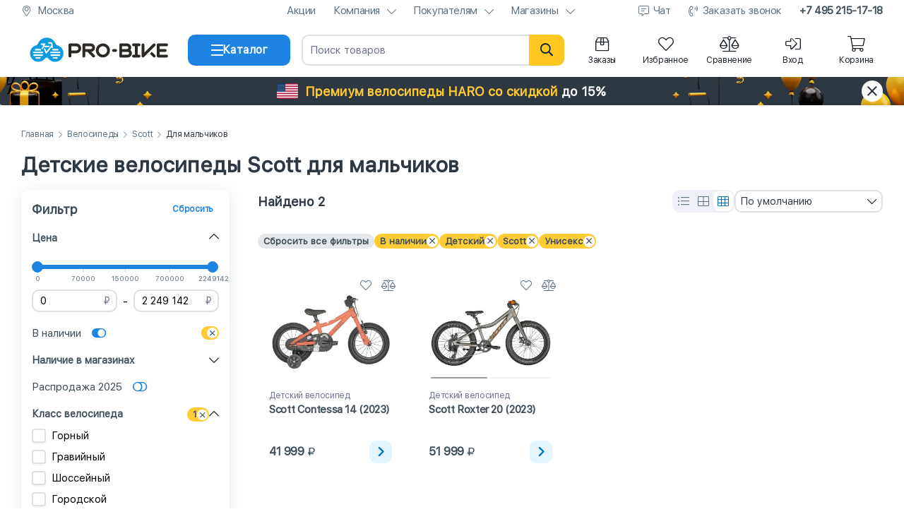

--- FILE ---
content_type: text/html; charset=utf-8
request_url: https://pro-bike.ru/product/velosipedy/scott/detskie-velosipedy-scott/dlya-malchikov/
body_size: 54586
content:
<!DOCTYPE html>
<html lang="ru">
<head>
<meta name="viewport" content="width=device-width, initial-scale=1, maximum-scale=5">
<meta http-equiv="Content-Type" content="text/html; charset=utf-8"/>
<meta name="format-detection" content="telephone=no"/>
<link rel="shortcut icon" href="/favicon.svg" type="image/svg+xml">

<link rel="dns-prefetch" href="https://mc.yandex.ru/" />
<link rel="preconnect" href="https://mc.yandex.ru/" />

<link rel="dns-prefetch" href="https://privacy-cs.mail.ru/" />
<link rel="preconnect" href="https://privacy-cs.mail.ru/" />
<link rel="dns-prefetch" href="https://top-fwz1.mail.ru/" />
<link rel="preconnect" href="https://top-fwz1.mail.ru/" />

<link
rel="preload"
as="image"
imagesrcset="
/data/thumbs/w300h200q85C/catalog/27/37227/1.jpg 300w,
/data/thumbs/w350h233q85C/catalog/27/37227/1.jpg 350w,
/data/thumbs/w400h267q85C/catalog/27/37227/1.jpg 400w,
/data/thumbs/w450h300q85C/catalog/27/37227/1.jpg 450w,
/data/thumbs/w650h433q85C/catalog/27/37227/1.jpg 650w"
imagesizes="(max-width: 450px) calc(100vw - 52px),
(max-width: 767px) calc(50vw - 42px),
(max-width: 979px) calc((100vw - 235px)/2 - 27px),
(max-width: 1262px) calc((100vw - 235px)/3 - 29px),
(min-width: 1263px) calc(958px/3 - 29px)"
href="/data/thumbs/w650h443q85C/catalog/27/37227/1.jpg"
><link
rel="preload"
as="image"
imagesrcset="
/data/thumbs/w300h200q85C/catalog/16/37216/1.jpg 300w,
/data/thumbs/w350h233q85C/catalog/16/37216/1.jpg 350w,
/data/thumbs/w400h267q85C/catalog/16/37216/1.jpg 400w,
/data/thumbs/w450h300q85C/catalog/16/37216/1.jpg 450w,
/data/thumbs/w650h433q85C/catalog/16/37216/1.jpg 650w"
imagesizes="(max-width: 450px) calc(100vw - 52px),
(max-width: 767px) calc(50vw - 42px),
(max-width: 979px) calc((100vw - 235px)/2 - 27px),
(max-width: 1262px) calc((100vw - 235px)/3 - 29px),
(min-width: 1263px) calc(958px/3 - 29px)"
href="/data/thumbs/w650h433q85C/catalog/16/37216/1.jpg"
><link rel="canonical" href="https://pro-bike.ru/product/velosipedy/scott/detskie-velosipedy-scott/dlya-malchikov/" />

<title>Детские велосипеды Scott для мальчиков - купить детские велосипеды scott для мальчиков, цены в интернет-магазине &quot;Про-Байк&quot;.</title>
<meta name="Description" content="Купить детские велосипеды scott для мальчиков в интернет-магазине &quot;Про-Байк&quot; по выгодной цене. Гарантия лучшей цены. Кэшбек 3%. Рассрочка, кредит и частями. Быстрая доставка по Москве и РФ. Телефон: 8(800)555-17-39" />













<!-- calltouch -->

<script>
window.dataLayer = window.dataLayer || [];
(function(w,d,n,c){w.CalltouchDataObject=n;w[n]=function(){w[n]["callbacks"].push(arguments)};if(!w[n]["callbacks"]){w[n]["callbacks"]=[]}w[n]["loaded"]=false;if(typeof c!=="object"){c=[c]}w[n]["counters"]=c;for(var i=0;i<c.length;i+=1){p(c[i])}function p(cId){var a=d.getElementsByTagName("script")[0],s=d.createElement("script"),i=function(){a.parentNode.insertBefore(s,a)},m=typeof Array.prototype.find === 'function',n=m?"init-min.js":"init.js";s.async=true;s.src="https://mod.calltouch.ru/"+n+"?id="+cId;if(w.opera=="[object Opera]"){d.addEventListener("DOMContentLoaded",i,false)}else{i()}}})(window,document,"ct","7ab3v585");
</script>

<!-- calltouch -->


<script type="text/javascript">
var digiScript = document.createElement('script');
digiScript.src = '//aq.dolyame.ru/8646/client.js';
digiScript.defer = true;
digiScript.async = true;
document.head.appendChild(digiScript);
</script>

</head>
<body
class=" with-global-notice"
>


<div class="hystmodal" id="call-back-open" aria-hidden="true" style="visibility:hidden">
<div class="hystmodal__wrap">
<div class="hystmodal__window" role="dialog" aria-label="Модальное окно" aria-modal="true">
<button data-hystclose class="hystmodal__close" aria-label="Кнопка закрытия модального окна"></button>
<div class="pb-modal__wrapper">
<div class="pb-modal__wrapper_title"></div>
<div class="pb-modal__wrapper_body">
<form class="form" name="form-call-back" method="post" enctype="multipart/form-data" action="/product/items/?id=43&amp;manufacturer[]=1310&amp;novyj-klass-velosipeda[]=7694&amp;pol[]=1933">
<div class="form_body">
<div class="form_message">Пожалуйста, заполните краткую контактную информацию. Наши сотрудники свяжутся с вами в рабочее время.</div>
<div class="form_content">
<div class="form_group">
<div class="form_group_content">














<div
class="block-field
"
data-field-name="x-token"
data-field-type="hidden"
>


<div class="block-field__wrapper">




<div class="block-field__default-wrapper">
<input
type="hidden"
name="x-token"
class=""
value="" />
</div>

<div class="block-field__message"></div>

</div>
</div>














<div
class="block-field
"
data-field-name="form"
data-field-type="hidden"
>


<div class="block-field__wrapper">




<div class="block-field__default-wrapper">
<input
type="hidden"
name="form"
class=""
value="" />
</div>

<div class="block-field__message"></div>

</div>
</div>














<div
class="block-field
"
data-field-name="url"
data-field-type="hidden"
>


<div class="block-field__wrapper">




<div class="block-field__default-wrapper">
<input
type="hidden"
name="url"
class=""
value="/product/items/?id=43&amp;manufacturer[]=1310&amp;novyj-klass-velosipeda[]=7694&amp;pol[]=1933" />
</div>

<div class="block-field__message"></div>

</div>
</div>














<div
class="block-field
 block-field__horizontal"
data-field-name="item_id"
data-field-type="hidden"
>


<div class="block-field__wrapper">




<div class="block-field__default-wrapper">
<input type="hidden" name="item_id" class="" value="" />
</div>

<div class="block-field__message"></div>

</div>
</div>














<div
class="block-field
 block-field__horizontal"
data-field-name="variant_id"
data-field-type="hidden"
>


<div class="block-field__wrapper">




<div class="block-field__default-wrapper">
<input type="hidden" name="variant_id" class="" value="" />
</div>

<div class="block-field__message"></div>

</div>
</div>














<div
class="block-field
"
data-field-name="name"
data-field-type="text"
>


<div class="block-field__wrapper">




<div class="block-field__default-wrapper">
<input type="text" name="name" class="" placeholder="ФИО" required="required" value="" />
</div>

<div class="block-field__message"></div>

</div>
</div>














<div
class="block-field
"
data-field-name="phone"
data-field-type="tel"
>


<div class="block-field__wrapper">




<div class="block-field__default-wrapper">
<input type="tel" name="phone" class="" placeholder="Телефон" required="required" value="" />
</div>

<div class="block-field__message"></div>

</div>
</div>














<div
class="block-field
"
data-field-name="height"
data-field-type="hidden"
>


<div class="block-field__wrapper">




<div class="block-field__default-wrapper">
<input type="hidden" name="height" class="" placeholder="Ваш рост, см." data-mask="000" value="" />
</div>

<div class="block-field__message"></div>

</div>
</div>














<div
class="block-field
"
data-field-name="comment"
data-field-type="textarea"
>


<div class="block-field__wrapper">
<textarea name="comment" placeholder="Комментарий"></textarea>

<div class="block-field__message"></div>

</div>
</div>
</div>
</div>
</div>
<div class="form_buttons">














<div
class="block-field
"
data-field-name="send_call_back"
data-field-type="button"
>


<div class="block-field__wrapper">

<div class="block-field__wrapper_text">Отправить</div>
<input
type="button"
value="Отправить"
name="send_call_back"
/>


<div class="pb-loader  pb-loader-white">
<div class="pb-loader_div"></div>
<div class="pb-loader_div"></div>
<div class="pb-loader_div"></div>
</div></div>
</div>
</div>
</div>
</form>
</div>
</div>
</div>
</div>
</div>
<style>*{box-sizing:border-box !important;-moz-text-size-adjust:none !important;-webkit-text-size-adjust:none !important;-ms-text-size-adjust:none !important;font-size-adjust:none !important;text-size-adjust:none !important}@font-face{font-family:"SF";font-weight:400;font-display:swap;src:url("/templates/libs/pro-bike/common/fonts/SF-Regular.woff2") format("woff2")}html{min-height:100vh}html body{display:flex;flex-direction:column;font-family:SF,-apple-system,BlinkMacSystemFont,"Segoe UI",Roboto,Helvetica,Arial,sans-serif,"Apple Color Emoji","Segoe UI Emoji","Segoe UI Symbol";margin:0;padding:0;min-height:100vh;height:100%}html body .page-main{flex-grow:1;padding:35px 0}html body .green{color:#00c500}html body .red{color:#ff5757}.template-container{width:100%}.template-container .content-container{max-width:1440px;padding:0 30px;margin:0 auto}@media only screen and (max-width: 979px){html body .page-main{padding:15px 0}.template-container .content-container{padding:0 15px}.template-container .content-container.content-container__mobile-sticky{max-width:100%;padding:0}.b-page-title .title{font-size:30px;line-height:32px;margin:20px 0}}.full input{width:100%}A{text-decoration:none}TABLE{border-spacing:0}TD{padding:0}DIV.link_wrap{cursor:pointer}A:focus{outline:0}.a-left{float:left}.a-right{float:right}.a-block{display:block}.clear{clear:both}.clearbox,.m-overflow-hidden{overflow:hidden;zoom:1}.m-hidden{display:none}A,A:visited,A:link,.a-link,.a-link:visited,.a-link:link,.a-link-dotted,.a-link-dotted:visited,.a-link-dotted:link{cursor:pointer;color:#1d83e2}A.gray1,A:visited.gray1,A:link.gray1,.a-link.gray1,.a-link:visited.gray1,.a-link:link.gray1,.a-link-dotted.gray1,.a-link-dotted:visited.gray1,.a-link-dotted:link.gray1{color:#969696}.a-link-dotted{border-bottom-style:dotted;border-bottom-width:1px}A:hover,.a-link:hover,.a-link-dotted:hover{color:#48a3fb}A[data-hystmodal]{text-decoration:none;border-bottom:1px dashed currentColor}A[data-hystmodal]:hover{border-bottom-style:solid;color:#48a3fb}.p11{font-size:11px}.p12{font-size:12px}.p14{font-size:14px}.p16{font-size:16px}.p18{font-size:18px}.p21{font-size:21px}.p23{font-size:23px}.p27{font-size:27px}.p34{font-size:34px}.gray1{color:#969696}.gray2{color:#575757}.gray3{color:#333}.black{color:#000}.white{color:#fff}.blue{color:#48718c}.normal{font-weight:normal}.bold{font-weight:bold}.ls1{letter-spacing:-1px}.lh15{line-height:1.5em}.a-link .gray1{font-weight:500}.a-button-green{border-radius:5px;cursor:pointer;display:block;text-align:center;padding:5px 10px;color:#fff !important;background-color:#00c500}.a-button-green:hover{background-color:#48a3fb !important}.a-button-green.big{padding:10px 20px;font-weight:bold;font-size:21px;color:#fff !important;background-color:#00c500}.a-button-orange{border-radius:5px;cursor:pointer;display:block;text-align:center;color:#000 !important;background-color:#ffc720;padding:10px 20px;border:0px}.a-button-orange:hover{color:#fff !important;background-color:#1d83e2 !important}.a-button-orange.big{display:block;cursor:pointer;padding:10px 20px;border:none;-webkit-border-radius:5px;-moz-border-radius:5px;border-radius:5px;font-weight:bold;color:#892200;font-size:21px;background-color:#ffc720}.a-button-orange.big.inactive,.a-button-orange.big.inactive:hover,.a-button-orange.big>DIV.inactive,.a-button-orange.big:hover>DIV.inactive{cursor:default;color:#f5f6f7}.a-button-orange.big.inactive,.a-button-orange.big.inactive:hover{background-color:#ddd}.a-button-gray{border-radius:5px;cursor:pointer;display:block;text-align:center;color:#646464 !important;background-color:#f5f6f7;padding:10px 20px;border:0}.a-button-gray:hover{color:#fff !important;background-color:#1d83e2 !important}.a-button-gray.big{display:block;cursor:pointer;padding:10px 20px;border:none;-webkit-border-radius:5px;-moz-border-radius:5px;border-radius:5px;font-weight:bold;font-size:21px;background-color:#f5f6f7}.input.inactive,.textarea.inactive{color:#949494}.h-title{border-radius:5px;padding:10px;background-color:#f5f6f7}.b-page-title{position:relative}.b-page-title .title{font-size:30px;line-height:32px;margin:20px 0;color:#001a34}
 .adv-notice{display:block;background-size:cover;background-position:center;background-repeat:repeat-x;height:40px}.adv-notice .content-container{display:flex;align-items:center;justify-content:space-between;height:100%}.adv-notice .content-container .adv-notice__content{flex-grow:1;text-align:center;font-weight:bold;font-size:18px}.adv-notice .content-container .adv-notice__close{display:flex;align-items:center;justify-content:center;cursor:pointer;flex-shrink:0;border-radius:50%;width:30px;height:30px;font-size:22px}.adv-notice.adv-notice-hidden{display:none}.adv-notice.adv-notice-autumn{background-image:url("/templates/img/blocks/adv-notice/bg-autumn.png")}.adv-notice.adv-notice-autumn .content-container .adv-notice__content{color:#001a34}.adv-notice.adv-notice-autumn .content-container .adv-notice__content span{border-radius:15px;padding:5px 10px;color:#fff;background-color:#2e3842}.adv-notice.adv-notice-autumn .content-container .adv-notice__close{color:#3d4e58;background-color:#ffdc5c}.adv-notice.adv-notice-black-friday{background-image:url("/templates/img/blocks/adv-notice/bg-black-friday.png")}.adv-notice.adv-notice-black-friday .content-container .adv-notice__content{display:flex;align-items:center;justify-content:center;color:#ffcc36}.adv-notice.adv-notice-black-friday .content-container .adv-notice__content .adv-notice__content_img{width:30px;height:32px;margin-right:10px}.adv-notice.adv-notice-black-friday .content-container .adv-notice__content span{margin-left:5px;color:#fff}.adv-notice.adv-notice-black-friday .content-container .adv-notice__close{color:#2e3842;background-color:#fff}.adv-notice.adv-notice-haro{background-image:url("/templates/img/blocks/adv-notice/bg-black-friday.png")}.adv-notice.adv-notice-haro .content-container .adv-notice__content{display:flex;align-items:center;justify-content:center;color:#ffcc36}.adv-notice.adv-notice-haro .content-container .adv-notice__content .adv-notice__content_img{border-radius:3px;width:30px;height:22px;margin-right:10px}.adv-notice.adv-notice-haro .content-container .adv-notice__content span{margin-left:5px;color:#fff}.adv-notice.adv-notice-haro .content-container .adv-notice__content.adv-notice__content-mobile{display:none}.adv-notice.adv-notice-haro .content-container .adv-notice__close{color:#2e3842;background-color:#fff}@media only screen and (max-width: 979px){.adv-notice{background-position:inherit}.adv-notice .content-container{padding:0 10px}.adv-notice .content-container .adv-notice__content{font-size:15px}.adv-notice .content-container .adv-notice__close{width:24px;height:24px;font-size:18px}.adv-notice.adv-notice-autumn{background-image:url("/templates/img/blocks/adv-notice/bg-autumn-mb.png")}.adv-notice.adv-notice-black-friday{background-image:url("/templates/img/blocks/adv-notice/bg-black-friday-mb.png")}.adv-notice.adv-notice-haro{background-image:none;background-color:#2e3842}}@media only screen and (max-width: 450px){.adv-notice.adv-notice-haro .content-container .adv-notice__content{display:none}.adv-notice.adv-notice-haro .content-container .adv-notice__content.adv-notice__content-mobile{display:flex}}@media only screen and (max-width: 420px){.adv-notice .content-container{padding:0 5px}.adv-notice .content-container .adv-notice__content{font-size:14px;line-height:15px}.adv-notice.adv-notice-autumn .content-container .adv-notice__content span{display:inline-block;vertical-align:middle;padding:3px 5px}.adv-notice.adv-notice-black-friday .content-container .adv-notice__content .adv-notice__content_img{display:none}}
 body.new-year header.main-header .main-header-wrapper{background-position:center;background-repeat:repeat;background-size:15%;background-image:url("/img/common/new-year/snow.png")}body.new-year header.main-header .bottom-header .content-container .center-header__logo{position:relative}body.new-year header.main-header .bottom-header .content-container .center-header__logo:before{content:" ";position:absolute;background-size:contain;top:-5px;left:-3px;height:40px;width:40px;background-image:url(/img/common/new-year/hat.png);transform:rotate(-21deg)}body.new-year .catalog-container .catalog-container__header .catalog-container__header_logo{position:relative}body.new-year .catalog-container .catalog-container__header .catalog-container__header_logo:before{content:" ";position:absolute;background-size:contain;top:-5px;left:-3px;height:40px;width:40px;background-image:url(/img/common/new-year/hat.png);transform:rotate(-21deg)}body.valentines-day header.main-header .main-header-wrapper{background-position:center;background-repeat:repeat;background-size:25%;background-image:url("/img/common/valentines-day/hearts.png")}body.defenders-day header.main-header .bottom-header .content-container .center-header__logo,body.may-holidays header.main-header .bottom-header .content-container .center-header__logo{position:relative}body.defenders-day header.main-header .bottom-header .content-container .center-header__logo:before,body.may-holidays header.main-header .bottom-header .content-container .center-header__logo:before{content:" ";position:absolute;background-size:contain;top:-2px;left:-12px;height:33px;width:50px;background-image:url(/img/common/defenders-day/star.png);transform:rotate(-21deg)}body.female-day header.main-header .main-header-wrapper{background-position:center -40px;background-repeat:repeat no-repeat;background-size:15%;background-image:url("/img/common/female-day/flowers.png")}body.company-birthday header.main-header .main-header-wrapper{background-position:center;background-repeat:repeat;background-size:contain;background-image:url("/img/common/company-birthday/bg.png")}header.main-header{position:relative;z-index:10001;width:100%;background-color:#fff}header.main-header .sub-header{padding-bottom:5px;height:36px}header.main-header .sub-header .content-container{display:flex;align-items:center;justify-content:space-between;height:30px}header.main-header .sub-header .content-container .sub-header__element{display:flex;align-items:center}header.main-header .sub-header .content-container .sub-header__element .sub-header__element_icon{text-align:center;margin-right:8px;font-size:15px;width:15px;line-height:16px;color:#5d717e}header.main-header .sub-header .content-container .sub-header__element .sub-header__element_text{font-size:15px;letter-spacing:-0.025em;color:#5d717e}header.main-header .sub-header .content-container .sub-header__element.sub-header__element-city{width:calc(100% - 935px)}header.main-header .sub-header .content-container .sub-header__element.sub-header__element-city .sub-header__element_text{overflow:hidden;text-overflow:ellipsis;white-space:nowrap}header.main-header .sub-header .content-container .sub-header__links{display:flex;flex-shrink:0;align-items:center;justify-content:space-between;list-style-type:none;padding:0;margin:0 0 0 50px}header.main-header .sub-header .content-container .sub-header__links li.sub-header__links_link{display:flex;align-items:center;flex-wrap:wrap;justify-content:center;position:relative;font-size:15px;line-height:16px;margin-left:25px;letter-spacing:-0.025em;color:#5d717e}header.main-header .sub-header .content-container .sub-header__links li.sub-header__links_link .sub-header__links_link_div{cursor:pointer;color:#5d717e}header.main-header .sub-header .content-container .sub-header__links li.sub-header__links_link a{cursor:pointer;color:#5d717e}header.main-header .sub-header .content-container .sub-header__links li.sub-header__links_link .fa-chevron-down{width:12px;height:14px;margin-left:10px}header.main-header .sub-header .content-container .sub-header__links li.sub-header__links_link .fa-comment-alt-lines{width:16px;height:14px;margin-right:5px}header.main-header .sub-header .content-container .sub-header__links li.sub-header__links_link .fa-phone-volume{width:15px;height:14px;margin-right:5px}header.main-header .sub-header .content-container .sub-header__links li.sub-header__links_link .sub-header__links_link_submenu{cursor:pointer;position:absolute;display:none;z-index:9999;top:13px;padding-top:15px}header.main-header .sub-header .content-container .sub-header__links li.sub-header__links_link .sub-header__links_link_submenu ul{border-radius:10px;transition:all .3s ease .15s;box-shadow:0 8px 60px rgba(61,74,88,.1),0 8px 25px rgba(61,74,88,.08);position:relative;list-style-type:none;padding:10px;width:220px;background-color:#fff}header.main-header .sub-header .content-container .sub-header__links li.sub-header__links_link .sub-header__links_link_submenu ul li{border-radius:6px;cursor:pointer}header.main-header .sub-header .content-container .sub-header__links li.sub-header__links_link .sub-header__links_link_submenu ul li a{display:inline-block;vertical-align:middle;width:100%;padding:8px 10px;color:#1a2128}header.main-header .sub-header .content-container .sub-header__links li.sub-header__links_link .sub-header__links_link_submenu ul li:hover{background-color:#f5f6f7}header.main-header .sub-header .content-container .sub-header__links li.sub-header__links_link .sub-header__links_link_submenu ul li.sub-header__links_link_submenu_youtube:hover{background-color:#fff}header.main-header .sub-header .content-container .sub-header__links li.sub-header__links_link .sub-header__links_link_submenu ul:before{position:absolute;content:" ";z-index:9;left:50%;margin-left:-5px;top:-7px;width:10px;height:10px;transform:rotate(45deg);background-color:#fff;border-top:1px solid rgba(212,212,212,.4392156863);border-left:1px solid rgba(212,212,212,.4392156863)}header.main-header .sub-header .content-container .sub-header__links li.sub-header__links_link.sub-header__links_link-bold{font-weight:bold;color:#3d4e58}header.main-header .sub-header .content-container .sub-header__links li.sub-header__links_link.sub-header__links_link-bold a{color:#3d4e58}header.main-header .sub-header .content-container .sub-header__links li.sub-header__links_link:hover{color:#1d83e2}header.main-header .sub-header .content-container .sub-header__links li.sub-header__links_link:hover>a,header.main-header .sub-header .content-container .sub-header__links li.sub-header__links_link:hover .sub-header__links_link_div{color:#1d83e2}header.main-header .sub-header .content-container .sub-header__links li.sub-header__links_link:hover .sub-header__links_link_submenu{display:block}header.main-header .sub-header .content-container .sub-header__links li.sub-header__links_link:first-child{margin-left:0}header.main-header .bottom-header{box-shadow:0 15px 22px rgba(61,74,88,.05),0 4px 5px rgba(61,74,88,.03);position:relative;z-index:1001;padding-top:5px;padding-bottom:8px}header.main-header .bottom-header .content-container{display:grid;align-items:center;column-gap:16px;grid-template-columns:220px 145px 1fr auto}header.main-header .bottom-header .content-container .center-header__logo{height:60px}header.main-header .bottom-header .content-container .center-header__logo img{display:block;height:100%;width:100%}header.main-header .bottom-header .content-container .block-field[data-field-name=bottom-header__button-catalog] path{transition:transform .25s}header.main-header .bottom-header .content-container .block-field[data-field-name=bottom-header__button-catalog].active-button path:nth-of-type(1){transform:rotate(45deg);transform-origin:-1px 3px}header.main-header .bottom-header .content-container .block-field[data-field-name=bottom-header__button-catalog].active-button path:nth-of-type(2){display:none}header.main-header .bottom-header .content-container .block-field[data-field-name=bottom-header__button-catalog].active-button path:nth-of-type(3){transform:rotate(-45deg);transform-origin:0 13px}header.main-header .bottom-header .content-container .bottom-header__search{position:relative}header.main-header .bottom-header .content-container .bottom-header__search form .block-field[data-field-name=search] input[type=text]{appearance:none;padding-right:80px}header.main-header .bottom-header .content-container .bottom-header__search form .fa-search{border-radius:0 10px 10px 0;position:absolute;text-align:center;cursor:pointer;right:0;top:0;height:44px;width:50px;line-height:44px;font-size:18px;color:#001a34;background-color:#ffc720}header.main-header .bottom-header .content-container .bottom-header__search form .fa-times{position:absolute;text-align:center;cursor:pointer;display:none;top:5px;height:34px;width:34px;line-height:34px;right:50px;font-size:18px;color:#949494}header.main-header .bottom-header .content-container .bottom-header__icons{display:flex;justify-content:flex-end;align-items:center}header.main-header .bottom-header .content-container .bottom-header__icons .bottom-header__profile div.bottom-header__icons_icon{display:none;margin-left:15px}header.main-header .bottom-header .content-container .bottom-header__icons .bottom-header__profile a.bottom-header__icons_icon{display:flex;margin-left:15px}header.main-header .bottom-header .content-container .bottom-header__icons .bottom-header__profile.bottom-header__profile-logged div.bottom-header__icons_icon{display:flex}header.main-header .bottom-header .content-container .bottom-header__icons .bottom-header__profile.bottom-header__profile-logged a.bottom-header__icons_icon{display:none}header.main-header .bottom-header .content-container .bottom-header__icons .bottom-header__icons_icon{display:flex;flex-direction:column;align-items:center;position:relative;cursor:pointer;text-align:center;margin-left:15px;width:75px;color:#1a2128}header.main-header .bottom-header .content-container .bottom-header__icons .bottom-header__icons_icon>.fal{display:flex;justify-content:center;width:22px;height:22px;min-height:22px;font-size:22px;margin-bottom:5px}header.main-header .bottom-header .content-container .bottom-header__icons .bottom-header__icons_icon .bottom-header__counter{position:relative}header.main-header .bottom-header .content-container .bottom-header__icons .bottom-header__icons_icon .bottom-header__counter .bottom-header__counter-count{position:absolute;font-family:SF,-apple-system,BlinkMacSystemFont,"Segoe UI",Roboto,Helvetica,Arial,sans-serif,"Apple Color Emoji","Segoe UI Emoji","Segoe UI Symbol";top:-7px;right:-9px;margin-left:8px}header.main-header .bottom-header .content-container .bottom-header__icons .bottom-header__icons_icon .bottom-header__counter .bottom-header__counter-count.bottom-header__counter-empty{display:none}header.main-header .bottom-header .content-container .bottom-header__icons .bottom-header__icons_icon .bottom-header__icons_icon_text{font-size:12px;letter-spacing:-0.025em}header.main-header .bottom-header .content-container .bottom-header__icons .bottom-header__icons_icon .bottom-header__icons_icon_submenu{cursor:pointer;position:absolute;display:none;text-align:left;z-index:1001;top:20px;padding-top:20px}header.main-header .bottom-header .content-container .bottom-header__icons .bottom-header__icons_icon .bottom-header__icons_icon_submenu .bottom-header__icons_icon_submenu_ul{border-radius:5px;transition:all .3s ease .15s;position:relative;list-style-type:none;padding:10px;width:220px;background:#fff;border:1px solid #f5f6f7;box-shadow:0 2px 10px 0 rgba(0,0,0,.12)}header.main-header .bottom-header .content-container .bottom-header__icons .bottom-header__icons_icon .bottom-header__icons_icon_submenu .bottom-header__icons_icon_submenu_ul .bottom-header__icons_icon_submenu_ul_li{border-radius:6px;cursor:pointer}header.main-header .bottom-header .content-container .bottom-header__icons .bottom-header__icons_icon .bottom-header__icons_icon_submenu .bottom-header__icons_icon_submenu_ul .bottom-header__icons_icon_submenu_ul_li .bottom-header__icons_icon_submenu_ul_li_a{display:flex;align-items:center;font-size:15px;padding:10px 12px;color:#001a34}header.main-header .bottom-header .content-container .bottom-header__icons .bottom-header__icons_icon .bottom-header__icons_icon_submenu .bottom-header__icons_icon_submenu_ul .bottom-header__icons_icon_submenu_ul_li .bottom-header__icons_icon_submenu_ul_li_a .bottom-header__icons_icon_submenu_ul_li_a_i{flex-shrink:0;font-size:16px;width:14px;height:16px;margin-right:10px}header.main-header .bottom-header .content-container .bottom-header__icons .bottom-header__icons_icon .bottom-header__icons_icon_submenu .bottom-header__icons_icon_submenu_ul .bottom-header__icons_icon_submenu_ul_li .bottom-header__icons_icon_submenu_ul_li_a .bonus-count{margin-left:10px}header.main-header .bottom-header .content-container .bottom-header__icons .bottom-header__icons_icon .bottom-header__icons_icon_submenu .bottom-header__icons_icon_submenu_ul .bottom-header__icons_icon_submenu_ul_li:hover{background-color:#e5f5ff}header.main-header .bottom-header .content-container .bottom-header__icons .bottom-header__icons_icon .bottom-header__icons_icon_submenu .bottom-header__icons_icon_submenu_ul .bottom-header__icons_icon_submenu_ul_li:hover a{color:#1d83e2}header.main-header .bottom-header .content-container .bottom-header__icons .bottom-header__icons_icon .bottom-header__icons_icon_submenu .bottom-header__icons_icon_submenu_ul .bottom-header__icons_icon_submenu_ul_li.bottom-header__icons_icon_submenu_user{border-radius:0;cursor:auto;padding:5px 5px 15px 15px;border-bottom:1px solid #e5e8eb}header.main-header .bottom-header .content-container .bottom-header__icons .bottom-header__icons_icon .bottom-header__icons_icon_submenu .bottom-header__icons_icon_submenu_ul .bottom-header__icons_icon_submenu_ul_li.bottom-header__icons_icon_submenu_user:hover{background-color:rgba(0,0,0,0)}header.main-header .bottom-header .content-container .bottom-header__icons .bottom-header__icons_icon .bottom-header__icons_icon_submenu .bottom-header__icons_icon_submenu_ul .bottom-header__icons_icon_submenu_ul_li.bottom-header__icons_icon_submenu_user:hover a{color:#001a34}header.main-header .bottom-header .content-container .bottom-header__icons .bottom-header__icons_icon .bottom-header__icons_icon_submenu .bottom-header__icons_icon_submenu_ul:before{position:absolute;content:" ";z-index:9;left:50%;margin-left:-5px;top:-7px;width:10px;height:10px;transform:rotate(45deg);background-color:#fff;border-top:1px solid rgba(212,212,212,.4392156863);border-left:1px solid rgba(212,212,212,.4392156863)}header.main-header .bottom-header .content-container .bottom-header__icons .bottom-header__icons_icon .bottom-header__icons_icon_submenu .submenu__orders{border-radius:5px;transition:all .3s ease .15s;position:relative;list-style-type:none;width:380px;margin:15px 0;background:#fff;border:1px solid #f5f6f7;box-shadow:0 2px 10px 0 rgba(0,0,0,.12)}header.main-header .bottom-header .content-container .bottom-header__icons .bottom-header__icons_icon .bottom-header__icons_icon_submenu .submenu__orders:before{position:absolute;content:"";z-index:9;left:50%;margin-left:-5px;top:-7px;width:10px;height:10px;transform:rotate(45deg);background-color:#fff;border-top:1px solid rgba(212,212,212,.4392156863);border-left:1px solid rgba(212,212,212,.4392156863)}header.main-header .bottom-header .content-container .bottom-header__icons .bottom-header__icons_icon .bottom-header__icons_icon_submenu .submenu__orders [data-images-types]{display:none}header.main-header .bottom-header .content-container .bottom-header__icons .bottom-header__icons_icon .bottom-header__icons_icon_submenu .submenu__orders .submenu__orders_wrapper .submenu__order{display:grid;gap:25px;padding:20px;grid-template-columns:118px 1fr 30px;border-bottom:1px solid #e5e8eb}header.main-header .bottom-header .content-container .bottom-header__icons .bottom-header__icons_icon .bottom-header__icons_icon_submenu .submenu__orders .submenu__orders_wrapper .submenu__order .submenu__order_images{position:relative}header.main-header .bottom-header .content-container .bottom-header__icons .bottom-header__icons_icon .bottom-header__icons_icon_submenu .submenu__orders .submenu__orders_wrapper .submenu__order .submenu__order_images.submenu__order_images-multiple{position:relative}header.main-header .bottom-header .content-container .bottom-header__icons .bottom-header__icons_icon .bottom-header__icons_icon_submenu .submenu__orders .submenu__orders_wrapper .submenu__order .submenu__order_images.submenu__order_images-multiple img{position:absolute;width:82px;height:55px}header.main-header .bottom-header .content-container .bottom-header__icons .bottom-header__icons_icon .bottom-header__icons_icon_submenu .submenu__orders .submenu__orders_wrapper .submenu__order .submenu__order_images.submenu__order_images-multiple img:first-child{top:0;left:0;z-index:2}header.main-header .bottom-header .content-container .bottom-header__icons .bottom-header__icons_icon .bottom-header__icons_icon_submenu .submenu__orders .submenu__orders_wrapper .submenu__order .submenu__order_images.submenu__order_images-multiple img:last-child{position:absolute;bottom:0;right:0;background-color:#fff}header.main-header .bottom-header .content-container .bottom-header__icons .bottom-header__icons_icon .bottom-header__icons_icon_submenu .submenu__orders .submenu__orders_wrapper .submenu__order .submenu__order_images.submenu__order_images-more .submenu__order_images_more{display:block}header.main-header .bottom-header .content-container .bottom-header__icons .bottom-header__icons_icon .bottom-header__icons_icon_submenu .submenu__orders .submenu__orders_wrapper .submenu__order .submenu__order_images:not(.submenu__order_images-multiple) img{width:121px;height:82px}header.main-header .bottom-header .content-container .bottom-header__icons .bottom-header__icons_icon .bottom-header__icons_icon_submenu .submenu__orders .submenu__orders_wrapper .submenu__order .submenu__order_images img{border-radius:10px;font-size:0;border:4px solid #f1f2f3}header.main-header .bottom-header .content-container .bottom-header__icons .bottom-header__icons_icon .bottom-header__icons_icon_submenu .submenu__orders .submenu__orders_wrapper .submenu__order .submenu__order_images .submenu__order_images_more{display:none;position:absolute;bottom:0;right:0;z-index:3}header.main-header .bottom-header .content-container .bottom-header__icons .bottom-header__icons_icon .bottom-header__icons_icon_submenu .submenu__orders .submenu__orders_wrapper .submenu__order .submenu__order_info .submenu__order_info_date{font-size:15px;line-height:18px;margin-bottom:5px;color:#5d717e}header.main-header .bottom-header .content-container .bottom-header__icons .bottom-header__icons_icon .bottom-header__icons_icon_submenu .submenu__orders .submenu__orders_wrapper .submenu__order .submenu__order_info .submenu__order_info_number{font-weight:700;font-size:15px;line-height:18px;margin-bottom:15px;color:#3d4e58}header.main-header .bottom-header .content-container .bottom-header__icons .bottom-header__icons_icon .bottom-header__icons_icon_submenu .submenu__orders .submenu__orders_wrapper .submenu__order .submenu__order_info .submenu__order_info_price{font-weight:700;font-size:17px;line-height:21px;color:#3d4e58}header.main-header .bottom-header .content-container .bottom-header__icons .bottom-header__icons_icon .bottom-header__icons_icon_submenu .submenu__orders .submenu__orders_wrapper .submenu__order .submenu__order_info .submenu__order_info_price .fa-ruble-sign.submenu__order_info_price_rub{display:inline-block;vertical-align:middle;font-size:14px}header.main-header .bottom-header .content-container .bottom-header__icons .bottom-header__icons_icon .bottom-header__icons_icon_submenu .submenu__orders .submenu__orders_wrapper .submenu__order .fa-chevron-right{align-self:center;font-size:15px;color:#6d7292}header.main-header .bottom-header .content-container .bottom-header__icons .bottom-header__icons_icon .bottom-header__icons_icon_submenu .submenu__orders .submenu__orders_wrapper .submenu__order:last-of-type{border-bottom:none}header.main-header .bottom-header .content-container .bottom-header__icons .bottom-header__icons_icon .bottom-header__icons_icon_submenu .submenu__orders .submenu__orders_wrapper .submenu__orders_loader{display:block}header.main-header .bottom-header .content-container .bottom-header__icons .bottom-header__icons_icon .bottom-header__icons_icon_submenu .submenu__orders .block-field[data-field-name=orders_list]{display:none;padding:0 20px 20px}header.main-header .bottom-header .content-container .bottom-header__icons .bottom-header__icons_icon .bottom-header__icons_icon_submenu .submenu__orders_template{display:none}header.main-header .bottom-header .content-container .bottom-header__icons .bottom-header__icons_icon:first-child{margin-left:0}header.main-header .bottom-header .content-container .bottom-header__icons .bottom-header__icons_icon:hover>a{color:#1d83e2}header.main-header .bottom-header .content-container .bottom-header__icons .bottom-header__icons_icon:hover .bottom-header__icons_icon_submenu{display:block}header.main-header.main-header-sticky{transform:translateY(-36px);position:fixed;top:0;z-index:1000}header.main-header.main-header-animated{transition:transform .3s ease}header.main-header .search-container,header.main-header .catalog-container{position:absolute;display:none;overscroll-behavior:contain;overflow-y:hidden;left:0;z-index:1000;top:109px;color:#001a34}header.main-header .search-container{overflow-y:auto;min-height:155px;background-color:#fff}header.main-header .search-container .content-container{max-width:1200px}header.main-header .search-container .content-container__wrapper{padding-bottom:20px}header.main-header .search-container .search__loader{position:absolute;display:block;top:15px;left:50%;line-height:30px;margin-left:-33px}header.main-header .search-container .search-container_empty-text{display:none;text-align:center;font-size:18px;margin-top:40px;color:#939da3}header.main-header .search-container .search-container_results{display:grid;align-items:start;margin-top:50px;margin-bottom:40px;column-gap:50px;grid-template-columns:350px 1fr}header.main-header .search-container .search-container_results .search-container_results-items,header.main-header .search-container .search-container_results .search-container_results-categories{display:grid;grid-template-columns:1fr}header.main-header .search-container .search-container_results .search-container_results-categories{gap:15px}header.main-header .search-container .search-container_results .search-container_results-categories:empty+.search-container_results-items{grid-column:1/3;grid-template-columns:repeat(2, 1fr)}header.main-header .search-container .search-container_results .search-container_results-categories a{font-weight:700;font-size:16px;line-height:21px;color:#001a34}header.main-header .search-container .search-container_results .search-container_results-categories a b{color:#1d83e2}header.main-header .search-container .search-container_results .search-container_results-categories a:hover{color:#1d83e2}header.main-header .search-container .search-container_results .search-container_results-items{gap:20px 50px}header.main-header .search-container .search-container_results .search-container_results-items .search-container_results_item{display:grid;align-items:start;grid-column-gap:15px;padding:5px 0;grid-template-columns:100px 1fr 48px}header.main-header .search-container .search-container_results .search-container_results-items .search-container_results_item .search-container_results_item_image{display:flex;align-items:center;justify-content:center;width:100px}header.main-header .search-container .search-container_results .search-container_results-items .search-container_results_item .search-container_results_item_image img{object-fit:contain;max-height:100px;max-width:100px;width:100px;height:50px}header.main-header .search-container .search-container_results .search-container_results-items .search-container_results_item .search-container_results_item_info .search-container_results_item_title{font-weight:700;font-size:16px;line-height:21px;color:#001a34}header.main-header .search-container .search-container_results .search-container_results-items .search-container_results_item .search-container_results_item_info .search-container_results_item_title b{color:#1d83e2}header.main-header .search-container .search-container_results .search-container_results-items .search-container_results_item .search-container_results_item_info .search-container_results_item_price{font-weight:bold;font-size:16px;margin-top:10px;color:#001a34}header.main-header .search-container .search-container_results .search-container_results-items .search-container_results_item .search-container_results_item_info .search-container_results_item_price .fa-ruble-sign{font-size:13px}header.main-header .search-container .search-container_results .search-container_results-items .search-container_results_item .search-container_results_item_button{align-self:center;text-align:center;font-size:16px;line-height:20px;padding:10px;color:#6d7292}header.main-header .search-container .search-container_results .search-container_results-items .search-container_results_item:hover .search-container_results_item_info .search-container_results_item_title{color:#1d83e2}header.main-header .search-container .block-field[data-field-name=view_all]{display:none}header.main-header .search-container .search-container_results-template-item,header.main-header .search-container .search-container_results-template-category{display:none}header.main-header .search-container.search-container_complete .search__loader{display:none}header.main-header .search-container.search-container_empty .content-container{max-height:200px}header.main-header .search-container.search-container_empty .search-container_empty-text{display:block}header.main-header .search-container.search-container_not-empty .content-container{max-height:calc(100vh - 210px)}header.main-header .catalog-container{overflow-y:hidden;background:linear-gradient(90deg, #fbfdfe 0%, #fbfdfe 50%, #ffffff 50%, #ffffff 100%)}header.main-header .catalog-container .content-container{display:flex;flex-direction:column;min-height:calc(100vh - 160px);max-height:calc(100vh - 160px)}header.main-header .catalog-container .catalog-container__wrapper{display:flex;position:relative;min-height:calc(100vh - 160px);max-height:calc(100vh - 160px)}header.main-header .catalog-container .catalog-container__wrapper .catalog-container__wrapper_list{display:flex;flex-shrink:0;flex-direction:column;width:250px;padding:12px 0;background-color:#fbfdfe}header.main-header .catalog-container .catalog-container__wrapper .catalog-container__wrapper_list .catalog-container__wrapper_list_ul{list-style-type:none;margin:0;padding:0 30px 0 0}header.main-header .catalog-container .catalog-container__wrapper .catalog-container__wrapper_list .catalog-container__wrapper_list_ul .catalog-container__wrapper_list_ul_li{border-radius:60px;cursor:pointer;position:relative;font-size:16px;letter-spacing:-0.025em;padding:10px 15px}header.main-header .catalog-container .catalog-container__wrapper .catalog-container__wrapper_list .catalog-container__wrapper_list_ul .catalog-container__wrapper_list_ul_li .catalog-container__wrapper_list_ul_li_a{color:#001a34}header.main-header .catalog-container .catalog-container__wrapper .catalog-container__wrapper_list .catalog-container__wrapper_list_ul .catalog-container__wrapper_list_ul_li .catalog-container__wrapper_list_ul_li_i{margin-right:8px}header.main-header .catalog-container .catalog-container__wrapper .catalog-container__wrapper_list .catalog-container__wrapper_list_ul .catalog-container__wrapper_list_ul_li.catalog-container__wrapper_list-active{font-weight:bold;background-color:#edf2f5}header.main-header .catalog-container .catalog-container__wrapper .catalog-container__wrapper_list .catalog-container__wrapper_list_ul .catalog-container__wrapper_list_ul_li.catalog-container__wrapper_list-active .catalog-container__wrapper_list_ul_li_a,header.main-header .catalog-container .catalog-container__wrapper .catalog-container__wrapper_list .catalog-container__wrapper_list_ul .catalog-container__wrapper_list_ul_li.catalog-container__wrapper_list-active .catalog-container__wrapper_list_ul_li_div{font-weight:bold}header.main-header .catalog-container .catalog-container__wrapper .catalog-container__wrapper_list .catalog-container__wrapper_list_ul .catalog-container__wrapper_list_ul_li.catalog-container__wrapper_list-active .catalog-container__wrapper_list_ul_li_a .catalog-container__wrapper_list_ul_li_i,header.main-header .catalog-container .catalog-container__wrapper .catalog-container__wrapper_list .catalog-container__wrapper_list_ul .catalog-container__wrapper_list_ul_li.catalog-container__wrapper_list-active .catalog-container__wrapper_list_ul_li_div .catalog-container__wrapper_list_ul_li_i{color:#1d83e2}header.main-header .catalog-container .catalog-container__wrapper .catalog-container__wrapper_list .catalog-container__wrapper_list_ul.catalog-container__list-bottom{margin-top:20px;color:#1d83e2}header.main-header .catalog-container .catalog-container__wrapper .catalog-container__wrapper_list .catalog-container__wrapper_list_ul.catalog-container__list-bottom li{font-weight:normal;font-size:15px}header.main-header .catalog-container .catalog-container__wrapper .catalog-container__wrapper_list .catalog-container__wrapper_list_ul.catalog-container__list-bottom li a{color:#1d83e2}header.main-header .catalog-container .catalog-container__wrapper .catalog-container__wrapper_list .catalog-container__wrapper_list_ul.catalog-container__list-bottom li.red{color:#e60563}header.main-header .catalog-container .catalog-container__wrapper .catalog-container__wrapper_list .catalog-container__wrapper_list_ul.catalog-container__list-bottom li.red a{display:flex;align-items:center;font-weight:700;gap:8px;color:#e60563}header.main-header .catalog-container .catalog-container__wrapper .catalog-container__wrapper_list .catalog-container__wrapper_list_ul.catalog-container__list-bottom li.red i{color:#e60563 !important}header.main-header .catalog-container .catalog-container__wrapper .catalog-container__wrapper_content{flex-grow:1;box-shadow:-15px 0px 22px rgba(61,74,88,.05);overflow-y:auto;overflow-x:hidden;overscroll-behavior:contain;padding-top:12px;background-color:#fff}header.main-header .catalog-container .catalog-container__wrapper .catalog-container__wrapper_content [catalog-part]{flex-direction:column;justify-content:space-between;display:none;min-height:100%}header.main-header .catalog-container .catalog-container__wrapper .catalog-container__wrapper_content [catalog-part] .catalog-container__wrapper_content_section{display:flex;align-items:flex-start;justify-content:space-between;font-size:15px;margin-top:10px;padding-bottom:10px;padding-left:20px}header.main-header .catalog-container .catalog-container__wrapper .catalog-container__wrapper_content [catalog-part] .catalog-container__wrapper_content_section .catalog-container__wrapper_content_section_div{width:33%}header.main-header .catalog-container .catalog-container__wrapper .catalog-container__wrapper_content [catalog-part] .catalog-container__wrapper_content_section .catalog-container__wrapper_content_section_div:nth-child(2){margin:0 20px}header.main-header .catalog-container .catalog-container__wrapper .catalog-container__wrapper_content [catalog-part] .catalog-container__wrapper_content_section .catalog-container__wrapper_content_subsection{margin-bottom:15px}header.main-header .catalog-container .catalog-container__wrapper .catalog-container__wrapper_content [catalog-part] .catalog-container__wrapper_content_section .catalog-container__wrapper_content_subsection .catalog-container__wrapper_content_subtitle{display:inline-flex;align-items:center;position:relative;font-weight:bold;margin-bottom:5px;padding-left:10px}header.main-header .catalog-container .catalog-container__wrapper .catalog-container__wrapper_content [catalog-part] .catalog-container__wrapper_content_section .catalog-container__wrapper_content_subsection .catalog-container__wrapper_content_subtitle:before{content:" ";position:absolute;left:0;top:0;width:2px;height:100%;background-color:#ffcc36}header.main-header .catalog-container .catalog-container__wrapper .catalog-container__wrapper_content [catalog-part] .catalog-container__wrapper_content_section .catalog-container__wrapper_content_subsection .catalog-container__wrapper_content_subtitle .catalog-container__wrapper_content_subtitle_icon{display:inline-flex;align-items:center;justify-content:center;flex-shrink:0;border-radius:50%;margin-left:5px;font-size:9px;width:14px;height:14px;line-height:14px;background-color:#f5f6f7}header.main-header .catalog-container .catalog-container__wrapper .catalog-container__wrapper_content [catalog-part] .catalog-container__wrapper_content_section .catalog-container__wrapper_content_subsection ul{list-style-type:none;padding:0;margin:0}header.main-header .catalog-container .catalog-container__wrapper .catalog-container__wrapper_content [catalog-part] .catalog-container__wrapper_content_section .catalog-container__wrapper_content_subsection ul li{letter-spacing:-0.025em;padding:5px 0}header.main-header .catalog-container .catalog-container__wrapper .catalog-container__wrapper_content [catalog-part] .catalog-container__wrapper_content_section .catalog-container__wrapper_content_subsection:last-child{margin-bottom:0}header.main-header .catalog-container .catalog-container__wrapper .catalog-container__wrapper_content [catalog-part] .catalog-container__wrapper_content_section a{color:#001a34}header.main-header .catalog-container .catalog-container__wrapper .catalog-container__wrapper_content [catalog-part] .catalog-container__wrapper_content_section a:hover{color:#1d83e2}header.main-header .catalog-container .catalog-container__wrapper .catalog-container__wrapper_content [catalog-part] .catalog-container__wrapper_content_brands{display:grid;align-items:center;gap:25px;min-height:50px;padding:0 20px 10px;grid-template-columns:repeat(6, 1fr)}header.main-header .catalog-container .catalog-container__wrapper .catalog-container__wrapper_content [catalog-part] .catalog-container__wrapper_content_brands a{position:relative;padding-top:48%}header.main-header .catalog-container .catalog-container__wrapper .catalog-container__wrapper_content [catalog-part] .catalog-container__wrapper_content_brands a img{filter:grayscale(1);object-fit:cover;position:absolute;top:0;left:0;max-height:100%;max-width:100%;min-width:100%}header.main-header .catalog-container .catalog-container__wrapper .catalog-container__wrapper_content [catalog-part] .catalog-container__wrapper_content_brands a img:hover{filter:grayscale(0)}header.main-header .catalog-container .catalog-container__wrapper .catalog-container__wrapper_content [catalog-part][catalog-part=promotions] .catalog-container__wrapper_content_section .catalog-container__wrapper_content_section_div{width:100%}header.main-header .catalog-container .catalog-container__wrapper .catalog-container__wrapper_content [catalog-part][catalog-part=promotions] .catalog-container__wrapper_content_section .catalog-container__wrapper_content_section_div .catalog-container__wrapper_content_subsection{display:grid;gap:20px;grid-template-columns:repeat(3, 1fr)}header.main-header .catalog-container .catalog-container__wrapper .catalog-container__wrapper_content [catalog-part][catalog-part=promotions] .catalog-container__wrapper_content_section .catalog-container__wrapper_content_section_div .catalog-container__wrapper_content_subsection .promotions__item{border-radius:6px;position:relative;padding-top:60.7%;width:100%}header.main-header .catalog-container .catalog-container__wrapper .catalog-container__wrapper_content [catalog-part][catalog-part=promotions] .catalog-container__wrapper_content_section .catalog-container__wrapper_content_section_div .catalog-container__wrapper_content_subsection .promotions__item img{border-radius:12px;object-fit:cover;position:absolute;top:0;left:0;font-size:0;max-height:100%;max-width:100%;min-width:100%;min-height:100%}header.main-header .catalog-container .catalog-container__wrapper .catalog-container__wrapper_content [catalog-part][catalog-part=promotions] .catalog-container__wrapper_content_section .catalog-container__wrapper_content_section_div .catalog-container__wrapper_content_subsection .promotion__cover{display:flex;align-items:center;justify-content:center;flex-direction:column;border-radius:10px;padding:15px;background:linear-gradient(60deg, #dee8f4 0%, #dee8f4 45%, #f5f6f7 45%, #f5f6f7 100%)}header.main-header .catalog-container .catalog-container__wrapper .catalog-container__wrapper_content [catalog-part][catalog-part=promotions] .catalog-container__wrapper_content_section .catalog-container__wrapper_content_section_div .catalog-container__wrapper_content_subsection .promotion__cover img{mix-blend-mode:multiply;object-position:center;object-fit:contain;max-width:200px;min-width:200px;max-height:200px;min-height:200px}header.main-header .catalog-container .catalog-container__wrapper .catalog-container__wrapper_content [catalog-part][catalog-part=promotions] .catalog-container__wrapper_content_section .catalog-container__wrapper_content_section_div .catalog-container__wrapper_content_subsection .promotion__cover .promotion__title{text-align:center;font-weight:700;font-size:16px;line-height:18px;color:#2e3842}header.main-header .catalog-container .catalog-container__wrapper .catalog-container__wrapper_content [catalog-part][catalog-part=bikes] .catalog-container__wrapper_content_section .catalog-container__wrapper_content_section_div{width:25%}header.main-header .catalog-container .catalog-container__wrapper .catalog-container__wrapper_content [catalog-part][catalog-part=bikes] .catalog-container__wrapper_content_section .catalog-container__wrapper_content_section_div:nth-child(2),header.main-header .catalog-container .catalog-container__wrapper .catalog-container__wrapper_content [catalog-part][catalog-part=bikes] .catalog-container__wrapper_content_section .catalog-container__wrapper_content_section_div:nth-child(3){margin:0 10px}header.main-header .catalog-container .catalog-container__wrapper .catalog-container__wrapper_content [catalog-part][catalog-part=bikes] .catalog-container__wrapper_content_section .catalog-container__wrapper_content_subsection ul li{padding:3px 0}header.main-header .catalog-container .catalog-container__wrapper .catalog-container__wrapper_content [catalog-part][catalog-part=bikes] .catalog-container__wrapper_content_section:nth-child(2){flex-grow:1;padding-top:15px;margin-bottom:40px;border-top:1px solid #e5e8eb}header.main-header .catalog-container .catalog-container__wrapper .catalog-container__wrapper_content [catalog-part][catalog-part=bikes] .catalog-container__wrapper_content_brands a{padding-top:30%}header.main-header .catalog-container .catalog-container__wrapper .catalog-container__wrapper_content [catalog-part][catalog-part=acs] .catalog-container__wrapper_content_section .catalog-container__wrapper_content_section_div:nth-child(2){width:35%}header.main-header .catalog-container .catalog-container__wrapper .catalog-container__wrapper_content [catalog-part][catalog-part=acs] .catalog-container__wrapper_content_section .catalog-container__wrapper_content_section_div:nth-child(2){width:27%}header.main-header .catalog-container .catalog-container__wrapper .catalog-container__wrapper_content [catalog-part][catalog-part=scooters] .catalog-container__wrapper_content_section,header.main-header .catalog-container .catalog-container__wrapper .catalog-container__wrapper_content [catalog-part][catalog-part=children] .catalog-container__wrapper_content_section,header.main-header .catalog-container .catalog-container__wrapper .catalog-container__wrapper_content [catalog-part][catalog-part=clothes] .catalog-container__wrapper_content_section{justify-content:flex-start}header.main-header .catalog-container .catalog-container__wrapper .catalog-container__wrapper_content [catalog-part][catalog-part=brands] .catalog-container__wrapper_content_section{display:block}header.main-header .catalog-container .catalog-container__wrapper .catalog-container__wrapper_content [catalog-part][catalog-part=brands] .catalog-container__wrapper_content_section .catalog-container__wrapper_content_section_div{width:100%}header.main-header .catalog-container .catalog-container__wrapper .catalog-container__wrapper_content [catalog-part][catalog-part=brands] .catalog-container__wrapper_content_section .catalog-container__wrapper_content_section_div:last-child{margin-left:0}header.main-header .catalog-container .catalog-container__wrapper .catalog-container__wrapper_content [catalog-part][catalog-part=brands] .catalog-container__wrapper_content_section ul{list-style-type:none;padding:0;margin:0;column-count:5}header.main-header .catalog-container .catalog-container__wrapper .catalog-container__wrapper_content [catalog-part][catalog-part=brands] .catalog-container__wrapper_content_section ul li{margin-bottom:10px}header.main-header .catalog-container .catalog-container__wrapper .catalog-container__wrapper_content [catalog-part][catalog-part=brands] .catalog-container__wrapper_content_section ul.catalog-container__brand_main{margin-bottom:40px}header.main-header .catalog-container .catalog-container__wrapper .catalog-container__wrapper_content [catalog-part][catalog-part=brands] .catalog-container__wrapper_content_section ul.catalog-container__brand_main li{font-weight:bold}header.main-header .catalog-container .catalog-container__wrapper .catalog-container__wrapper_content [catalog-part][catalog-part=brands] .catalog-container__wrapper_content_section ul.catalog-container__brand_additional li{font-size:14px}header.main-header .catalog-container .catalog-container__wrapper .catalog-container__wrapper_content [catalog-part][catalog-part=brands] .block-field[data-field-name=brand-name]{width:500px;margin-bottom:40px}header.main-header .catalog-container .catalog-container__wrapper .catalog-container__wrapper_content [catalog-part].catalog-part-active{display:flex}header.main-header .catalog-container .catalog-container__close{position:absolute;cursor:pointer;top:15px;right:15px;font-size:22px;color:#3d4e58}body .header-overlay{display:none;position:fixed;top:0;left:0;z-index:999;width:100%;height:100%;background:rgba(46,56,66,.5)}@media only screen and (min-height: 900px){header.main-header .catalog-container .content-container{min-height:65vh;max-height:65vh}header.main-header .catalog-container .content-container .catalog-container__wrapper{min-height:65vh;max-height:65vh}}@media only screen and (max-height: 555px){.catalog-container .catalog-container__wrapper .catalog-container__wrapper_list{overflow-y:auto;overscroll-behavior:contain}}@media only screen and (max-width: 1125px){header.main-header .sub-header .content-container .sub-header__element .sub-header__element_icon{font-size:14px;width:14px;margin-right:5px}header.main-header .sub-header .content-container .sub-header__element .sub-header__element_text{font-size:14px}header.main-header .sub-header .content-container .sub-header__element.sub-header__element-city{width:calc(100% - 821px)}header.main-header .sub-header .content-container .sub-header__links li.sub-header__links_link{font-size:14px;margin-left:20px}header.main-header .sub-header .content-container .sub-header__links li.sub-header__links_link .fa-angle-down{line-height:16px}header.main-header .bottom-header .content-container{grid-template-columns:170px 69px 1fr auto}header.main-header .bottom-header .content-container .center-header__logo{height:48px}header.main-header .bottom-header .content-container .block-field[data-field-name=bottom-header__button-catalog] .block-field__wrapper .block-field__wrapper_text{display:none}header.main-header .bottom-header .content-container .bottom-header__icons .bottom-header__profile div.bottom-header__icons_icon{margin-left:5px}header.main-header .bottom-header .content-container .bottom-header__icons .bottom-header__profile a.bottom-header__icons_icon{margin-left:5px}header.main-header .bottom-header .content-container .bottom-header__icons .bottom-header__icons_icon{margin-left:5px;width:55px}header.main-header .bottom-header .content-container .bottom-header__icons .bottom-header__icons_icon .fal{margin-bottom:0}header.main-header .bottom-header .content-container .bottom-header__icons .bottom-header__icons_icon .bottom-header__icons_icon_text{display:none}header.main-header .catalog-container,header.main-header .search-container{top:97px}header.main-header .catalog-container .catalog-container__wrapper .catalog-container__wrapper_content [catalog-part][catalog-part=brands] .catalog-container__wrapper_content_section ul,header.main-header .search-container .catalog-container__wrapper .catalog-container__wrapper_content [catalog-part][catalog-part=brands] .catalog-container__wrapper_content_section ul{column-count:4}header.main-header .search-container .search-container_results{grid-template-columns:300px 1fr;column-gap:30px}}@media only screen and (max-width: 1100px){header.main-header .catalog-container .content-container{padding:0 15px}header.main-header .catalog-container .catalog-container__wrapper .catalog-container__wrapper_list{width:195px}header.main-header .catalog-container .catalog-container__wrapper .catalog-container__wrapper_list ul{padding:0 15px 0 0}header.main-header .catalog-container .catalog-container__wrapper .catalog-container__wrapper_list .catalog-container__list-bottom .fal{display:none}header.main-header .catalog-container .catalog-container__wrapper .catalog-container__wrapper_content [catalog-part][catalog-part=bikes] .catalog-container__wrapper_content_section .catalog-container__wrapper_content_section_div{width:33%}header.main-header .catalog-container .catalog-container__wrapper .catalog-container__wrapper_content [catalog-part][catalog-part=bikes] .catalog-container__wrapper_content_section .catalog-container__wrapper_content_section_div:nth-child(2){margin:0 20px}header.main-header .catalog-container .catalog-container__wrapper .catalog-container__wrapper_content [catalog-part][catalog-part=bikes] .catalog-container__wrapper_content_section .catalog-container__wrapper_content_subsection .catalog-container__wrapper_content_subtitle .catalog-container__wrapper_content_subtitle_icon{display:none}}
 body.new-year .mobile-menu__header .mobile-menu__header_logo{position:relative}body.new-year .mobile-menu__header .mobile-menu__header_logo:before{content:" ";position:absolute;background-size:contain;left:0;top:-2px;height:30px;width:30px;background-image:url(/img/common/new-year/hat.png);transform:rotate(-21deg)}body.new-year .mobile-menu__header .mobile-menu__header_wrapper{background-repeat:repeat;background-size:25%;background-image:url(/img/common/new-year/snow.png)}body.valentines-day .mobile-menu__header .mobile-menu__header_wrapper{background-position:center right;background-repeat:repeat;background-size:60%;background-image:url("/img/common/valentines-day/hearts.png")}body.defenders-day .mobile-menu__header .mobile-menu__header_logo,body.may-holidays .mobile-menu__header .mobile-menu__header_logo{position:relative}body.defenders-day .mobile-menu__header .mobile-menu__header_logo:before,body.may-holidays .mobile-menu__header .mobile-menu__header_logo:before{content:" ";position:absolute;background-size:contain;top:-1px;left:-10px;height:24px;width:35px;background-image:url(/img/common/defenders-day/star.png);transform:rotate(-21deg)}body.female-day .mobile-menu__header .mobile-menu__header_wrapper{background-position:center -17px;background-repeat:repeat no-repeat;background-size:26%;background-image:url("/img/common/female-day/flowers.png")}body.company-birthday .mobile-menu__header .mobile-menu__header_wrapper{background-position:center;background-repeat:repeat;background-size:contain;background-image:url("/img/common/company-birthday/bg.png")}.mobile-menu__header{transition:transform .3s;box-shadow:0 2px 22px rgba(61,74,88,.05),0 4px 5px rgba(61,74,88,.03);position:absolute;top:0;width:100%}.mobile-menu__header .mobile-menu__header_wrapper{display:flex;align-items:center;justify-content:space-between;height:56px;padding:0 15px;background-color:#fff}.mobile-menu__header .mobile-menu__header_logo a{display:flex}.mobile-menu__header .mobile-menu__header_logo a img{width:150px}.mobile-menu__header .mobile-menu__header_right-buttons{display:flex;align-items:center}.mobile-menu__header .mobile-menu__header_right-buttons .mobile-menu__header_open-button{position:relative;font-size:24px;width:21px;height:21.6px}.mobile-menu__header .mobile-menu__header_right-buttons .mobile-menu__header_search-button,.mobile-menu__header .mobile-menu__header_right-buttons .mobile-menu__header_phone-button{position:relative;font-size:19px;width:18px;height:18px;margin-right:25px}.mobile-menu__header.mobile-menu__header-sticky{transform:translateY(-100%) translateZ(0);position:fixed;top:0;z-index:1000}.mobile-menu__header.mobile-menu__header-sticky.mobile-menu__header-sticky-visible{transform:translateY(0) translateZ(0)}.mobile-menu__header.mobile-menu__header-hidden{display:none}.mobile-menu__nav{transition:transform .3s;transform:translateX(-100%);position:fixed;top:0;left:0;z-index:1000;width:100vw;height:100%;background-color:#e7f2f9}.mobile-menu__nav .mobile-menu__nav_header{display:flex;align-items:center;justify-content:space-between;transition:transform .3s;position:sticky;top:0;left:0;z-index:10;width:100%;height:56px;padding:0 15px;background-color:#e7f2f9}.mobile-menu__nav .mobile-menu__nav_header .mobile-menu__nav_logo a{display:flex}.mobile-menu__nav .mobile-menu__nav_header .mobile-menu__nav_logo a img{width:150px}.mobile-menu__nav .mobile-menu__nav_header .mobile-menu__header_close{display:flex;align-items:center;justify-content:center;border-radius:8px;width:40px;height:40px;font-size:22px;background:#0072bd;color:#fff}.mobile-menu__nav .mobile-menu__nav_wrapper{border-top-right-radius:10px;border-top-left-radius:10px;position:relative;z-index:0;height:calc(100% - 56px);background-color:#fff}.mobile-menu__nav .mobile-menu__nav_wrapper .mobile-menu__nav_wrapper_div{overflow:auto;overscroll-behavior:contain;height:100%;padding:20px 25px}.mobile-menu__nav .mobile-menu__nav_wrapper .mobile-menu__nav_city{font-weight:700;font-size:20px;line-height:27px;margin-bottom:20px;color:#2e3842}.mobile-menu__nav .mobile-menu__nav_wrapper .mobile-menu__nav_lk{margin-bottom:35px}.mobile-menu__nav .mobile-menu__nav_wrapper .mobile-menu__nav_lk .mobile-menu__nav_user{display:none}.mobile-menu__nav .mobile-menu__nav_wrapper .mobile-menu__nav_lk .mobile-menu__nav_user .mobile-menu__nav_user_name{font-weight:bold;color:#3d4e58}.mobile-menu__nav .mobile-menu__nav_wrapper .mobile-menu__nav_lk .mobile-menu__nav_bonus{align-items:center;display:none;margin-top:5px;color:#3d4e58}.mobile-menu__nav .mobile-menu__nav_wrapper .mobile-menu__nav_lk .mobile-menu__nav_bonus .bonus{margin-left:10px}.mobile-menu__nav .mobile-menu__nav_wrapper .mobile-menu__nav_links{margin-bottom:70px}.mobile-menu__nav .mobile-menu__nav_wrapper .mobile-menu__nav_links .mobile-menu__nav_links_group{margin-bottom:30px}.mobile-menu__nav .mobile-menu__nav_wrapper .mobile-menu__nav_links .mobile-menu__nav_links_group .mobile-menu__nav_links_group_title{font-weight:600;font-size:18px;line-height:19px;margin-bottom:14px;color:#3d4e58}.mobile-menu__nav .mobile-menu__nav_wrapper .mobile-menu__nav_links .mobile-menu__nav_links_group ul{list-style-type:none;padding:0}.mobile-menu__nav .mobile-menu__nav_wrapper .mobile-menu__nav_links .mobile-menu__nav_links_group ul li{margin-bottom:12px}.mobile-menu__nav .mobile-menu__nav_wrapper .mobile-menu__nav_links .mobile-menu__nav_links_group ul li a,.mobile-menu__nav .mobile-menu__nav_wrapper .mobile-menu__nav_links .mobile-menu__nav_links_group ul li>div{font-size:15px;line-height:24px;color:#2e3842}.mobile-menu__nav .mobile-menu__nav_wrapper .mobile-menu__nav_phone{display:flex;align-items:center;font-weight:bold;font-size:17px;margin-bottom:30px;color:#2e3842}.mobile-menu__nav .mobile-menu__nav_wrapper .mobile-menu__nav_phone .fa-phone-volume{margin-right:6px;color:#5d717e}.mobile-menu__nav .mobile-menu__nav_wrapper .mobile-menu__nav_callback{margin-top:10px}.mobile-menu__nav .mobile-menu__nav_wrapper .mobile-menu__nav_socials{text-align:center;margin-top:25px;padding:0 15px}.mobile-menu__nav .mobile-menu__nav_wrapper .mobile-menu__nav_socials .mobile-menu__nav_socials_title{font-size:15px;margin-bottom:6px;line-height:22px;letter-spacing:-0.025em;color:#3d4e58}.mobile-menu__nav .mobile-menu__nav_wrapper .mobile-menu__nav_socials .socials{justify-content:center}.mobile-menu__nav.mobile-menu__nav-logged .mobile-menu__nav_lk .mobile-menu__nav_login{display:none}.mobile-menu__nav.mobile-menu__nav-logged .mobile-menu__nav_lk .mobile-menu__nav_user{display:block}.mobile-menu__nav.mobile-menu__nav-logged .mobile-menu__nav_lk .mobile-menu__nav_bonus{display:flex}.mobile-menu__nav.mobile-menu__nav-open{transform:translateX(0)}.mobile-menu__search{transition:transform .3s;transform:translateX(100%);position:fixed;top:0;left:0;z-index:1000;width:100vw;height:100%;min-height:100vh;background-color:#e7f2f9}.mobile-menu__search .mb__search_header{display:flex;align-items:center;justify-content:space-between;transition:transform .3s;position:sticky;top:0;left:0;z-index:10;width:100%;height:56px;padding:0 15px;background-color:#e7f2f9}.mobile-menu__search .mb__search_header .mb__search_header_logo a{display:flex}.mobile-menu__search .mb__search_header .mb__search_header_logo a img{width:150px}.mobile-menu__search .mb__search_header .mb__search_header_close{display:flex;align-items:center;justify-content:center;border-radius:8px;width:40px;height:40px;font-size:22px;background:#0072bd;color:#fff}.mobile-menu__search .mb__search_content{border-top-right-radius:10px;border-top-left-radius:10px;position:relative;z-index:0;height:calc(100% - 56px);background-color:#fff}.mobile-menu__search .mb__search_content>div{overflow:auto;overscroll-behavior:contain;height:100%;padding:30px 15px}.mobile-menu__search .mb__search_content .mb__search_content_field{position:relative}.mobile-menu__search .mb__search_content .mb__search_content_field form .block-field[data-field-name=search] input[type=text]{appearance:none;padding-right:80px}.mobile-menu__search .mb__search_content .mb__search_content_field form .fa-search{border-radius:0 10px 10px 0;position:absolute;text-align:center;cursor:pointer;right:0;top:0;height:44px;width:50px;line-height:44px;font-size:18px;color:#001a34;background-color:#ffc720}.mobile-menu__search .mb__search_content .mb__search_content_field form .fa-times{position:absolute;text-align:center;cursor:pointer;display:none;top:5px;height:34px;width:34px;line-height:34px;right:50px;font-size:18px;color:#949494}.mobile-menu__search .mb__search_content .mb__search_loader{position:absolute;display:none;margin-top:8px;left:50%;line-height:30px;margin-left:-33px}.mobile-menu__search .mb__search_content .mb__search_text{text-align:center;margin-top:65px}.mobile-menu__search .mb__search_content .mb__search_text img{width:113px;height:134px;margin-bottom:25px}.mobile-menu__search .mb__search_content .mb__search_text>div{font-size:18px;line-height:21px;color:#1a2128}.mobile-menu__search .mb__search_content .mb__search_text>div.mb__search_text_empty{display:none}.mobile-menu__search .mb__search_content .mb__search_results{margin:40px 0}.mobile-menu__search .mb__search_content .mb__search_results .mb__search_results-categories{display:grid;gap:18px;grid-template-columns:1fr}.mobile-menu__search .mb__search_content .mb__search_results .mb__search_results-categories:not(:empty){margin-bottom:30px}.mobile-menu__search .mb__search_content .mb__search_results .mb__search_results-categories a{font-size:16px;line-height:21px;color:#3d4e58}.mobile-menu__search .mb__search_content .mb__search_results .mb__search_results-categories a b{font-weight:normal;color:#1d83e2}.mobile-menu__search .mb__search_content .mb__search_results .mb__search_results-items{display:grid;gap:20px;grid-template-columns:1fr}.mobile-menu__search .mb__search_content .mb__search_results .mb__search_results-items .mb__search_results_item{display:grid;align-items:center;width:100%;grid-column-gap:15px;grid-template-columns:90px 1fr}.mobile-menu__search .mb__search_content .mb__search_results .mb__search_results-items .mb__search_results_item .mb__search_results_item_image{display:flex;align-items:center;justify-content:center}.mobile-menu__search .mb__search_content .mb__search_results .mb__search_results-items .mb__search_results_item .mb__search_results_item_image img{max-height:90px;max-width:90px}.mobile-menu__search .mb__search_content .mb__search_results .mb__search_results-items .mb__search_results_item .mb__search_results_item_info .mb__search_results_item_title{font-weight:bold;font-size:16px;line-height:19px;color:#3d4e58}.mobile-menu__search .mb__search_content .mb__search_results .mb__search_results-items .mb__search_results_item .mb__search_results_item_info .mb__search_results_item_title b{color:#1d83e2}.mobile-menu__search .mb__search_content .mb__search_results .mb__search_results-items .mb__search_results_item .mb__search_results_item_info .mb__search_results_item_price{font-weight:bold;font-size:17px;margin-top:10px;color:#3d4e58}.mobile-menu__search .mb__search_content .mb__search_results .mb__search_results-items .mb__search_results_item .mb__search_results_item_info .mb__search_results_item_price .fa-ruble-sign{font-size:14px}.mobile-menu__search .mb__search_content .block-field[data-field-name=view_all]{display:none}.mobile-menu__search .mb__search_content .mb__search_results-template-item,.mobile-menu__search .mb__search_content .mb__search_results-template-category{display:none}.mobile-menu__search.mb__search_open{transform:translateX(0)}.mobile-menu__search.mb__search_proceed .mb__search_loader{display:block}.mobile-menu__search.mb__search_proceed .mb__search_text{display:none}.mobile-menu__search.mb__search_complete .mb__search_loader,.mobile-menu__search.mb__search_complete .mb__search_text_start{display:none}.mobile-menu__search.mb__search_complete.mobile-menu__search-empty .mb__search_text>div.mb__search_text_empty{display:block}.mobile-menu__search.mb__search_complete:not(.mobile-menu__search-empty) .mb__search_text{display:none}@media only screen and (min-width: 980px){.mobile-menu__header{display:none !important}}@media only screen and (max-width: 979px){body{padding-top:56px !important}body.with-global-notice{padding-top:96px !important}header.main-header{display:none !important}.cities-container{z-index:1001}.cities-container .block-field[data-field-name=city-name]{width:100%;margin-bottom:40px}.cities-container .cities-container__header_list{column-count:3}}@media only screen and (max-width: 767px){.cities-container .cities-container__header_list{column-count:2}}@media only screen and (max-width: 359px){.cities-container .cities-container__header_list{column-count:1}}
 .my-mobile-nav{grid-template-columns:repeat(5, 1fr);display:none;position:fixed;bottom:0;z-index:900;width:100vw;height:56px;background-color:#fff;transition:transform .3s;box-shadow:0 2px 10px 0 rgba(0,0,0,.12)}.my-mobile-nav .my-mobile-nav__element{display:flex;flex-direction:column;align-items:center;justify-content:center;color:#001a34}.my-mobile-nav .my-mobile-nav__element .my-mobile-nav__element_ico{display:inline-block;vertical-align:middle;position:relative;font-size:24px;width:24px;height:24px}.my-mobile-nav .my-mobile-nav__element .my-mobile-nav__element_ico .my-mobile-nav__element_counter{border-radius:6px;position:absolute;font-family:SF,-apple-system,BlinkMacSystemFont,"Segoe UI",Roboto,Helvetica,Arial,sans-serif,"Apple Color Emoji","Segoe UI Emoji","Segoe UI Symbol";top:-5px;right:-9px}.my-mobile-nav .my-mobile-nav__element .my-mobile-nav__element_ico .my-mobile-nav__element_counter.my-mobile-nav__element_counter-hidden{display:none}.my-mobile-nav .my-mobile-nav__element .my-mobile-nav__element_name{text-align:center;margin-top:5px;font-size:11px}.my-mobile-nav .my-mobile-nav__element.my-mobile-nav__element-active{color:#1d83e2}.mb__catalog{transition:transform .3s;transform:translateX(-100%);overflow:hidden;position:fixed;top:0;left:0;z-index:1000;width:100vw;height:100%;background-color:#e7f2f9}.mb__catalog .mb__catalog_header{display:flex;align-items:center;justify-content:space-between;transition:transform .3s;position:sticky;top:0;left:0;z-index:10;width:100%;height:56px;padding:0 15px;background-color:#e7f2f9}.mb__catalog .mb__catalog_header .mb__catalog_header_logo a{display:flex}.mb__catalog .mb__catalog_header .mb__catalog_header_logo a img{width:150px}.mb__catalog .mb__catalog_header .mb__catalog_header_close{display:flex;align-items:center;justify-content:center;border-radius:8px;width:40px;height:40px;font-size:22px;background:#0072bd;color:#fff}.mb__catalog .mb__catalog_title{display:grid;padding:12px 25px;grid-template-columns:20px 1fr 30px}.mb__catalog .mb__catalog_title .mb__catalog_title_text{font-weight:700;font-size:20px;line-height:27px;color:#2e3842}.mb__catalog .mb__catalog_title .mb__catalog_title_back,.mb__catalog .mb__catalog_title .mb__catalog_title_icon{display:flex;align-items:center}.mb__catalog .mb__catalog_title .mb__catalog_title_icon{font-size:15px}.mb__catalog .mb__catalog_title .mb__catalog_title_icon{font-size:24px;color:#0072bd}.mb__catalog .mb__catalog_wrapper{border-top-right-radius:10px;border-top-left-radius:10px;position:relative;z-index:0;height:calc(100% - 107px);background-color:#fff}.mb__catalog .mb__catalog_wrapper .mb__catalog_layer{position:absolute;overflow:auto;overscroll-behavior:contain;top:0;left:0;height:100%;width:100%;padding:17px 10px 10px}.mb__catalog .mb__catalog_wrapper .mb__catalog_layer>a,.mb__catalog .mb__catalog_wrapper .mb__catalog_layer>div{display:flex;align-items:center;position:relative;padding:9px 15px;color:#2e3842}.mb__catalog .mb__catalog_wrapper .mb__catalog_layer>a .mb__catalog_layer_link_icon,.mb__catalog .mb__catalog_wrapper .mb__catalog_layer>div .mb__catalog_layer_link_icon{font-size:20px;width:32px;margin-right:8px;color:#3d4e58}.mb__catalog .mb__catalog_wrapper .mb__catalog_layer>a>span:nth-child(2),.mb__catalog .mb__catalog_wrapper .mb__catalog_layer>div>span:nth-child(2){font-weight:600;font-size:16px;line-height:22px;color:#2e3842}.mb__catalog .mb__catalog_wrapper .mb__catalog_layer>a:after,.mb__catalog .mb__catalog_wrapper .mb__catalog_layer>div:after{flex-grow:1;font-family:"Font Awesome 5 Pro";text-align:right;content:"";font-weight:300;font-size:13px;margin-right:10px;color:#3d4e58}.mb__catalog .mb__catalog_wrapper .mb__catalog_layer>a.red>span:nth-child(2),.mb__catalog .mb__catalog_wrapper .mb__catalog_layer>a.red .mb__catalog_layer_link_icon,.mb__catalog .mb__catalog_wrapper .mb__catalog_layer>div.red>span:nth-child(2),.mb__catalog .mb__catalog_wrapper .mb__catalog_layer>div.red .mb__catalog_layer_link_icon{color:#e60563}.mb__catalog .mb__catalog_wrapper .mb__catalog_layer [id=brands]{display:block;font-size:15px}.mb__catalog .mb__catalog_wrapper .mb__catalog_layer [id=brands] .block-field[data-field-name=brand-name]{width:100%;margin-bottom:40px}.mb__catalog .mb__catalog_wrapper .mb__catalog_layer [id=brands] ul{list-style-type:none;padding:0;margin:0;column-count:5}.mb__catalog .mb__catalog_wrapper .mb__catalog_layer [id=brands] ul li{margin-bottom:10px}.mb__catalog .mb__catalog_wrapper .mb__catalog_layer [id=brands] ul li a{color:#2e3842}.mb__catalog .mb__catalog_wrapper .mb__catalog_layer [id=brands] ul.brands__main li{font-weight:bold}.mb__catalog .mb__catalog_wrapper .mb__catalog_layer [id=brands] ul.brands__additional{display:none;margin:30px 0}.mb__catalog .mb__catalog_wrapper .mb__catalog_layer [id=brands] .block-field[data-field-name=more_brands]{margin-top:30px}.mb__catalog .mb__catalog_wrapper .mb__catalog_layer [id=brands] .block-field[data-field-name=hide_brands]{display:none}.mb__catalog .mb__catalog_wrapper .mb__catalog_layer [id=brands]:after{display:none}.mb__catalog .mb__catalog_wrapper .mb__catalog_layer:not([layer="0"]){transform:translateX(100%)}.mb__catalog .mb__catalog_wrapper .mb__catalog_layer:not([layer="0"]).mb__catalog_layer-visible{transform:translateX(0)}.mb__catalog.mb__catalog-open{transform:translateX(0)}@media only screen and (max-width: 979px){body{padding-bottom:56px !important}.my-mobile-nav{display:grid}}@media only screen and (max-width: 600px){.mb__catalog .mb__catalog_wrapper .mb__catalog_layer [id=brands] ul{column-count:4}}@media only screen and (max-width: 480px){.mb__catalog .mb__catalog_wrapper .mb__catalog_layer [id=brands] ul{column-count:3}}@media only screen and (max-width: 450px){.mb__catalog .mb__catalog_wrapper .mb__catalog_layer [id=bikes]{display:block}.mb__catalog .mb__catalog_wrapper .mb__catalog_layer [id=bikes]>div:nth-child(3){display:block}}@media only screen and (max-width: 370px){.mb__catalog .mb__catalog_wrapper .mb__catalog_layer [id=brands] ul{column-count:2}}@media only screen and (max-width: 350px){.my-mobile-nav .my-mobile-nav__element .my-mobile-nav__element_name{display:none}}@media only screen and (orientation: landscape)and (max-width: 979px)and (max-height: 500px){body{padding-bottom:0 !important;padding-left:65px !important}.mobile-menu__header{width:calc(100vw - 65px)}.my-mobile-nav{grid-template-columns:1fr;grid-template-rows:repeat(5, 1fr);top:0;left:0;width:65px;height:100vh}}
 form[name=form-login] .form-login__loader{align-items:center;justify-content:center;position:absolute;width:100%;height:100%;top:0;left:0;z-index:1;background-color:rgba(255,255,255,.6)}form[name=form-login] .form-login__loader.form-login__loader-visible{display:flex}form[name=form-login] .form_message{display:none}form[name=form-login] .form_login_timer{display:none;text-align:center;width:90%;font-size:14px;line-height:22px;margin:30px auto 0;color:#949494}form[name=form-login] .form-login__code{display:none;flex-wrap:wrap;align-items:center;justify-content:space-between;gap:10px}form[name=form-login] .form-login__code .block-field{margin-bottom:0 !important}form[name=form-login] .form-login__code .block-field input{text-align:center;caret-color:rgba(0,0,0,0);width:50px}form[name=form-login] .form-login__code.form-login__code-visible{display:flex !important}form[name=form-login] .block-field[data-field-name=code],form[name=form-login] .block-field[data-field-name=login],form[name=form-login] .block-field[data-field-name=change_phone],form[name=form-login] .block-field[data-field-name=get_copy_code],form[name=form-login] .block-field[data-field-name=next]{display:none}form[name=form-login] .block-field[data-field-name=get_copy_code]{margin-bottom:0}form[name=form-login] .form-login__choose-type>div:first-child{text-align:center;font-size:14px;line-height:20px;color:#949494}form[name=form-login] .form-login__choose-type>div:last-child{display:grid;align-items:center;margin-top:20px;gap:15px;grid-template-columns:1fr 1fr}form[name=form-login] .form-login__choose-type>div:last-child .block-field{margin-bottom:0}#popup-login form.form{box-shadow:none}#popup-login form.form .form_body{padding:0}
 .property{display:inline-block;vertical-align:middle;border-radius:21px;text-align:center;font-weight:bold;font-size:13px;line-height:16px;padding:4px 6px;color:#fff}.property.property-red{background-color:#e60563}.property.property-green{background-color:#00c500}.property.property-blue{background-color:#1d83e2}.property.property-yellow{color:#3d4e58;background-color:#ffcc36}.property.property-gray{color:#5d717e;background-color:#eff1f6}.property.property-light{border-radius:10px;padding:4px 11px}.property.property-light.property-red{color:#e60563;background-color:rgba(230,5,99,.1254901961)}.property.property-light.property-green{color:#00c500;background-color:rgba(0,197,0,.1254901961)}.property.property-light.property-blue{color:#1d83e2;background-color:rgba(29,131,226,.1254901961)}.property.property-light.property-yellow{color:orange;background-color:rgba(255,204,54,.1254901961)}.property.property-light.property-gray{color:#5d717e;background-color:rgba(93,113,126,.1254901961)}.property.property-transparent{border-radius:0;padding:4px 0}.property.property-transparent.property-red{color:#e60563;background-color:rgba(0,0,0,0)}.property.property-transparent.property-green{color:#00c500;background-color:rgba(0,0,0,0)}.property.property-transparent.property-blue{color:#1d83e2;background-color:rgba(0,0,0,0)}.property.property-transparent.property-yellow{color:orange;background-color:rgba(0,0,0,0)}.property.property-transparent.property-gray{color:#5d717e;background-color:rgba(0,0,0,0)}.property.property-flat{border-radius:6px;font-size:11px;line-height:14px;min-width:16px;padding:2px 4px}.property.property-relink{font-weight:300;border-radius:4px;font-size:14px;line-height:15px;letter-spacing:-0.025em;padding:4px 8px;color:#5d717e;background-color:#eff1f6}.property.property-relink:hover,.property.property-relink.property-relink-active{background-color:#ffcc36;color:#5d717e}.property.property-big{font-size:16px;line-height:22px;padding:5px 8px}.property-relink.sticker-hit{background:#ff9800;color:#fff}.property-relink.sticker-recommend{background:#2196f3;color:#fff}.property-relink.sticker-choice{background:#4caf50;color:#fff}.property-relink.sticker-sale{background:#e60563;color:#fff}.property-relink span[title]{margin-right:4px}
 .form .form_body{padding:30px 40px;border:1px solid rgba(0,0,0,0)}.form .form_body .form_title{font-weight:bold;font-size:18px;line-height:21px;margin-bottom:30px}.form .form_body .form_title.form_title_centered{text-align:center}.form .form_body .form_message,.form .form_body .form_description{font-size:15px;line-height:18px;margin-bottom:25px;letter-spacing:-0.025em}.form .form_body .form_content .form_group{width:100%}.form .form_body .form_content .form_group .form_group_title{display:flex;justify-content:space-between;align-items:center;font-weight:bold;font-size:16px;line-height:18px;margin-bottom:20px}.form .form_body .form_content .form_group .form_group_content .block-field{margin-bottom:15px}.form .form_body .form_content .form_group .form_group_content .block-field:last-of-type{margin-bottom:0}.form .form_body .form_content .form_group .form_group_content .block-field[data-field-type=hidden]{margin-bottom:0}.form .form_body .form_content .form_group .form_group_content .block-field[data-field-type=photos]{margin-bottom:30px}.form .form_body .form_content .form_group .form_fields-flex{display:flex;align-items:flex-end;justify-content:space-between}.form .form_body .form_content .form_group .form_fields-flex.form_fields-flex_1 .block-field{width:calc((100% - 15px)/2);margin-bottom:15px}.form .form_body .form_content .form_group .form_fields-flex.form_fields-flex_2{gap:15px}.form .form_body .form_content .form_group .form_fields-flex.form_fields-flex_2 .block-field{width:50%;margin-bottom:15px}.form .form_body .form_content .form_group .form_fields-flex.form_fields-flex-stretch{align-items:stretch}.form .form_body .form_content .form_group .form_fields-flex .block-field[data-field-type=photos]{display:flex;flex-direction:column}.form .form_body .form_content .form_group .form_fields-flex .block-field[data-field-type=photos] .block-field__wrapper{display:flex;flex-wrap:wrap;flex-direction:column;flex-grow:1}.form .form_body .form_content .form_group .form_fields-flex .block-field[data-field-type=photos] .block-field__wrapper .block-field__photos{display:flex;flex-direction:column;justify-content:space-between;flex-grow:1}.form .form_body .form_content .form_group .form_fields-flex .block-field[data-field-type=photos] .block-field__wrapper .block-field__photos .block-field__photos_upload{flex-grow:1}.form .form_body .form_content .form_group:not(:first-child){margin-top:40px}.form .form_body .form_content .form_column:not(:last-child){border-right:1px solid #f1f2f3}.form .form_body .form_buttons{margin-top:24px}.form .form_body .form_buttons .block-field{margin-bottom:15px}.form .form_body .form_buttons .block-field:last-child{margin-bottom:0;margin-right:0}.form .form_body .form_col_2{display:flex;justify-content:center}.form .form_body .form_col_2 .form_column{flex-grow:1;width:50%}.form .form_body .form_col_2 .form_column:first-child{padding-right:32px}.form .form_body .form_col_2 .form_column:last-child{padding-left:32px}.form .form_body .form_col_3{display:flex;justify-content:center}.form .form_body .form_col_3 .form_column{flex-grow:1;width:33%}.form .form_body .form_col_3 .form_column:first-child{padding-right:25px}.form .form_body .form_col_3 .form_column:nth-child(2){padding-left:25px;padding-right:25px}.form .form_body .form_col_3 .form_column:last-child{padding-left:25px}.form.form-white{border-radius:10px;box-shadow:0 2px 24px rgba(61,74,88,.1),0 4px 5px rgba(61,74,88,.06);background-color:#fff}.form.form-without-padding .form_body{padding:0 !important}@media only screen and (max-width: 979px){.form{border-radius:0 !important}.form .form_body{padding:20px}.form .form_body .form_buttons{display:block}.form .form_body .form_buttons .block-field{margin-right:0;margin-bottom:15px}.form .form_body .form_buttons .block-field:last-child{margin-bottom:0}}@media only screen and (max-width: 500px){.form .form_body{padding:0}}@media only screen and (max-width: 400px){.form .form_body .form_content .form_group .form_fields-flex{display:block}.form .form_body .form_content .form_group .form_fields-flex.form_fields-flex_1 .block-field{width:100%}.form .form_body .form_content .form_group .form_fields-flex.form_fields-flex_2 .block-field{width:100%}.form .form_body .form_content .form_group .form_fields-flex.form_fields-flex_revert{display:flex;flex-direction:column-reverse}}
 a.link{display:inline-block;vertical-align:middle;cursor:pointer;font-size:15px;font-weight:500;color:#1d83e2}a.link:hover,a.link:active,a.link:focus{text-decoration:none;color:#1d83e2}a.link.link-dashed{border-bottom:1px dashed #1d83e2}a.link.link-iconed span{display:inline-block;vertical-align:middle;margin-right:8px;width:15px}a.link.link-bold{font-weight:bold}a.link.link-expanded{line-height:15px;color:#6d7292;border-bottom:1px dashed #6d7292}a.link.link-medium{font-size:14px}a.link.link-medium.link-iconed span{margin-right:6px;width:14px}a.link.link-small{font-size:13px}a.link.link-small.link-iconed span{margin-right:4px;width:13px}a.link.link-auto{font-size:inherit}
 .pb-tabs>ul{overflow:auto;white-space:nowrap;list-style-type:none;padding:0 0 5px;margin:0 0 20px 0}.pb-tabs>ul li{display:inline-block;vertical-align:middle}.pb-tabs>ul li a,.pb-tabs>ul li div{cursor:pointer;display:flex;align-items:center;font-weight:bold;font-size:16px;line-height:16px;border-radius:60px;padding:12px 15px;color:#2e3842}.pb-tabs>ul li a .pb-tabs__icon,.pb-tabs>ul li div .pb-tabs__icon{display:flex;align-items:center;width:18px;height:16px;margin-right:10px}.pb-tabs>ul li a .pb-tabs__property,.pb-tabs>ul li div .pb-tabs__property{margin-left:5px}.pb-tabs>ul li a[data-tabby-default],.pb-tabs>ul li div[data-tabby-default]{background-color:#edf2f5}.pb-tabs>ul li a[pk-tab-hidden],.pb-tabs>ul li div[pk-tab-hidden]{display:none}.pb-tabs>div:not(.pb-tabs__title-mobile):not([role=tabpanel]){display:none}.pb-tabs>div:not(.pb-tabs__title-mobile):not([role=tabpanel])[data-pb-tabs-default]{display:block}.pb-tabs .pb-tabs__title-mobile{border-radius:60px;display:flex;align-items:center;font-weight:bold;font-size:16px;line-height:19px;padding:12px 15px;color:#2e3842}.pb-tabs .pb-tabs__title-mobile .pb-tabs__title-mobile_icon{width:18px;height:18px;margin-right:10px}.pb-tabs .pb-tabs__title-mobile .pb-tabs__title-mobile_property{margin-left:5px}.pb-tabs .pb-tabs__title-mobile .fa-chevron-down{flex-grow:1;text-align:right;margin-left:8px}.pb-tabs .pb-tabs__title-mobile.pb-tabs__title-mobile-open{background-color:#edf2f5}.pb-tabs .pb-tabs__title-mobile.pb-tabs__title-mobile-open .fa-chevron-down{transform:rotate(180deg);text-align:left}.pb-tabs [role=tablist] li [role=tab][data-tabby-default]{background-color:rgba(0,0,0,0)}.pb-tabs [role=tablist] li [role=tab][aria-selected=true]{background-color:#edf2f5}.pb-tabs.pb-tabs-mb-accordion .pb-tabs__title-mobile{display:none}.pb-tabs.pb-tabs-centered>ul{text-align:center}.pb-tabs.pb-tabs-wrapped>ul{white-space:initial !important}.pb-tabs.pb-tabs-vertical{display:flex;align-items:flex-start;gap:60px}.pb-tabs.pb-tabs-vertical>ul{display:flex;flex-direction:column;flex-shrink:0;gap:15px}.pb-tabs.pb-tabs-admin>ul{padding:0;border-bottom:1px solid #dce4e6}.pb-tabs.pb-tabs-admin>ul li a,.pb-tabs.pb-tabs-admin>ul li div{border-radius:0;border-top-right-radius:6px;border-top-left-radius:6px;font-size:14px;padding:6px 10px;color:#2e3842;border:1px solid #dce4e6;border-bottom:none}.pb-tabs.pb-tabs-admin>ul li a[data-tabby-default],.pb-tabs.pb-tabs-admin>ul li div[data-tabby-default]{color:#fff;background-color:#5d717e}.pb-tabs.pb-tabs-admin [role=tablist] li [role=tab][aria-selected=true]{color:#fff;background-color:#5d717e}@media only screen and (max-width: 1300px){.pb-tabs.pb-tabs-adaptive-1300>ul li a,.pb-tabs.pb-tabs-adaptive-1300>ul li div{font-size:14px;line-height:16px;padding:8px 10px}.pb-tabs.pb-tabs-adaptive-1300>ul li a .pb-tabs__icon,.pb-tabs.pb-tabs-adaptive-1300>ul li div .pb-tabs__icon{display:none}}@media only screen and (max-width: 1285px){.pb-tabs.pb-tabs-adaptive-1285 .pb-tabs_ul .pb-tabs_ul_li .pb-tabs_ul_li_a,.pb-tabs.pb-tabs-adaptive-1285 .pb-tabs_ul .pb-tabs_ul_li .pb-tabs_ul_li_div{font-size:14px;line-height:16px;padding:8px 10px}.pb-tabs.pb-tabs-adaptive-1285 .pb-tabs_ul .pb-tabs_ul_li .pb-tabs_ul_li_a .pb-tabs__icon,.pb-tabs.pb-tabs-adaptive-1285 .pb-tabs_ul .pb-tabs_ul_li .pb-tabs_ul_li_div .pb-tabs__icon{display:none}}@media only screen and (max-width: 979px){.pb-tabs>ul{padding:0 15px 5px}.pb-tabs>ul li{line-height:16px}.pb-tabs>ul li a,.pb-tabs>ul li div{font-size:14px;line-height:18px}.pb-tabs>ul li a .pb-tabs__icon,.pb-tabs>ul li div .pb-tabs__icon{height:10px;margin-right:6px}.pb-tabs>div:not(.pb-tabs__title-mobile){padding:0 15px;margin:20px 0}.pb-tabs.pb-tabs-mb-accordion>ul{display:none !important}.pb-tabs.pb-tabs-mb-accordion>div:not(.pb-tabs__title-mobile):not([role=tabpanel])[data-pb-tabs-default]{display:none}.pb-tabs.pb-tabs-mb-accordion>div:not(.pb-tabs__title-mobile)[role=tabpanel][data-pb-tabs-default],.pb-tabs.pb-tabs-mb-accordion>div:not(.pb-tabs__title-mobile)[role=tabpanel][data-pb-tabs-hidden]{display:none}.pb-tabs.pb-tabs-mb-accordion .pb-tabs__title-mobile{display:flex}.pb-tabs.pb-tabs-mb-accordion.pb-tabs-vertical{display:block}.pb-tabs.pb-tabs-vertical{display:block}.pb-tabs.pb-tabs-vertical>ul{display:block}}
 
 @font-face{font-family:"PB Bonus";font-style:normal;font-weight:400;font-display:swap;src:url("/templates/libs/pro-bike/common/fonts/bonus.woff2?2") format("woff2")}.bonus{display:inline-flex;align-items:center}.bonus .bonus__sign{text-align:center;margin-right:5px;width:16px;font-size:16px;color:#2e3842}.bonus .bonus__ico{display:flex;align-items:center;justify-content:center;font-family:"PB Bonus";font-style:normal;font-weight:400;width:20px;height:20px;font-size:20px;margin-right:0;margin-left:6px;color:#2e3842}.bonus .bonus__ico:before{content:""}.bonus .bonus__count{font-weight:700;font-size:16px;color:#2e3842;min-width:fit-content}.bonus.bonus-gray .bonus__sign,.bonus.bonus-gray .bonus__ico,.bonus.bonus-gray .bonus__count{color:#6d7292}.bonus.bonus-green .bonus__sign,.bonus.bonus-green .bonus__ico,.bonus.bonus-green .bonus__count{color:#13be62}.bonus.bonus-small .bonus__count{font-size:15px}.bonus.bonus-small .bonus__ico{font-size:15px}.bonus.bonus-small.bonus-reverse .bonus__ico{margin-left:2px}.bonus.bonus-star .bonus__ico{position:relative}.bonus.bonus-star .bonus__ico:before{content:"";color:#f0c033}.bonus.bonus-star .bonus__ico:after{position:absolute;content:"";color:#3d4e58}.bonus-ico{font-family:"PB Bonus";font-style:normal;font-weight:400}.bonus-ico:before{content:""}
 :root{--hystmodal-speed: .2s;--hystmodal-zindex: 70}.hystmodal{position:fixed;top:0;left:0;width:100%;height:100%;overflow:hidden;overflow-y:auto;-webkit-overflow-scrolling:touch;pointer-events:none;display:grid;grid-template-columns:100%;grid-template-rows:0px min-content 0px;justify-content:center;align-content:space-between;visibility:hidden;scrollbar-width:none;-ms-overflow-style:none}.hystmodal::-webkit-scrollbar{display:none}.hystmodal:before{position:fixed;top:0;left:0;width:100%;height:100%;content:"";display:block;background-color:#000;opacity:0;pointer-events:none}.hystmodal--animated:before{transition:opacity var(--hystmodal-speed) ease}.hystmodal--active:before{opacity:.6}.hystmodal--moved,.hystmodal--active{opacity:1;pointer-events:none;visibility:visible}.hystmodal--active{pointer-events:auto}.hystmodal__wrap{display:block;min-width:0;grid-row:2 / 3}.hystmodal__window{min-width:0;grid-row:2 / 3;position:relative;z-index:10;box-sizing:border-box;flex-shrink:0;flex-grow:0;background:#fff;width:600px;max-width:100%;overflow:visible;transform:scale(.95);opacity:0;margin:50px auto}.hystmodal__window--loading{min-height:400px;background-image:url("data:image/svg+xml,%0A%3Csvg width='105' height='105' viewBox='0 0 105 105' xmlns='http://www.w3.org/2000/svg' fill='%23aaa'%3E%3Ccircle cx='12.5' cy='12.5' r='12.5'%3E%3Canimate attributeName='fill-opacity' begin='0s' dur='1s' values='1;.2;1' calcMode='linear' repeatCount='indefinite' /%3E%3C/circle%3E%3Ccircle cx='12.5' cy='52.5' r='12.5' fill-opacity='.5'%3E%3Canimate attributeName='fill-opacity' begin='100ms' dur='1s' values='1;.2;1' calcMode='linear' repeatCount='indefinite' /%3E%3C/circle%3E%3Ccircle cx='52.5' cy='12.5' r='12.5'%3E%3Canimate attributeName='fill-opacity' begin='300ms' dur='1s' values='1;.2;1' calcMode='linear' repeatCount='indefinite' /%3E%3C/circle%3E%3Ccircle cx='52.5' cy='52.5' r='12.5'%3E%3Canimate attributeName='fill-opacity' begin='600ms' dur='1s' values='1;.2;1' calcMode='linear' repeatCount='indefinite' /%3E%3C/circle%3E%3Ccircle cx='92.5' cy='12.5' r='12.5'%3E%3Canimate attributeName='fill-opacity' begin='800ms' dur='1s' values='1;.2;1' calcMode='linear' repeatCount='indefinite' /%3E%3C/circle%3E%3Ccircle cx='92.5' cy='52.5' r='12.5'%3E%3Canimate attributeName='fill-opacity' begin='400ms' dur='1s' values='1;.2;1' calcMode='linear' repeatCount='indefinite' /%3E%3C/circle%3E%3Ccircle cx='12.5' cy='92.5' r='12.5'%3E%3Canimate attributeName='fill-opacity' begin='700ms' dur='1s' values='1;.2;1' calcMode='linear' repeatCount='indefinite' /%3E%3C/circle%3E%3Ccircle cx='52.5' cy='92.5' r='12.5'%3E%3Canimate attributeName='fill-opacity' begin='500ms' dur='1s' values='1;.2;1' calcMode='linear' repeatCount='indefinite' /%3E%3C/circle%3E%3Ccircle cx='92.5' cy='92.5' r='12.5'%3E%3Canimate attributeName='fill-opacity' begin='200ms' dur='1s' values='1;.2;1' calcMode='linear' repeatCount='indefinite' /%3E%3C/circle%3E%3C/svg%3E%0A");background-position:50%;background-repeat:no-repeat;background-size:48px}.hystmodal--animated .hystmodal__window{transition:transform var(--hystmodal-speed) ease 0s,opacity var(--hystmodal-speed) ease 0s}.hystmodal--active .hystmodal__window{transform:none;opacity:1}.hystmodal__close{position:absolute;z-index:10;top:15px;right:15px;display:block;width:25px;height:25px;background-color:transparent;background-position:center center;background-repeat:no-repeat;background-image:url("data:image/svg+xml,%3Csvg xmlns='http://www.w3.org/2000/svg' viewBox='0 0 24 24'%3E%3Cpath fill='%23fff' stroke='%23000' stroke-linecap='square' stroke-miterlimit='50' stroke-width='2' d='M22 2L2 22'/%3E%3Cpath fill='none' stroke='%23000' stroke-linecap='square' stroke-miterlimit='50' stroke-width='2' d='M2 2l20 20'/%3E%3C/svg%3E");background-size:100% 100%;border:none;font-size:0;cursor:pointer;outline:none}.hystmodal__close--wh{background-image:url("data:image/svg+xml,%3Csvg xmlns='http://www.w3.org/2000/svg' viewBox='0 0 24 24'%3E%3Cpath fill='%23fff' stroke='%23fff' stroke-linecap='square' stroke-miterlimit='50' stroke-width='2' d='M22 2L2 22'/%3E%3Cpath fill='none' stroke='%23fff' stroke-linecap='square' stroke-miterlimit='50' stroke-width='2' d='M2 2l20 20'/%3E%3C/svg%3E")}.hystmodal__close:hover{opacity:.95}.hystmodal__close:focus{outline:2px dotted rgba(0,0,0,.7);outline-offset:2px}.hystmodal__close--wh:focus{outline:2px dotted rgba(255,255,255,.7)}@media all and (max-width:767px){.hystmodal__close{top:10px;right:10px;width:24px;height:24px}.hystmodal__window{margin-top:0;margin-bottom:0}} .items .items__wrapper{display:grid;gap:40px;grid-template-columns:minmax(280px, 0.5fr) 1.5fr}.items .items__wrapper .items__list{grid-column:2/3}.items .items__wrapper .items__list .block-field[data-field-name=admin-add-item]{margin-bottom:20px}.items .items__wrapper .items__filter{order:-1;grid-column:1/2}@media only screen and (max-width: 979px){.items .items__wrapper{gap:0;grid-template-columns:1fr !important}.items .items__wrapper .items__filter{order:1;padding:0 15px}.items .items__wrapper .items__list{order:2;grid-column:1/1;margin-top:25px}.items .items__wrapper .items__list .block-field[data-field-name=admin-add-item]{padding:0 15px}}
 .breadcrumbs{display:flex;align-items:center}.breadcrumbs .breadcrumbs__item{display:flex;align-items:center;position:relative;line-height:13px;height:13px}.breadcrumbs .breadcrumbs__item .breadcrumbs__item_link{font-weight:500;font-size:12px;letter-spacing:-0.025em;color:#5d717e}.breadcrumbs .breadcrumbs__item .breadcrumbs__item_list{position:absolute;display:none;cursor:pointer;z-index:3;top:10px;padding-top:20px}.breadcrumbs .breadcrumbs__item .breadcrumbs__item_list ul{border-radius:5px;transition:all .3s ease;box-shadow:0 2px 10px 0 rgba(0,0,0,.12);position:relative;list-style-type:none;margin:0;width:220px;padding:8px 0;background:#fff;border:1px solid #f5f6f7}.breadcrumbs .breadcrumbs__item .breadcrumbs__item_list ul li{cursor:pointer}.breadcrumbs .breadcrumbs__item .breadcrumbs__item_list ul li a{display:inline-block;vertical-align:middle;width:100%;font-size:12px;letter-spacing:-0.025em;padding:5px 15px;color:#5d717e}.breadcrumbs .breadcrumbs__item .breadcrumbs__item_list ul li a .breadcrumbs__item_list_item_number{font-weight:bold;vertical-align:super;margin-left:3px;font-size:10px}.breadcrumbs .breadcrumbs__item .breadcrumbs__item_list ul:before{position:absolute;content:" ";z-index:9;left:15px;top:-7px;width:10px;height:10px;transform:rotate(45deg);background-color:#fff;border-top:1px solid rgba(212,212,212,.4392156863);border-left:1px solid rgba(212,212,212,.4392156863)}.breadcrumbs .breadcrumbs__item:last-of-type .breadcrumbs__item_link{color:#2e3842}.breadcrumbs .breadcrumbs__item:hover .breadcrumbs__item_link:not(.breadcrumbs__item_link-nolink){color:#1d83e2}.breadcrumbs .breadcrumbs__item:hover .breadcrumbs__item_list{display:block}.breadcrumbs .breadcrumbs__delimiter{width:5px;line-height:13px;height:13px;font-size:10px;margin:0 7px;color:#5d717e}.page-title{display:flex;align-items:center;flex-wrap:wrap;font-weight:bold;gap:10px;font-size:30px;line-height:32px;margin:20px 0;color:#2e3842}.relink{position:relative;margin-bottom:60px}.relink .relink__wrapper{overflow:hidden;max-height:56px;transition:all 600ms ease-out}.relink .relink__wrapper .relink__content .relink__content_wrapper{display:flex;align-items:flex-start;visibility:hidden;margin-bottom:20px}.relink .relink__wrapper .relink__content .relink__content_wrapper .relink__content_title{flex-shrink:0;margin-bottom:5px;font-size:14px;line-height:23px;width:160px;letter-spacing:-0.025em;color:#3d4e58}.relink .relink__wrapper .relink__content .relink__content_wrapper ul{display:flex;flex-wrap:wrap;align-items:center;overflow:hidden;list-style-type:none;padding:0;width:100%;gap:5px;margin:0}.relink .relink__wrapper .relink__content .relink__content_wrapper ul li a{display:inline-block;vertical-align:middle}.relink .relink__wrapper .relink__content .relink__content_wrapper ul li.relink__content_title_li{display:none}.relink .relink__wrapper .relink__content .relink__content_wrapper:first-child{visibility:visible}.relink .relink__button{display:flex;justify-content:center;align-items:center;text-align:center;position:absolute;z-index:1;width:100%;bottom:-30px;height:30px}.relink .relink__button span{border-radius:10px;cursor:pointer;font-weight:bold;font-size:14px;line-height:17px;padding:6px 18px;color:#3d4e58;background-color:#f5f6f7}.relink .relink__button:before{content:"";position:absolute;left:0;z-index:-1;top:50%;width:100%;height:2px;background-color:#f5f6f7}.relink.relink-opened .relink__wrapper{transition:all 700ms ease-in}.relink.relink-opened .relink__wrapper .relink__content .relink__content_wrapper{visibility:visible}@media only screen and (max-width: 979px){.page-title{font-size:26px;line-height:30px;margin:15px 0}.article-expired{font-size:13px !important;line-height:17px !important}.breadcrumbs{display:none}.relink .relink__wrapper{overflow-x:auto;max-height:80px}.relink .relink__wrapper .relink__content .relink__content_wrapper{display:none}.relink .relink__wrapper .relink__content .relink__content_wrapper .relink__content_title{display:none}.relink .relink__wrapper .relink__content .relink__content_wrapper ul{overflow-x:auto;flex-wrap:nowrap;display:inline-flex;padding-right:15px}.relink .relink__wrapper .relink__content .relink__content_wrapper ul li{display:inline-flex}.relink .relink__wrapper .relink__content .relink__content_wrapper ul li a{white-space:nowrap}.relink .relink__wrapper .relink__content .relink__content_wrapper ul li.relink__content_title_li{display:inline;white-space:nowrap;width:fit-content;line-height:normal;margin-right:15px;padding-left:15px;margin-bottom:5px;font-size:14px;letter-spacing:-0.025em;color:#3d4e58}.relink .relink__wrapper .relink__content .relink__content_wrapper:nth-child(2){visibility:visible}.relink .relink__wrapper .relink__content .relink__content_wrapper:nth-child(1),.relink .relink__wrapper .relink__content .relink__content_wrapper:nth-child(2){display:inline-flex}.relink .relink__wrapper .relink__content .relink__content_wrapper:nth-child(3),.relink .relink__wrapper .relink__content .relink__content_wrapper:nth-child(4),.relink .relink__wrapper .relink__content .relink__content_wrapper:nth-child(5){display:flex;width:1px}.relink.relink-opened .relink__wrapper .relink__content .relink__content_wrapper:nth-child(3),.relink.relink-opened .relink__wrapper .relink__content .relink__content_wrapper:nth-child(4),.relink.relink-opened .relink__wrapper .relink__content .relink__content_wrapper:nth-child(5){display:inline-flex;visibility:visible;width:auto}.content-container__mobile-sticky .page-title{padding:0 15px}}@media only screen and (max-width: 767px){.page-title{font-size:24px;line-height:29px;margin:0 0 15px}}
 .items__list_controls{display:flex;align-items:center;justify-content:space-between;gap:15px;margin-bottom:30px}.items__list_controls .items__list_controls_number{flex-grow:1;font-weight:bold;font-size:18px;line-height:21px;color:#2e3842}.items__list_controls .sorting{width:210px}.items__list_controls .items__list_controls_filter{align-items:center;border-radius:10px;display:none;cursor:pointer;font-weight:bold;gap:10px;font-size:15px;line-height:32px;padding:0 10px;color:#3d4e58;background-color:#eff1f6}.items__list_controls .items__list_controls_filter .fa-filter{width:15px;height:15px}.items__list_controls .items__list_controls_filter-fixed{display:flex;align-items:center;justify-content:center;border-radius:50px;position:fixed;z-index:10;right:15px;top:105px;width:46px;height:46px;font-size:20px;color:#3d4e58;background-color:#eff1f6}.items__list_controls .items__list_controls_filter-fixed .items__list_controls_filter-fixed_count{position:absolute;top:0;right:0}.items__list_filtration{display:flex;align-items:center;flex-wrap:wrap;gap:10px;margin-bottom:25px}.items__list_filtration .items__list_filtration_filter{display:flex;align-items:center;border-radius:55px;font-weight:bold;cursor:pointer;gap:4px;font-size:13px;line-height:17px;padding:2px 2px 2px 8px;color:#3d4e58;background-color:#ffcc36}.items__list_filtration .items__list_filtration_filter .items__list_filtration_filter_reset{display:flex;align-items:center;justify-content:center;border-radius:50%;width:16px;height:16px;color:#3d4e58;background-color:#fff}.items__list_filtration .items__list_filtration_filter.items__list_filtration_reset{padding:2px 8px;background-color:#e5e8eb}.items__list_catalog{display:grid;gap:20px;grid-template-columns:repeat(3, 1fr)}.items__list_catalog .block-field[data-field-name=load_more],.items__list_catalog .pagination{grid-column:1/4}.items__list_catalog[view=big]{grid-template-columns:repeat(1, 1fr)}.items__list_catalog[view=big] .block-field[data-field-name=load_more],.items__list_catalog[view=big] .pagination{grid-column:1/1}.items__list_catalog[view=small]{grid-template-columns:repeat(4, 1fr)}.items__list_catalog[view=small] .block-field[data-field-name=load_more],.items__list_catalog[view=small] .pagination{grid-column:1/5}@media only screen and (max-width: 1200px){.items__list_catalog{grid-template-columns:repeat(2, 1fr)}.items__list_catalog .block-field[data-field-name=load_more],.items__list_catalog .pagination{grid-column:1/3}.items__list_catalog[view=small]{grid-template-columns:repeat(3, 1fr)}.items__list_catalog[view=small] .block-field[data-field-name=load_more],.items__list_catalog[view=small] .pagination{grid-column:1/4}}@media only screen and (max-width: 979px){.items__list_controls{padding:0 15px}.items__list_controls .items__list_controls_filter{display:flex}.items__list_filtration{display:none}.items__list_catalog{padding:0 15px;grid-template-columns:repeat(3, 1fr)}.items__list_catalog .block-field[data-field-name=load_more],.items__list_catalog .pagination{grid-column:1/4}.items__list_catalog[view=small]{grid-template-columns:repeat(4, 1fr)}.items__list_catalog[view=small] .block-field[data-field-name=load_more],.items__list_catalog[view=small] .pagination{grid-column:1/5}}@media only screen and (max-width: 850px){.items__list_catalog{grid-template-columns:repeat(2, 1fr)}.items__list_catalog .block-field[data-field-name=load_more],.items__list_catalog .pagination{grid-column:1/3}.items__list_catalog[view=small]{gap:10px;grid-template-columns:repeat(3, 1fr)}.items__list_catalog[view=small] .block-field[data-field-name=load_more],.items__list_catalog[view=small] .pagination{grid-column:1/4}}@media only screen and (max-width: 630px){.items__list_controls{display:grid;gap:9px;padding:0 10px;grid-template-columns:63px minmax(0, 1fr) auto}.items__list_controls .items__list_controls_number{display:none}.items__list_controls .sorting{width:auto}.items__list_controls .sorting .block-field .block-field__wrapper select{border-color:#eff1f6;background-color:#eff1f6}.items__list_controls .sorting .block-field .block-field__wrapper .select2-container .selection .select2-selection{border-color:#eff1f6;background-color:#eff1f6}.items__list_controls .items__list_controls_filter{gap:5px;font-size:14px}.items__list_catalog[view=small]{gap:0;padding:0}}@media only screen and (max-width: 570px){.items__list_catalog{padding:0;grid-template-columns:repeat(1, 1fr)}.items__list_catalog .product-card{border-radius:0}.items__list_catalog .block-field[data-field-name=load_more],.items__list_catalog .pagination{grid-column:1/2;padding:0 15px}.items__list_catalog[view=small]{grid-template-columns:repeat(2, 1fr)}.items__list_catalog[view=small] .block-field[data-field-name=load_more],.items__list_catalog[view=small] .pagination{grid-column:1/3}.items__list_catalog[view=small] .block-field[data-field-name=load_more]{margin-top:20px}}
 .views-toggle{display:flex;justify-content:center;border-radius:10px;gap:3px;padding:2px;background-color:#eff1f6}.views-toggle .views-toggle__view{display:flex;justify-content:center;align-items:center;border-radius:8px;cursor:pointer;width:28px;height:28px;color:#5d717e}.views-toggle .views-toggle__view.views-toggle__view-active{box-shadow:0 2px 4px rgba(61,74,88,.04),0 0px 2px rgba(61,74,88,.01);color:#0072bd;background-color:#fff}@media only screen and (max-width: 979px){.views-toggle [data-view=big]{display:none}}
 .block-field{position:relative}.block-field .block-field__caption{font-size:15px;line-height:18px;margin-bottom:5px;color:#3d4e58}.block-field .block-field__wrapper{width:100%}.block-field .block-field__message{display:none;margin-top:6px;font-size:12px;line-height:16px}.block-field .block-field__note{margin-top:6px;font-size:14px;line-height:18px;color:#3d4e58}.block-field .block-field__note:empty{margin-top:0}.block-field.block-field-unlimited-caption .block-field__caption{width:auto !important}.block-field.block-field-wide-caption .block-field__caption{width:180px !important}.block-field.block-field-horizontal{display:flex;align-items:center}.block-field.block-field-horizontal .block-field__caption{flex-shrink:0;margin-bottom:0;width:50px;margin-right:15px}.block-field.block-field-horizontal .block-field__wrapper{flex-grow:1}.block-field.block-field-hidden{display:none}.block-field[data-field-status=error] .block-field__message{display:block;color:#ff1b1b}.block-field[data-field-type=hidden] .block-field__message{display:none}@media only screen and (max-width: 500px){.block-field.block-field-horizontal:not(.block-field-horizontal-not-adaptive){display:block}.block-field.block-field-horizontal:not(.block-field-horizontal-not-adaptive) .block-field__caption{width:auto !important;margin-right:0;margin-bottom:8px}}
 .select2-container{box-sizing:border-box;display:inline-block;margin:0;position:relative;vertical-align:middle}.select2-container .select2-selection--single{box-sizing:border-box;cursor:pointer;display:block;height:28px;user-select:none;-webkit-user-select:none}.select2-container .select2-selection--single .select2-selection__rendered{display:block;padding-left:8px;padding-right:20px;overflow:hidden;text-overflow:ellipsis;white-space:nowrap}.select2-container .select2-selection--single .select2-selection__clear{position:relative}.select2-container[dir=rtl] .select2-selection--single .select2-selection__rendered{padding-right:8px;padding-left:20px}.select2-container .select2-selection--multiple{box-sizing:border-box;cursor:pointer;display:block;min-height:32px;user-select:none;-webkit-user-select:none}.select2-container .select2-selection--multiple .select2-selection__rendered{display:inline-block;vertical-align:middle;overflow:hidden;padding-left:8px;text-overflow:ellipsis;white-space:nowrap}.select2-container .select2-search--inline{float:left}.select2-container .select2-search--inline .select2-search__field{box-sizing:border-box;border:none;font-size:100%;margin-top:5px;padding:0}.select2-container .select2-search--inline .select2-search__field::-webkit-search-cancel-button{-webkit-appearance:none}.select2-dropdown{background-color:#fff;border:1px solid #aaa;border-radius:4px;box-sizing:border-box;display:block;position:absolute;left:-100000px;width:100%;z-index:1051}.select2-results{display:block}.select2-results__options{list-style:none;margin:0;padding:0}.select2-results__option{padding:6px;user-select:none;-webkit-user-select:none}.select2-results__option[aria-selected]{cursor:pointer}.select2-container--open .select2-dropdown{left:0}.select2-container--open .select2-dropdown--above{border-bottom:none;border-bottom-left-radius:0;border-bottom-right-radius:0}.select2-container--open .select2-dropdown--below{border-top:none;border-top-left-radius:0;border-top-right-radius:0}.select2-search--dropdown{display:block;padding:4px}.select2-search--dropdown .select2-search__field{padding:4px;width:100%;box-sizing:border-box}.select2-search--dropdown .select2-search__field::-webkit-search-cancel-button{-webkit-appearance:none}.select2-search--dropdown.select2-search--hide{display:none}.select2-close-mask{border:0;margin:0;padding:0;display:block;position:fixed;left:0;top:0;min-height:100%;min-width:100%;height:auto;width:auto;opacity:0;z-index:99;background-color:#fff;filter:alpha(opacity=0)}.select2-hidden-accessible{border:0 !important;clip:rect(0 0 0 0) !important;-webkit-clip-path:inset(50%) !important;clip-path:inset(50%) !important;height:1px !important;overflow:hidden !important;padding:0 !important;position:absolute !important;width:1px !important;white-space:nowrap !important}.select2-container--default .select2-selection--single{background-color:#fff;border:1px solid #aaa;border-radius:4px}.select2-container--default .select2-selection--single .select2-selection__rendered{color:#444;line-height:28px}.select2-container--default .select2-selection--single .select2-selection__clear{cursor:pointer;float:right;font-weight:bold}.select2-container--default .select2-selection--single .select2-selection__placeholder{color:#999}.select2-container--default .select2-selection--single .select2-selection__arrow{height:26px;position:absolute;top:1px;right:1px;width:20px}.select2-container--default .select2-selection--single .select2-selection__arrow b{border-color:#888 rgba(0,0,0,0) rgba(0,0,0,0) rgba(0,0,0,0);border-style:solid;border-width:5px 4px 0 4px;height:0;left:50%;margin-left:-4px;margin-top:-2px;position:absolute;top:50%;width:0}.select2-container--default[dir=rtl] .select2-selection--single .select2-selection__clear{float:left}.select2-container--default[dir=rtl] .select2-selection--single .select2-selection__arrow{left:1px;right:auto}.select2-container--default.select2-container--disabled .select2-selection--single{background-color:#eee;cursor:default}.select2-container--default.select2-container--disabled .select2-selection--single .select2-selection__clear{display:none}.select2-container--default.select2-container--open .select2-selection--single .select2-selection__arrow b{border-color:rgba(0,0,0,0) rgba(0,0,0,0) #888 rgba(0,0,0,0);border-width:0 4px 5px 4px}.select2-container--default .select2-selection--multiple{background-color:#fff;border:1px solid #aaa;border-radius:4px;cursor:text}.select2-container--default .select2-selection--multiple .select2-selection__rendered{box-sizing:border-box;list-style:none;margin:0;padding:0 5px;width:100%}.select2-container--default .select2-selection--multiple .select2-selection__rendered li{list-style:none}.select2-container--default .select2-selection--multiple .select2-selection__clear{cursor:pointer;float:right;font-weight:bold;margin-top:5px;margin-right:10px;padding:1px}.select2-container--default .select2-selection--multiple .select2-selection__choice{background-color:#e4e4e4;border:1px solid #aaa;border-radius:4px;cursor:default;float:left;margin-right:5px;margin-top:5px;padding:0 5px}.select2-container--default .select2-selection--multiple .select2-selection__choice__remove{color:#999;cursor:pointer;display:inline-block;vertical-align:middle;font-weight:bold;margin-right:2px}.select2-container--default .select2-selection--multiple .select2-selection__choice__remove:hover{color:#333}.select2-container--default[dir=rtl] .select2-selection--multiple .select2-selection__choice,.select2-container--default[dir=rtl] .select2-selection--multiple .select2-search--inline{float:right}.select2-container--default[dir=rtl] .select2-selection--multiple .select2-selection__choice{margin-left:5px;margin-right:auto}.select2-container--default[dir=rtl] .select2-selection--multiple .select2-selection__choice__remove{margin-left:2px;margin-right:auto}.select2-container--default.select2-container--focus .select2-selection--multiple{border:solid #000 1px;outline:0}.select2-container--default.select2-container--disabled .select2-selection--multiple{background-color:#eee;cursor:default}.select2-container--default.select2-container--disabled .select2-selection__choice__remove{display:none}.select2-container--default.select2-container--open.select2-container--above .select2-selection--single,.select2-container--default.select2-container--open.select2-container--above .select2-selection--multiple{border-top-left-radius:0;border-top-right-radius:0}.select2-container--default.select2-container--open.select2-container--below .select2-selection--single,.select2-container--default.select2-container--open.select2-container--below .select2-selection--multiple{border-bottom-left-radius:0;border-bottom-right-radius:0}.select2-container--default .select2-search--dropdown .select2-search__field{border:1px solid #aaa}.select2-container--default .select2-search--inline .select2-search__field{background:rgba(0,0,0,0);border:none;outline:0;box-shadow:none;-webkit-appearance:textfield}.select2-container--default .select2-results>.select2-results__options{max-height:200px;overflow-y:auto}.select2-container--default .select2-results__option[role=group]{padding:0}.select2-container--default .select2-results__option[aria-disabled=true]{color:#999}.select2-container--default .select2-results__option[aria-selected=true]{background-color:#ddd}.select2-container--default .select2-results__option .select2-results__option{padding-left:1em}.select2-container--default .select2-results__option .select2-results__option .select2-results__group{padding-left:0}.select2-container--default .select2-results__option .select2-results__option .select2-results__option{margin-left:-1em;padding-left:2em}.select2-container--default .select2-results__option .select2-results__option .select2-results__option .select2-results__option{margin-left:-2em;padding-left:3em}.select2-container--default .select2-results__option .select2-results__option .select2-results__option .select2-results__option .select2-results__option{margin-left:-3em;padding-left:4em}.select2-container--default .select2-results__option .select2-results__option .select2-results__option .select2-results__option .select2-results__option .select2-results__option{margin-left:-4em;padding-left:5em}.select2-container--default .select2-results__option .select2-results__option .select2-results__option .select2-results__option .select2-results__option .select2-results__option .select2-results__option{margin-left:-5em;padding-left:6em}.select2-container--default .select2-results__option--highlighted[aria-selected]{background-color:#5897fb;color:#fff}.select2-container--default .select2-results__group{cursor:default;display:block;padding:6px}.select2-container--classic .select2-selection--single{background-color:#f7f7f7;border:1px solid #aaa;border-radius:4px;outline:0;background-image:-webkit-linear-gradient(top, white 50%, #eeeeee 100%);background-image:-o-linear-gradient(top, white 50%, #eeeeee 100%);background-image:linear-gradient(to bottom, white 50%, #eeeeee 100%);background-repeat:repeat-x;filter:progid:DXImageTransform.Microsoft.gradient(startColorstr="#FFFFFFFF", endColorstr="#FFEEEEEE", GradientType=0)}.select2-container--classic .select2-selection--single:focus{border:1px solid #5897fb}.select2-container--classic .select2-selection--single .select2-selection__rendered{color:#444;line-height:28px}.select2-container--classic .select2-selection--single .select2-selection__clear{cursor:pointer;float:right;font-weight:bold;margin-right:10px}.select2-container--classic .select2-selection--single .select2-selection__placeholder{color:#999}.select2-container--classic .select2-selection--single .select2-selection__arrow{background-color:#ddd;border:none;border-left:1px solid #aaa;border-top-right-radius:4px;border-bottom-right-radius:4px;height:26px;position:absolute;top:1px;right:1px;width:20px;background-image:-webkit-linear-gradient(top, #eeeeee 50%, #cccccc 100%);background-image:-o-linear-gradient(top, #eeeeee 50%, #cccccc 100%);background-image:linear-gradient(to bottom, #eeeeee 50%, #cccccc 100%);background-repeat:repeat-x;filter:progid:DXImageTransform.Microsoft.gradient(startColorstr="#FFEEEEEE", endColorstr="#FFCCCCCC", GradientType=0)}.select2-container--classic .select2-selection--single .select2-selection__arrow b{border-color:#888 rgba(0,0,0,0) rgba(0,0,0,0) rgba(0,0,0,0);border-style:solid;border-width:5px 4px 0 4px;height:0;left:50%;margin-left:-4px;margin-top:-2px;position:absolute;top:50%;width:0}.select2-container--classic[dir=rtl] .select2-selection--single .select2-selection__clear{float:left}.select2-container--classic[dir=rtl] .select2-selection--single .select2-selection__arrow{border:none;border-right:1px solid #aaa;border-radius:0;border-top-left-radius:4px;border-bottom-left-radius:4px;left:1px;right:auto}.select2-container--classic.select2-container--open .select2-selection--single{border:1px solid #5897fb}.select2-container--classic.select2-container--open .select2-selection--single .select2-selection__arrow{background:rgba(0,0,0,0);border:none}.select2-container--classic.select2-container--open .select2-selection--single .select2-selection__arrow b{border-color:rgba(0,0,0,0) rgba(0,0,0,0) #888 rgba(0,0,0,0);border-width:0 4px 5px 4px}.select2-container--classic.select2-container--open.select2-container--above .select2-selection--single{border-top:none;border-top-left-radius:0;border-top-right-radius:0;background-image:-webkit-linear-gradient(top, white 0%, #eeeeee 50%);background-image:-o-linear-gradient(top, white 0%, #eeeeee 50%);background-image:linear-gradient(to bottom, white 0%, #eeeeee 50%);background-repeat:repeat-x;filter:progid:DXImageTransform.Microsoft.gradient(startColorstr="#FFFFFFFF", endColorstr="#FFEEEEEE", GradientType=0)}.select2-container--classic.select2-container--open.select2-container--below .select2-selection--single{border-bottom:none;border-bottom-left-radius:0;border-bottom-right-radius:0;background-image:-webkit-linear-gradient(top, #eeeeee 50%, white 100%);background-image:-o-linear-gradient(top, #eeeeee 50%, white 100%);background-image:linear-gradient(to bottom, #eeeeee 50%, white 100%);background-repeat:repeat-x;filter:progid:DXImageTransform.Microsoft.gradient(startColorstr="#FFEEEEEE", endColorstr="#FFFFFFFF", GradientType=0)}.select2-container--classic .select2-selection--multiple{background-color:#fff;border:1px solid #aaa;border-radius:4px;cursor:text;outline:0}.select2-container--classic .select2-selection--multiple:focus{border:1px solid #5897fb}.select2-container--classic .select2-selection--multiple .select2-selection__rendered{list-style:none;margin:0;padding:0 5px}.select2-container--classic .select2-selection--multiple .select2-selection__clear{display:none}.select2-container--classic .select2-selection--multiple .select2-selection__choice{background-color:#e4e4e4;border:1px solid #aaa;border-radius:4px;cursor:default;float:left;margin-right:5px;margin-top:5px;padding:0 5px}.select2-container--classic .select2-selection--multiple .select2-selection__choice__remove{color:#888;cursor:pointer;display:inline-block;vertical-align:middle;font-weight:bold;margin-right:2px}.select2-container--classic .select2-selection--multiple .select2-selection__choice__remove:hover{color:#555}.select2-container--classic[dir=rtl] .select2-selection--multiple .select2-selection__choice{float:right;margin-left:5px;margin-right:auto}.select2-container--classic[dir=rtl] .select2-selection--multiple .select2-selection__choice__remove{margin-left:2px;margin-right:auto}.select2-container--classic.select2-container--open .select2-selection--multiple{border:1px solid #5897fb}.select2-container--classic.select2-container--open.select2-container--above .select2-selection--multiple{border-top:none;border-top-left-radius:0;border-top-right-radius:0}.select2-container--classic.select2-container--open.select2-container--below .select2-selection--multiple{border-bottom:none;border-bottom-left-radius:0;border-bottom-right-radius:0}.select2-container--classic .select2-search--dropdown .select2-search__field{border:1px solid #aaa;outline:0}.select2-container--classic .select2-search--inline .select2-search__field{outline:0;box-shadow:none}.select2-container--classic .select2-dropdown{background-color:#fff;border:1px solid rgba(0,0,0,0)}.select2-container--classic .select2-dropdown--above{border-bottom:none}.select2-container--classic .select2-dropdown--below{border-top:none}.select2-container--classic .select2-results>.select2-results__options{max-height:200px;overflow-y:auto}.select2-container--classic .select2-results__option[role=group]{padding:0}.select2-container--classic .select2-results__option[aria-disabled=true]{color:gray}.select2-container--classic .select2-results__option--highlighted[aria-selected]{background-color:#3875d7;color:#fff}.select2-container--classic .select2-results__group{cursor:default;display:block;padding:6px}.select2-container--classic.select2-container--open .select2-dropdown{border-color:#5897fb}
 .block-field[data-field-type=select] select{appearance:none;outline:none;overflow:hidden;font-family:SF;margin:0;width:100%;border-radius:10px;font-size:15px;line-height:20px;padding:10px;height:44px;border:2px solid #dce0e5;color:#2e3842;background-color:#fff}.block-field[data-field-type=select] select::placeholder{color:#6d7292}.block-field[data-field-type=select] .select2-container{width:100% !important}.block-field[data-field-type=select] .select2-container .select2-selection{display:flex;align-items:center;outline:none;height:auto;min-height:43px;border-radius:10px;transition:all .3s ease;font-size:15px;padding:4px 10px;margin:0;border:2px solid #dce0e5}.block-field[data-field-type=select] .select2-container .select2-selection .select2-selection__rendered{overflow:hidden;text-overflow:ellipsis;padding-left:0;flex-grow:1;line-height:20px;color:#2e3842}.block-field[data-field-type=select] .select2-container .select2-selection .select2-selection__rendered .select2-selection__placeholder{color:#6d7292}.block-field[data-field-type=select] .select2-container .select2-selection .select2-selection__arrow{display:flex;align-items:center;top:0;right:11px;height:100%}.block-field[data-field-type=select] .select2-container .select2-selection .select2-selection__arrow b[role=presentation]{display:none}.block-field[data-field-type=select] .select2-container .select2-selection .select2-selection__arrow:before{position:absolute;content:"";font-family:"Font Awesome 5 Pro";font-weight:300;font-size:15px}.block-field[data-field-type=select] .select2-container.select2-container--open .select2-selection{border-color:rgba(29,131,226,.3764705882)}.block-field[data-field-type=select] .select2-container.select2-container--open .select2-selection .select2-selection__arrow:before{transform:rotate(180deg)}.block-field[data-field-type=select]:hover .select2-container .select2-selection,.block-field[data-field-type=select].block-field-focus .select2-container .select2-selection{border-color:rgba(29,131,226,.3764705882)}.block-field[data-field-type=select].block-field-fit-content select{width:fit-content}.block-field[data-field-type=select].block-field-fit-content .select2-container{width:fit-content !important}.block-field[data-field-type=select].block-field-select-search .select2-container .select2-selection .select2-selection__rendered{padding-right:42px}.block-field[data-field-type=select].block-field-select-search .select2-container .select2-selection .select2-selection__rendered .select2-selection__clear{position:absolute;display:flex;align-items:center;justify-content:center;font-size:0;right:36px;width:20px}.block-field[data-field-type=select].block-field-select-search .select2-container .select2-selection .select2-selection__rendered .select2-selection__clear:before{position:absolute;content:"";font-family:"Font Awesome 5 Pro";font-weight:300;font-size:15px}.block-field[data-field-type=select].block-field__medium select{font-size:14px;line-height:16px;height:31px;min-height:31px;padding:6px 10px}.block-field[data-field-type=select].block-field__medium .select2-container .select2-selection{padding:6px;font-size:14px;min-height:32px}.block-field[data-field-type=select].block-field__medium .select2-container .select2-selection .select2-selection__rendered{padding-right:16px;line-height:16px}.block-field[data-field-type=select].block-field__medium .select2-container .select2-selection .select2-selection__arrow{right:2px}.block-field[data-field-type=select].block-field__medium.block-field-select-search .select2-container .select2-selection .select2-selection__rendered{padding-right:42px}.block-field[data-field-type=select].block-field__medium.block-field-select-search .select2-container .select2-selection .select2-selection__rendered .select2-selection__clear{right:30px}.block-field[data-field-type=select].block-field-light select{border-width:1px}.block-field[data-field-type=select].block-field-light .select2-container .select2-selection{border-width:1px}.block-field[data-field-type=select][data-field-state=readonly] .select2-container .select2-selection,.block-field[data-field-type=select][data-field-state=disabled] .select2-container .select2-selection{pointer-events:none;cursor:default;background-color:#eee}.block-field[data-field-type=select][data-field-status=error] select{border-color:rgba(255,27,27,.3764705882)}.block-field[data-field-type=select][data-field-status=error] .select2-container .select2-selection{border-color:rgba(255,27,27,.3764705882)}.select2-dropdown{box-shadow:0 2px 10px 0 rgba(0,0,0,.12);z-index:990 !important;border-radius:5px !important;position:relative;padding:0;background:#fff;border:1px solid #f5f6f7}.select2-dropdown .select2-search{display:none}.select2-dropdown .select2-results{position:relative;z-index:10}.select2-dropdown .select2-results .select2-results__options{padding:6px}.select2-dropdown .select2-results .select2-results__options .select2-results__option{border-radius:6px;font-size:15px;padding:8px 10px;letter-spacing:-0.025em;color:#1a2128}.select2-dropdown .select2-results .select2-results__options .select2-results__option .select2-results__group{font-weight:bold;font-size:14px;line-height:15px;margin-bottom:15px;letter-spacing:-0.025em;padding:0 8px;color:#3d4e58}.select2-dropdown .select2-results .select2-results__options .select2-results__option .select2__checkbox input[type=checkbox]{position:absolute;visibility:hidden;margin-bottom:0}.select2-dropdown .select2-results .select2-results__options .select2-results__option .select2__checkbox input[type=checkbox]+label{display:flex;align-items:center;cursor:pointer;font-size:15px;line-height:17px}.select2-dropdown .select2-results .select2-results__options .select2-results__option .select2__checkbox input[type=checkbox]+label>span{display:inline-block;vertical-align:middle;position:relative;margin-right:8px;line-height:15px}.select2-dropdown .select2-results .select2-results__options .select2-results__option .select2__checkbox input[type=checkbox]+label>span:before{display:inline-block;vertical-align:middle;border-radius:4px;transition:border-color .3s ease;box-shadow:0px 2px 2px rgba(61,74,88,.06);content:" ";width:16px;min-width:16px;height:16px;border:2px solid #dce0e5;background-color:#fff}.select2-dropdown .select2-results .select2-results__options .select2-results__option .select2__checkbox input[type=checkbox]+label:hover>span:before{border-color:rgba(29,131,226,.3764705882)}.select2-dropdown .select2-results .select2-results__options .select2-results__option[role=group]{padding:0;margin-top:20px}.select2-dropdown .select2-results .select2-results__options .select2-results__option[role=group] .select2-results__options{padding:0}.select2-dropdown .select2-results .select2-results__options .select2-results__option[role=group]:first-child{margin-top:5px}.select2-dropdown .select2-results .select2-results__options .select2-results__option[aria-selected=true]{background-color:#fff}.select2-dropdown .select2-results .select2-results__options .select2-results__option[aria-selected=true] input[type=checkbox]+label>span:before{background-color:#1d83e2;border-color:#1d83e2}.select2-dropdown .select2-results .select2-results__options .select2-results__option[aria-selected=true] input[type=checkbox]+label>span:after{content:"";font-family:"Font Awesome 5 Pro";text-align:center;position:absolute;width:16px;min-width:16px;height:16px;line-height:16px;top:2px;left:2px;font-size:12px;font-weight:300;color:#fff}.select2-dropdown .select2-results .select2-results__options .select2-results__option.select2-results__option--highlighted{background-color:#f5f6f7}.select2-dropdown:before{position:absolute;content:" ";z-index:9;left:50%;margin-left:-5px;width:10px;height:10px;transform:rotate(45deg);background-color:#fff}.select2-dropdown.select2-dropdown--below{top:10px}.select2-dropdown.select2-dropdown--below:before{top:-7px;border-top:1px solid rgba(212,212,212,.4392156863);border-left:1px solid rgba(212,212,212,.4392156863)}.select2-dropdown.select2-dropdown--above{top:-10px}.select2-dropdown.select2-dropdown--above:before{bottom:-5px;border-bottom:1px solid rgba(212,212,212,.4392156863);border-right:1px solid rgba(212,212,212,.4392156863)}.select2-dropdown.block-field__select-in-modal{z-index:10010 !important}.select2-dropdown.block-field__select-search{border:1px solid #e5e8eb}.select2-dropdown.block-field__select-search .select2-search{display:block;padding:0}.select2-dropdown.block-field__select-search .select2-search:after{display:flex;align-items:center;justify-content:center;position:absolute;content:"";font-family:"Font Awesome 5 Pro";top:0;font-weight:300;right:14px;height:41px;font-size:17px;width:16px;color:#5d717e}.select2-dropdown.block-field__select-search .select2-search input{appearance:none;border-radius:0;border-top-left-radius:5px;border-top-right-radius:5px;outline:none;border:none;margin:0;font-weight:500;font-size:15px;line-height:16px;height:41px;padding:12px 40px 12px 15px;border-bottom:1px solid #e5e8eb;color:#5d717e}.select2-dropdown.block-field__select-search .select2-search input::placeholder{font-weight:500;color:#5d717e !important}
 .product-card{border-radius:10px;cursor:pointer;position:relative;padding:16px;background-color:#fff}.product-card a{display:flex;flex-direction:column;justify-content:space-between;color:inherit;height:100%}.product-card a img{font-size:0}.product-card a .product-card__property{border-radius:65px;white-space:nowrap;font-weight:bold;line-height:13px;font-size:12px;padding:6px 12px;letter-spacing:-0.025em;color:#745607;background-color:#ffe9a8}.product-card a .product-card__property.product-card__property-gray{color:#5d717e;background-color:#f1f2f3}.product-card a .product-card__property.product-card__property-blue{color:#3d4e58;background-color:#e5f5ff}.product-card a .product-card__properties{display:flex;align-items:center;position:absolute;gap:5px;z-index:1;left:15px;top:15px}.product-card a .product-card__controls{display:flex;align-items:center;position:absolute;z-index:1;right:15px;top:18px}.product-card a .product-card__controls .product-card__favourites{cursor:pointer;font-size:18px;width:18px;height:18px;line-height:18px;color:#5d717e}.product-card a .product-card__controls .product-card__favourites .fas.fa-heart{display:none}.product-card a .product-card__controls .product-card__compare{cursor:pointer;margin-left:18px;width:18px;height:18px;line-height:18px}.product-card a .product-card__controls .product-card__compare .fa-balance-scale{color:#5d717e}.product-card a .product-card__controls .product-card__compare .fa-stack{display:none;font-size:10px;width:20px;height:16px;color:#5d717e}.product-card a .product-card__controls .product-card__delete{cursor:pointer;font-size:18px;width:18px;height:18px;line-height:18px;color:#5d717e}.product-card a .product-card__content{display:flex;flex-direction:column;height:100%;margin-top:20px}.product-card a .product-card__content .product-card__content_single-photo{border-radius:5px;position:relative;padding-top:66.7%;width:100%;margin-bottom:15px}.product-card a .product-card__content .product-card__content_single-photo img{border-radius:5px;position:absolute;top:0;left:0;max-height:100%;max-width:100%;min-width:100%}.product-card a .product-card__content .product-card__content_single-photo img[pb_lazyload]+.product-card__loader{display:block;position:absolute;top:50%;left:50%;font-size:30px;margin-top:-20px;margin-left:-20px;color:#1d83e2}.product-card a .product-card__content .product-card__content_single-photo .product-card__loader{display:none}.product-card a .product-card__content .product-card__content_multi-photos{border-radius:5px;position:relative;padding-top:66.7%;width:100%;margin-bottom:15px}.product-card a .product-card__content .product-card__content_multi-photos ul.product-card__content_multi-photos_list{display:flex;align-items:stretch;position:absolute;top:0;width:100%;height:100%;z-index:0;padding:0;margin:0;list-style-type:none}.product-card a .product-card__content .product-card__content_multi-photos ul.product-card__content_multi-photos_list li.product-card__content_multi-photos_list_part{display:flex;align-items:flex-end;flex-basis:50%}.product-card a .product-card__content .product-card__content_multi-photos ul.product-card__content_multi-photos_list li.product-card__content_multi-photos_list_part .product-card__content_multi-photos_list_part_image{border-radius:5px;display:none;position:absolute;top:0;left:0;z-index:-1;width:100%;height:100%}.product-card a .product-card__content .product-card__content_multi-photos ul.product-card__content_multi-photos_list li.product-card__content_multi-photos_list_part .product-card__content_multi-photos_list_part_image img{border-radius:5px;max-height:100%;max-width:100%;min-width:100%}.product-card a .product-card__content .product-card__content_multi-photos ul.product-card__content_multi-photos_list li.product-card__content_multi-photos_list_part .product-card__content_multi-photos_list_part_image img[pb_lazyload]+.product-card__loader{display:block;position:absolute;top:50%;left:50%;font-size:30px;margin-top:-20px;margin-left:-20px;color:#1d83e2}.product-card a .product-card__content .product-card__content_multi-photos ul.product-card__content_multi-photos_list li.product-card__content_multi-photos_list_part .product-card__content_multi-photos_list_part_image .product-card__loader{display:none}.product-card a .product-card__content .product-card__content_multi-photos ul.product-card__content_multi-photos_list li.product-card__content_multi-photos_list_part .product-card__content_multi-photos_list_part_image_more{border-radius:5px;align-items:center;justify-content:center;font-weight:bold;text-align:center;font-size:18px;color:#fff;background-color:rgba(0,0,0,.4)}.product-card a .product-card__content .product-card__content_multi-photos ul.product-card__content_multi-photos_list li.product-card__content_multi-photos_list_part.product-card__content_multi-photos_list_part-active .product-card__content_multi-photos_list_part_image{display:block}.product-card a .product-card__content .product-card__content_multi-photos ul.product-card__content_multi-photos_list li.product-card__content_multi-photos_list_part.product-card__content_multi-photos_list_part-active .product-card__content_multi-photos_list_part_image_more{display:flex}.product-card a .product-card__content .product-card__content_multi-photos ul.product-card__content_multi-photos_list li.product-card__content_multi-photos_list_part.product-card__content_multi-photos_list_part-active:after{background-color:#969ba0}.product-card a .product-card__content .product-card__content_multi-photos ul.product-card__content_multi-photos_list li.product-card__content_multi-photos_list_part:after{border-radius:1px;content:"";display:block;position:relative;z-index:100;width:100%;height:2px;bottom:-10px;margin:0 4px 3px 0;background-color:#eff1f6}.product-card a .product-card__content .product-card__content_multi-photos ul.product-card__content_multi-photos_list li.product-card__content_multi-photos_list_part:first-child:after{margin-left:3px}.product-card a .product-card__content .product-card__content_multi-photos ul.product-card__content_multi-photos_list li.product-card__content_multi-photos_list_part:last-child:after{margin-right:3px}.product-card a .product-card__content .product-card__content_rating{display:flex;align-items:center;cursor:pointer;margin-bottom:7px;font-size:14px;letter-spacing:-0.025em;color:#2e3842}.product-card a .product-card__content .product-card__content_rating .product-card__content_rating_div{display:flex;align-items:center}.product-card a .product-card__content .product-card__content_rating .product-card__content_rating_div:first-child{margin-right:10px}.product-card a .product-card__content .product-card__content_rating .product-card__content_rating_div:first-child .product-card__content_rating_stars .fa-star{display:inline-block;vertical-align:middle;width:14px;height:20px;line-height:20px;font-size:13px;color:#e3e6ed}.product-card a .product-card__content .product-card__content_rating .product-card__content_rating_div:first-child .product-card__content_rating_stars.product-card__content_rating_stars-empty{position:relative;margin-right:5px}.product-card a .product-card__content .product-card__content_rating .product-card__content_rating_div:first-child .product-card__content_rating_stars.product-card__content_rating_stars-empty .fa-star{color:#e3e6ed}.product-card a .product-card__content .product-card__content_rating .product-card__content_rating_div:first-child .product-card__content_rating_stars.product-card__content_rating_stars-full{position:absolute;overflow:hidden;white-space:nowrap;top:0;left:0}.product-card a .product-card__content .product-card__content_rating .product-card__content_rating_div:first-child .product-card__content_rating_stars.product-card__content_rating_stars-full .fa-star{color:#ffa12e}.product-card a .product-card__content .product-card__content_rating .product-card__content_rating_div:last-child .fa-comment{display:inline-block;vertical-align:middle;margin-right:5px;width:14px;height:20px;line-height:20px}.product-card a .product-card__content .product-card__content_title{margin-top:10px}.product-card a .product-card__content .product-card__content_title .product-card__content_title_type{margin-bottom:5px;font-weight:500;font-size:15px;line-height:16px;letter-spacing:-0.025em;color:#6d7292}.product-card a .product-card__content .product-card__content_title .product-card__content_title_name{display:-webkit-box;display:-moz-box;display:-ms-box;display:box;-webkit-box-orient:vertical;-moz-box-orient:vertical;-ms-box-orient:vertical;box-orient:vertical;overflow:hidden;-webkit-line-clamp:2;font-weight:600;font-size:17px;line-height:19px;letter-spacing:-0.025em;color:#3d4e58}.product-card a .product-card__content .product-card__content_properties{display:none;width:min-content;margin-top:15px}.product-card a .product-card__content .product-card__content_data{display:none}.product-card a .product-card__content .product-card__content_bottom{flex-grow:1;align-items:flex-end;display:grid;margin-top:20px}.product-card a .product-card__content .product-card__content_bottom .product-card__content_bottom_wrapper{display:flex;align-items:center;justify-content:space-between;height:63px}.product-card a .product-card__content .product-card__content_bottom .product-card__content_bottom_wrapper .product-card__content_prices .product-card__content_prices_final{display:flex;align-items:center;font-weight:bold;margin-right:14px;font-size:20px;line-height:22px;letter-spacing:-0.025em;color:#3d4e58}.product-card a .product-card__content .product-card__content_bottom .product-card__content_bottom_wrapper .product-card__content_prices .product-card__content_prices_final .fa-ruble-sign{display:inline-block;vertical-align:middle;margin-left:5px;height:17px;width:11px;font-size:16px;line-height:18px}.product-card a .product-card__content .product-card__content_bottom .product-card__content_bottom_wrapper .product-card__content_prices .product-card__content_prices_final.product-card__content_prices_final-discount{margin-top:4px}.product-card a .product-card__content .product-card__content_bottom .product-card__content_bottom_wrapper .product-card__content_prices .product-card__content_prices_old{display:inline-block;vertical-align:middle;position:relative;font-size:16px;line-height:18px;letter-spacing:-0.025em;color:#6d7292}.product-card a .product-card__content .product-card__content_bottom .product-card__content_bottom_wrapper .product-card__content_prices .product-card__content_prices_old .fa-ruble-sign{display:inline-block;vertical-align:middle;height:12px;width:8px;margin-left:3px;font-size:12px}.product-card a .product-card__content .product-card__content_bottom .product-card__content_bottom_wrapper .product-card__content_prices .product-card__content_prices_old:before{content:"";display:block;position:absolute;top:50%;width:100%;height:1.5px;background-color:#6d7292}.product-card a .product-card__content .product-card__content_bottom .product-card__content_bottom_wrapper .product-card__content_prices .product-card__content_prices_discount{margin-left:3px}.product-card a .product-card__content .product-card__content_bottom .product-card__content_bottom_wrapper .product-card__content_buttons .block-field{width:44px;height:44px}.product-card a .product-card__content .product-card__content_bottom .product-card__content_bottom_wrapper .product-card__content_buttons .block-field .block-field__wrapper{gap:0;width:100%;height:100%;padding:10px}.product-card a .product-card__content .product-card__content_bottom .product-card__content_bottom_wrapper .product-card__content_buttons .block-field .block-field__wrapper .block-field__icon{width:10px;height:17px}.product-card a .product-card__content .product-card__content_bottom .product-card__content_bottom_wrapper .product-card__content_buttons .block-field .block-field__wrapper .block-field__icon img{height:100%}.product-card.product-card-none a .product-card__content .product-card__content_prices .product-card__content_prices_final{color:#6d7292}.product-card.product-card-none a .product-card__content .product-card__content_prices .product-card__content_prices_final.product-card__content_prices_final-discount{color:#6d7292}.product-card.product-card-none a .product-card__content .product-card__content_prices .product-card__content_prices_old{color:#6d7292}.product-card.product-card-none a .product-card__content .product-card__content_prices .product-card__content_prices_old:before{background-color:#6d7292}.product-card.product-card-none a .product-card__content .product-card__content_title .product-card__content_title_type,.product-card.product-card-none a .product-card__content .product-card__content_title .product-card__content_title_name{color:#6d7292}.product-card.product-card-compared a .product-card__controls .product-card__compare>.fa-balance-scale{display:none}.product-card.product-card-compared a .product-card__controls .product-card__compare .fa-stack{display:block}.product-card.product-card-compared a .product-card__controls .product-card__compare .fa-balance-scale{top:0}.product-card.product-card-favourites a .product-card__controls .product-card__favourites .fas.fa-heart{display:block}.product-card.product-card-favourites a .product-card__controls .product-card__favourites .fal.fa-heart{display:none}.product-card.product-card-with-info .product-card__data{border-radius:10px;transform:translateY(100%);box-shadow:0 20px 25px rgba(61,74,88,.1);display:none;position:absolute;width:100%;left:0;z-index:2;gap:8px;bottom:13px;padding:16px;background-color:#fff}.product-card.product-card-with-info .product-card__data .product-card__data_param{display:grid;gap:8px;font-size:14px;line-height:15px;letter-spacing:-0.025em;grid-template-columns:110px 1fr}.product-card.product-card-with-info .product-card__data .product-card__data_param .product-card__data_param_caption{overflow:hidden;text-overflow:ellipsis;color:#5d717e}.product-card.product-card-with-info .product-card__data .product-card__data_param .product-card__data_param_value{overflow:hidden;text-overflow:ellipsis;color:#1a2128}.product-card.product-card-with-info .product-card__data .product-card__data_param-id{display:flex;align-items:center;justify-content:space-between;flex-wrap:wrap;margin-bottom:15px;gap:5px 10px}.product-card.product-card-with-info .product-card__data .product-card__data_param-id .product-card__data_param_caption,.product-card.product-card-with-info .product-card__data .product-card__data_param-id .product-card__data_param_value{font-size:14px;line-height:15px;letter-spacing:-0.025em}.product-card.product-card-with-info .product-card__data .product-card__data_param-id .product-card__data_param_caption{color:#3d4e58}.product-card.product-card-with-info .product-card__data .product-card__data_param-id .product-card__data_param_value{font-weight:bold;color:#000}.product-card.product-card-with-info .product-card__data .product-card__data_param-seo{display:flex;align-items:flex-start;gap:8px;font-size:14px;line-height:15px;letter-spacing:-0.025em}.product-card.product-card-with-info .product-card__data .product-card__data_param-seo .fa-check{width:14px;color:#5d717e}.product-card.product-card-with-info .product-card__data .product-card__data_param-seo .product-card__data_param_value{color:#3d4e58}.product-card.product-card-with-info .product-card__data .product-card__data_nalichie{margin-top:15px}.product-card.product-card-with-info .product-card__data .product-card__data_nalichie .product-card__data_nalichie_title{font-size:14px;line-height:15px;padding-bottom:5px;letter-spacing:-0.025em;color:#3d4e58}.product-card.product-card-with-info .product-card__data .product-card__data_nalichie .product-card__data_nalichie_group{display:flex;flex-wrap:wrap;align-items:center;margin-top:8px;gap:5px 8px}.product-card.product-card-with-info .product-card__data .product-card__data_nalichie .product-card__data_nalichie_group .product-card__data_nalichie_group_color{flex-shrink:0;border-radius:50%;width:15px;height:15px;border:1px solid #dce0e5}.product-card.product-card-with-info .product-card__data .product-card__data_nalichie .product-card__data_nalichie_group .product-card__data_nalichie_group_sizes{font-size:14px;line-height:16px;color:#1a2128}.product-card.product-card-with-info:hover{box-shadow:0 8px 60px rgba(61,74,88,.1),0px 8px 25px rgba(61,74,88,.08)}.product-card.product-card-with-info:hover .product-card__data{display:grid}[view=big] .product-card{padding:22px 22px 25px}[view=big] .product-card a .product-card__properties{flex-wrap:wrap;width:240px}[view=big] .product-card a .product-card__controls{top:20px;right:20px}[view=big] .product-card a .product-card__content{display:grid;align-items:start;margin-top:0;column-gap:25px;row-gap:10px;grid-template-columns:240px 1fr;grid-template-rows:auto auto auto}[view=big] .product-card a .product-card__content .product-card__content_multi-photos,[view=big] .product-card a .product-card__content .product-card__content_single-photo{grid-column:1/2;grid-row:1/3}[view=big] .product-card a .product-card__content .product-card__content_title{margin-top:0;grid-column:2/3;grid-row:1/2}[view=big] .product-card a .product-card__content .product-card__content_data{display:flex;flex-wrap:wrap;align-items:flex-start;gap:12px;grid-column:2/3;grid-row:2/3}[view=big] .product-card a .product-card__content .product-card__content_data .product-card__data_properties,[view=big] .product-card a .product-card__content .product-card__content_data .product-card__data_nalichie{flex-grow:1;width:48%}[view=big] .product-card a .product-card__content .product-card__content_data .product-card__data_param{display:grid;gap:8px;font-size:14px;line-height:15px;letter-spacing:-0.025em;grid-template-columns:200px 1fr}[view=big] .product-card a .product-card__content .product-card__content_data .product-card__data_param .product-card__data_param_caption{color:#5d717e}[view=big] .product-card a .product-card__content .product-card__content_data .product-card__data_param .product-card__data_param_value{color:#1a2128}[view=big] .product-card a .product-card__content .product-card__content_data .product-card__data_param-id{display:flex;align-items:center;flex-wrap:wrap;width:100%;gap:5px 10px}[view=big] .product-card a .product-card__content .product-card__content_data .product-card__data_param-id .product-card__data_param_caption,[view=big] .product-card a .product-card__content .product-card__content_data .product-card__data_param-id .product-card__data_param_value{font-size:14px;line-height:15px;letter-spacing:-0.025em}[view=big] .product-card a .product-card__content .product-card__content_data .product-card__data_param-id .product-card__data_param_caption{color:#3d4e58}[view=big] .product-card a .product-card__content .product-card__content_data .product-card__data_param-id .product-card__data_param_value{font-weight:bold;color:#000}[view=big] .product-card a .product-card__content .product-card__content_data .product-card__data_param-seo{display:flex;align-items:flex-start;gap:8px;font-size:14px;line-height:15px;letter-spacing:-0.025em}[view=big] .product-card a .product-card__content .product-card__content_data .product-card__data_param-seo .fa-check{width:14px;color:#5d717e}[view=big] .product-card a .product-card__content .product-card__content_data .product-card__data_param-seo .product-card__data_param_value{color:#3d4e58}[view=big] .product-card a .product-card__content .product-card__content_data .product-card__data_nalichie{display:flex;flex-wrap:wrap;margin-top:0;gap:5px 10px}[view=big] .product-card a .product-card__content .product-card__content_data .product-card__data_nalichie .product-card__data_nalichie_title{width:100%;font-size:14px;line-height:15px;padding-bottom:5px;letter-spacing:-0.025em;color:#3d4e58}[view=big] .product-card a .product-card__content .product-card__content_data .product-card__data_nalichie .product-card__data_nalichie_group{display:flex;flex-wrap:wrap;align-items:center;gap:5px 8px}[view=big] .product-card a .product-card__content .product-card__content_data .product-card__data_nalichie .product-card__data_nalichie_group .product-card__data_nalichie_group_color{flex-shrink:0;border-radius:50%;width:15px;height:15px;border:1px solid #dce0e5}[view=big] .product-card a .product-card__content .product-card__content_data .product-card__data_nalichie .product-card__data_nalichie_group .product-card__data_nalichie_group_sizes{font-size:14px;line-height:16px;color:#1a2128}[view=big] .product-card a .product-card__content .product-card__content_bottom{margin-top:0;grid-column:2/3;grid-row:3/4}[view=big] .product-card a .product-card__content .product-card__content_bottom .product-card__content_bottom_wrapper{justify-content:flex-end;height:auto;gap:30px}[view=big] .product-card a .product-card__content .product-card__content_bottom .product-card__content_bottom_wrapper .product-card__content_prices{display:flex;flex-wrap:wrap;align-items:center;row-gap:5px}[view=big] .product-card a .product-card__content .product-card__content_bottom .product-card__content_bottom_wrapper .product-card__content_prices .product-card__content_prices_old{margin-right:8px}[view=big] .product-card a .product-card__content .product-card__content_bottom .product-card__content_bottom_wrapper .product-card__content_prices .product-card__content_prices_discount{margin-right:20px}[view=big] .product-card a .product-card__content .product-card__content_bottom .product-card__content_bottom_wrapper .product-card__content_prices .product-card__content_prices_final{margin:0}[view=big] .product-card a .product-card__content .product-card__content_bottom .product-card__content_bottom_wrapper .product-card__content_buttons{flex-shrink:0}[view=big] .product-card a .product-card__data{display:none !important}[view=small] .product-card a .product-card__controls .product-card__compare{margin-left:10px;width:16px;height:16px;line-height:16px}[view=small] .product-card a .product-card__controls .product-card__compare .fa-stack{font-size:9px}[view=small] .product-card a .product-card__controls .product-card__compare .fa-balance-scale{top:0}[view=small] .product-card a .product-card__controls .product-card__favourites{font-size:16px;width:20px;height:16px;line-height:16px}[view=small] .product-card a .product-card__content .product-card__content_title .product-card__content_title_type{font-size:12px;line-height:13px}[view=small] .product-card a .product-card__content .product-card__content_title .product-card__content_title_name{font-size:15px;line-height:16px}[view=small] .product-card a .product-card__content .product-card__content_bottom .product-card__content_bottom_wrapper .product-card__content_prices .product-card__content_prices_old{font-size:12px;line-height:13px}[view=small] .product-card a .product-card__content .product-card__content_bottom .product-card__content_bottom_wrapper .product-card__content_prices .product-card__content_prices_old .fa-ruble-sign{font-size:10px;height:9px}[view=small] .product-card a .product-card__content .product-card__content_bottom .product-card__content_bottom_wrapper .product-card__content_prices .product-card__content_prices_discount{font-size:10px;line-height:11px;padding:2px 4px}[view=small] .product-card a .product-card__content .product-card__content_bottom .product-card__content_bottom_wrapper .product-card__content_prices .product-card__content_prices_final{font-size:16px;line-height:17px}[view=small] .product-card a .product-card__content .product-card__content_bottom .product-card__content_bottom_wrapper .product-card__content_prices .product-card__content_prices_final .fa-ruble-sign{font-size:13px;line-height:17px}[view=small] .product-card a .product-card__content .product-card__content_bottom .product-card__content_bottom_wrapper .product-card__content_buttons .block-field{width:32px;height:32px}[view=small] .product-card a .product-card__content .product-card__content_bottom .product-card__content_bottom_wrapper .product-card__content_buttons .block-field .block-field__wrapper .block-field__icon{height:15px}@media only screen and (max-width: 1200px){[view=big] .product-card a .product-card__properties{width:160px}[view=big] .product-card a .product-card__content{grid-template-columns:160px 1fr}}@media only screen and (max-width: 979px){.product-card.product-card-with-info:hover .product-card__data{display:none}}@media only screen and (max-width: 630px){[view=small] .product-card{border-radius:0}}@media only screen and (max-width: 570px){[view=small] .product-card{padding:10px 5px 10px 10px}}@media only screen and (max-width: 370px){[view=small] .product-card a .product-card__properties{display:none}[view=small] .product-card a .product-card__content .product-card__content_properties{display:block}}
 .block-field[data-field-type=reset] .block-field__wrapper,.block-field[data-field-type=submit] .block-field__wrapper,.block-field[data-field-type=button] .block-field__wrapper,.block-field[data-field-type=link] .block-field__wrapper,.block-field[data-field-type=realButton] .block-field__wrapper{position:relative;display:flex;align-items:center;justify-content:center;cursor:pointer;gap:6px;border-radius:10px;transition:all .3s ease;font-family:SF;font-weight:bold;width:100%;font-size:16px;line-height:20px;padding:10px 25px;color:#fff;background-color:#1d83e2;border:2px solid rgba(0,0,0,0)}.block-field[data-field-type=reset] .block-field__wrapper .block-field__wrapper_text,.block-field[data-field-type=submit] .block-field__wrapper .block-field__wrapper_text,.block-field[data-field-type=button] .block-field__wrapper .block-field__wrapper_text,.block-field[data-field-type=link] .block-field__wrapper .block-field__wrapper_text,.block-field[data-field-type=realButton] .block-field__wrapper .block-field__wrapper_text{white-space:nowrap;flex-shrink:0}.block-field[data-field-type=reset] .block-field__wrapper a,.block-field[data-field-type=reset] .block-field__wrapper button,.block-field[data-field-type=reset] .block-field__wrapper input[type=reset],.block-field[data-field-type=reset] .block-field__wrapper input[type=submit],.block-field[data-field-type=reset] .block-field__wrapper input[type=button],.block-field[data-field-type=submit] .block-field__wrapper a,.block-field[data-field-type=submit] .block-field__wrapper button,.block-field[data-field-type=submit] .block-field__wrapper input[type=reset],.block-field[data-field-type=submit] .block-field__wrapper input[type=submit],.block-field[data-field-type=submit] .block-field__wrapper input[type=button],.block-field[data-field-type=button] .block-field__wrapper a,.block-field[data-field-type=button] .block-field__wrapper button,.block-field[data-field-type=button] .block-field__wrapper input[type=reset],.block-field[data-field-type=button] .block-field__wrapper input[type=submit],.block-field[data-field-type=button] .block-field__wrapper input[type=button],.block-field[data-field-type=link] .block-field__wrapper a,.block-field[data-field-type=link] .block-field__wrapper button,.block-field[data-field-type=link] .block-field__wrapper input[type=reset],.block-field[data-field-type=link] .block-field__wrapper input[type=submit],.block-field[data-field-type=link] .block-field__wrapper input[type=button],.block-field[data-field-type=realButton] .block-field__wrapper a,.block-field[data-field-type=realButton] .block-field__wrapper button,.block-field[data-field-type=realButton] .block-field__wrapper input[type=reset],.block-field[data-field-type=realButton] .block-field__wrapper input[type=submit],.block-field[data-field-type=realButton] .block-field__wrapper input[type=button]{cursor:pointer;appearance:none;border:none;position:absolute;overflow-x:hidden;opacity:0;top:0;left:0;margin:0;padding:0;width:100%;height:100%}.block-field[data-field-type=reset].block-field-iconed .block-field__wrapper,.block-field[data-field-type=submit].block-field-iconed .block-field__wrapper,.block-field[data-field-type=button].block-field-iconed .block-field__wrapper,.block-field[data-field-type=link].block-field-iconed .block-field__wrapper,.block-field[data-field-type=realButton].block-field-iconed .block-field__wrapper{position:relative}.block-field[data-field-type=reset].block-field-iconed .block-field__wrapper .block-field__icon,.block-field[data-field-type=submit].block-field-iconed .block-field__wrapper .block-field__icon,.block-field[data-field-type=button].block-field-iconed .block-field__wrapper .block-field__icon,.block-field[data-field-type=link].block-field-iconed .block-field__wrapper .block-field__icon,.block-field[data-field-type=realButton].block-field-iconed .block-field__wrapper .block-field__icon{text-align:center;flex-shrink:0;width:16px;height:16px;color:#fff}.block-field[data-field-type=reset].block-field__button-big .block-field__wrapper,.block-field[data-field-type=submit].block-field__button-big .block-field__wrapper,.block-field[data-field-type=button].block-field__button-big .block-field__wrapper,.block-field[data-field-type=link].block-field__button-big .block-field__wrapper,.block-field[data-field-type=realButton].block-field__button-big .block-field__wrapper{font-size:20px;line-height:22px;padding:12px 28px}.block-field[data-field-type=reset].block-field__button-big.block-field-iconed .block-field__wrapper .block-field__icon,.block-field[data-field-type=submit].block-field__button-big.block-field-iconed .block-field__wrapper .block-field__icon,.block-field[data-field-type=button].block-field__button-big.block-field-iconed .block-field__wrapper .block-field__icon,.block-field[data-field-type=link].block-field__button-big.block-field-iconed .block-field__wrapper .block-field__icon,.block-field[data-field-type=realButton].block-field__button-big.block-field-iconed .block-field__wrapper .block-field__icon{font-size:20px;width:22px;height:22px}.block-field[data-field-type=reset].block-field__button-medium .block-field__wrapper,.block-field[data-field-type=submit].block-field__button-medium .block-field__wrapper,.block-field[data-field-type=button].block-field__button-medium .block-field__wrapper,.block-field[data-field-type=link].block-field__button-medium .block-field__wrapper,.block-field[data-field-type=realButton].block-field__button-medium .block-field__wrapper{font-size:14px;line-height:16px;padding:6px 14px}.block-field[data-field-type=reset].block-field__button-medium.block-field-iconed .block-field__wrapper .block-field__icon,.block-field[data-field-type=submit].block-field__button-medium.block-field-iconed .block-field__wrapper .block-field__icon,.block-field[data-field-type=button].block-field__button-medium.block-field-iconed .block-field__wrapper .block-field__icon,.block-field[data-field-type=link].block-field__button-medium.block-field-iconed .block-field__wrapper .block-field__icon,.block-field[data-field-type=realButton].block-field__button-medium.block-field-iconed .block-field__wrapper .block-field__icon{font-size:14px;left:14px;width:14px;height:14px}.block-field[data-field-type=reset].block-field__button-small .block-field__wrapper,.block-field[data-field-type=submit].block-field__button-small .block-field__wrapper,.block-field[data-field-type=button].block-field__button-small .block-field__wrapper,.block-field[data-field-type=link].block-field__button-small .block-field__wrapper,.block-field[data-field-type=realButton].block-field__button-small .block-field__wrapper{font-size:12px;line-height:12px;padding:4px 6px}.block-field[data-field-type=reset].block-field__button-small.block-field-iconed .block-field__wrapper .block-field__icon,.block-field[data-field-type=submit].block-field__button-small.block-field-iconed .block-field__wrapper .block-field__icon,.block-field[data-field-type=button].block-field__button-small.block-field-iconed .block-field__wrapper .block-field__icon,.block-field[data-field-type=link].block-field__button-small.block-field-iconed .block-field__wrapper .block-field__icon,.block-field[data-field-type=realButton].block-field__button-small.block-field-iconed .block-field__wrapper .block-field__icon{font-size:12px;left:6px;width:12px;height:12px}.block-field[data-field-type=reset].block-field__button-without-text .block-field__wrapper,.block-field[data-field-type=submit].block-field__button-without-text .block-field__wrapper,.block-field[data-field-type=button].block-field__button-without-text .block-field__wrapper,.block-field[data-field-type=link].block-field__button-without-text .block-field__wrapper,.block-field[data-field-type=realButton].block-field__button-without-text .block-field__wrapper{font-size:0}.block-field[data-field-type=reset].block-field__button-slim .block-field__wrapper,.block-field[data-field-type=submit].block-field__button-slim .block-field__wrapper,.block-field[data-field-type=button].block-field__button-slim .block-field__wrapper,.block-field[data-field-type=link].block-field__button-slim .block-field__wrapper,.block-field[data-field-type=realButton].block-field__button-slim .block-field__wrapper{font-weight:normal}.block-field[data-field-type=reset].block-field__button-yellow .block-field__wrapper,.block-field[data-field-type=submit].block-field__button-yellow .block-field__wrapper,.block-field[data-field-type=button].block-field__button-yellow .block-field__wrapper,.block-field[data-field-type=link].block-field__button-yellow .block-field__wrapper,.block-field[data-field-type=realButton].block-field__button-yellow .block-field__wrapper{background-color:#ffc720;color:#001a34}.block-field[data-field-type=reset].block-field__button-yellow.block-field-iconed .block-field__wrapper .block-field__icon,.block-field[data-field-type=submit].block-field__button-yellow.block-field-iconed .block-field__wrapper .block-field__icon,.block-field[data-field-type=button].block-field__button-yellow.block-field-iconed .block-field__wrapper .block-field__icon,.block-field[data-field-type=link].block-field__button-yellow.block-field-iconed .block-field__wrapper .block-field__icon,.block-field[data-field-type=realButton].block-field__button-yellow.block-field-iconed .block-field__wrapper .block-field__icon{color:#001a34}.block-field[data-field-type=reset].block-field__button-yellow:hover .block-field__wrapper,.block-field[data-field-type=submit].block-field__button-yellow:hover .block-field__wrapper,.block-field[data-field-type=button].block-field__button-yellow:hover .block-field__wrapper,.block-field[data-field-type=link].block-field__button-yellow:hover .block-field__wrapper,.block-field[data-field-type=realButton].block-field__button-yellow:hover .block-field__wrapper{color:#fff;background-color:#1d83e2}.block-field[data-field-type=reset].block-field__button-yellow:hover.block-field-iconed .block-field__wrapper .block-field__icon,.block-field[data-field-type=submit].block-field__button-yellow:hover.block-field-iconed .block-field__wrapper .block-field__icon,.block-field[data-field-type=button].block-field__button-yellow:hover.block-field-iconed .block-field__wrapper .block-field__icon,.block-field[data-field-type=link].block-field__button-yellow:hover.block-field-iconed .block-field__wrapper .block-field__icon,.block-field[data-field-type=realButton].block-field__button-yellow:hover.block-field-iconed .block-field__wrapper .block-field__icon{color:#fff}.block-field[data-field-type=reset].block-field__button-gray .block-field__wrapper,.block-field[data-field-type=submit].block-field__button-gray .block-field__wrapper,.block-field[data-field-type=button].block-field__button-gray .block-field__wrapper,.block-field[data-field-type=link].block-field__button-gray .block-field__wrapper,.block-field[data-field-type=realButton].block-field__button-gray .block-field__wrapper{background-color:#f5f6f7;color:#3d4e58}.block-field[data-field-type=reset].block-field__button-gray.block-field-iconed .block-field__wrapper .block-field__icon,.block-field[data-field-type=submit].block-field__button-gray.block-field-iconed .block-field__wrapper .block-field__icon,.block-field[data-field-type=button].block-field__button-gray.block-field-iconed .block-field__wrapper .block-field__icon,.block-field[data-field-type=link].block-field__button-gray.block-field-iconed .block-field__wrapper .block-field__icon,.block-field[data-field-type=realButton].block-field__button-gray.block-field-iconed .block-field__wrapper .block-field__icon{color:#3d4e58}.block-field[data-field-type=reset].block-field__button-gray:hover .block-field__wrapper,.block-field[data-field-type=submit].block-field__button-gray:hover .block-field__wrapper,.block-field[data-field-type=button].block-field__button-gray:hover .block-field__wrapper,.block-field[data-field-type=link].block-field__button-gray:hover .block-field__wrapper,.block-field[data-field-type=realButton].block-field__button-gray:hover .block-field__wrapper{color:#fff;background-color:#1d83e2}.block-field[data-field-type=reset].block-field__button-gray:hover.block-field-iconed .block-field__wrapper .block-field__icon,.block-field[data-field-type=submit].block-field__button-gray:hover.block-field-iconed .block-field__wrapper .block-field__icon,.block-field[data-field-type=button].block-field__button-gray:hover.block-field-iconed .block-field__wrapper .block-field__icon,.block-field[data-field-type=link].block-field__button-gray:hover.block-field-iconed .block-field__wrapper .block-field__icon,.block-field[data-field-type=realButton].block-field__button-gray:hover.block-field-iconed .block-field__wrapper .block-field__icon{color:#fff}.block-field[data-field-type=reset].block-field__button-red .block-field__wrapper,.block-field[data-field-type=submit].block-field__button-red .block-field__wrapper,.block-field[data-field-type=button].block-field__button-red .block-field__wrapper,.block-field[data-field-type=link].block-field__button-red .block-field__wrapper,.block-field[data-field-type=realButton].block-field__button-red .block-field__wrapper{background-color:#ff1b1b}.block-field[data-field-type=reset].block-field__button-green .block-field__wrapper,.block-field[data-field-type=submit].block-field__button-green .block-field__wrapper,.block-field[data-field-type=button].block-field__button-green .block-field__wrapper,.block-field[data-field-type=link].block-field__button-green .block-field__wrapper,.block-field[data-field-type=realButton].block-field__button-green .block-field__wrapper{background-color:#13be62}.block-field[data-field-type=reset].block-field__button-light-blue .block-field__wrapper,.block-field[data-field-type=submit].block-field__button-light-blue .block-field__wrapper,.block-field[data-field-type=button].block-field__button-light-blue .block-field__wrapper,.block-field[data-field-type=link].block-field__button-light-blue .block-field__wrapper,.block-field[data-field-type=realButton].block-field__button-light-blue .block-field__wrapper{background-color:#28afff}.block-field[data-field-type=reset].block-field__button-blue-transparent .block-field__wrapper,.block-field[data-field-type=submit].block-field__button-blue-transparent .block-field__wrapper,.block-field[data-field-type=button].block-field__button-blue-transparent .block-field__wrapper,.block-field[data-field-type=link].block-field__button-blue-transparent .block-field__wrapper,.block-field[data-field-type=realButton].block-field__button-blue-transparent .block-field__wrapper{background-color:#e5f5ff;color:#0072bd}.block-field[data-field-type=reset].block-field__button-blue-transparent.block-field-iconed .block-field__wrapper .block-field__icon,.block-field[data-field-type=submit].block-field__button-blue-transparent.block-field-iconed .block-field__wrapper .block-field__icon,.block-field[data-field-type=button].block-field__button-blue-transparent.block-field-iconed .block-field__wrapper .block-field__icon,.block-field[data-field-type=link].block-field__button-blue-transparent.block-field-iconed .block-field__wrapper .block-field__icon,.block-field[data-field-type=realButton].block-field__button-blue-transparent.block-field-iconed .block-field__wrapper .block-field__icon{color:#0072bd}.block-field[data-field-type=reset].block-field__button-blue-transparent:hover .block-field__wrapper,.block-field[data-field-type=submit].block-field__button-blue-transparent:hover .block-field__wrapper,.block-field[data-field-type=button].block-field__button-blue-transparent:hover .block-field__wrapper,.block-field[data-field-type=link].block-field__button-blue-transparent:hover .block-field__wrapper,.block-field[data-field-type=realButton].block-field__button-blue-transparent:hover .block-field__wrapper{background-color:#e5f5ff;color:#0072bd}.block-field[data-field-type=reset].block-field__button-blue-transparent:hover.block-field-iconed .block-field__wrapper .block-field__icon,.block-field[data-field-type=submit].block-field__button-blue-transparent:hover.block-field-iconed .block-field__wrapper .block-field__icon,.block-field[data-field-type=button].block-field__button-blue-transparent:hover.block-field-iconed .block-field__wrapper .block-field__icon,.block-field[data-field-type=link].block-field__button-blue-transparent:hover.block-field-iconed .block-field__wrapper .block-field__icon,.block-field[data-field-type=realButton].block-field__button-blue-transparent:hover.block-field-iconed .block-field__wrapper .block-field__icon{color:#0072bd}.block-field[data-field-type=reset].block-field__button-gray-transparent .block-field__wrapper,.block-field[data-field-type=submit].block-field__button-gray-transparent .block-field__wrapper,.block-field[data-field-type=button].block-field__button-gray-transparent .block-field__wrapper,.block-field[data-field-type=link].block-field__button-gray-transparent .block-field__wrapper,.block-field[data-field-type=realButton].block-field__button-gray-transparent .block-field__wrapper{background-color:#f5f6f7;color:#6d7292}.block-field[data-field-type=reset].block-field__button-gray-transparent.block-field-iconed .block-field__wrapper .block-field__icon,.block-field[data-field-type=submit].block-field__button-gray-transparent.block-field-iconed .block-field__wrapper .block-field__icon,.block-field[data-field-type=button].block-field__button-gray-transparent.block-field-iconed .block-field__wrapper .block-field__icon,.block-field[data-field-type=link].block-field__button-gray-transparent.block-field-iconed .block-field__wrapper .block-field__icon,.block-field[data-field-type=realButton].block-field__button-gray-transparent.block-field-iconed .block-field__wrapper .block-field__icon{color:#6d7292}.block-field[data-field-type=reset].block-field__button-gray-transparent:hover .block-field__wrapper,.block-field[data-field-type=submit].block-field__button-gray-transparent:hover .block-field__wrapper,.block-field[data-field-type=button].block-field__button-gray-transparent:hover .block-field__wrapper,.block-field[data-field-type=link].block-field__button-gray-transparent:hover .block-field__wrapper,.block-field[data-field-type=realButton].block-field__button-gray-transparent:hover .block-field__wrapper{background-color:#f5f6f7;color:#6d7292}.block-field[data-field-type=reset].block-field__button-gray-transparent:hover.block-field-iconed .block-field__wrapper .block-field__icon,.block-field[data-field-type=submit].block-field__button-gray-transparent:hover.block-field-iconed .block-field__wrapper .block-field__icon,.block-field[data-field-type=button].block-field__button-gray-transparent:hover.block-field-iconed .block-field__wrapper .block-field__icon,.block-field[data-field-type=link].block-field__button-gray-transparent:hover.block-field-iconed .block-field__wrapper .block-field__icon,.block-field[data-field-type=realButton].block-field__button-gray-transparent:hover.block-field-iconed .block-field__wrapper .block-field__icon{color:#6d7292}.block-field[data-field-type=reset].block-field__button-transparent .block-field__wrapper,.block-field[data-field-type=submit].block-field__button-transparent .block-field__wrapper,.block-field[data-field-type=button].block-field__button-transparent .block-field__wrapper,.block-field[data-field-type=link].block-field__button-transparent .block-field__wrapper,.block-field[data-field-type=realButton].block-field__button-transparent .block-field__wrapper{background-color:rgba(0,0,0,0);letter-spacing:-0.025em;color:#1d83e2}.block-field[data-field-type=reset].block-field__button-transparent.block-field-iconed .block-field__wrapper .block-field__icon,.block-field[data-field-type=submit].block-field__button-transparent.block-field-iconed .block-field__wrapper .block-field__icon,.block-field[data-field-type=button].block-field__button-transparent.block-field-iconed .block-field__wrapper .block-field__icon,.block-field[data-field-type=link].block-field__button-transparent.block-field-iconed .block-field__wrapper .block-field__icon,.block-field[data-field-type=realButton].block-field__button-transparent.block-field-iconed .block-field__wrapper .block-field__icon{color:#1d83e2}.block-field[data-field-type=reset].block-field__button-transparent.block-field__button-red .block-field__wrapper,.block-field[data-field-type=submit].block-field__button-transparent.block-field__button-red .block-field__wrapper,.block-field[data-field-type=button].block-field__button-transparent.block-field__button-red .block-field__wrapper,.block-field[data-field-type=link].block-field__button-transparent.block-field__button-red .block-field__wrapper,.block-field[data-field-type=realButton].block-field__button-transparent.block-field__button-red .block-field__wrapper{color:#ff1b1b}.block-field[data-field-type=reset].block-field__button-transparent.block-field__button-red.block-field-iconed .block-field__wrapper .block-field__icon,.block-field[data-field-type=submit].block-field__button-transparent.block-field__button-red.block-field-iconed .block-field__wrapper .block-field__icon,.block-field[data-field-type=button].block-field__button-transparent.block-field__button-red.block-field-iconed .block-field__wrapper .block-field__icon,.block-field[data-field-type=link].block-field__button-transparent.block-field__button-red.block-field-iconed .block-field__wrapper .block-field__icon,.block-field[data-field-type=realButton].block-field__button-transparent.block-field__button-red.block-field-iconed .block-field__wrapper .block-field__icon{color:#ff1b1b}.block-field[data-field-type=reset].block-field__button-transparent.block-field__button-light-blue .block-field__wrapper,.block-field[data-field-type=submit].block-field__button-transparent.block-field__button-light-blue .block-field__wrapper,.block-field[data-field-type=button].block-field__button-transparent.block-field__button-light-blue .block-field__wrapper,.block-field[data-field-type=link].block-field__button-transparent.block-field__button-light-blue .block-field__wrapper,.block-field[data-field-type=realButton].block-field__button-transparent.block-field__button-light-blue .block-field__wrapper{color:#28afff}.block-field[data-field-type=reset].block-field__button-transparent.block-field__button-light-blue.block-field-iconed .block-field__wrapper .block-field__icon,.block-field[data-field-type=submit].block-field__button-transparent.block-field__button-light-blue.block-field-iconed .block-field__wrapper .block-field__icon,.block-field[data-field-type=button].block-field__button-transparent.block-field__button-light-blue.block-field-iconed .block-field__wrapper .block-field__icon,.block-field[data-field-type=link].block-field__button-transparent.block-field__button-light-blue.block-field-iconed .block-field__wrapper .block-field__icon,.block-field[data-field-type=realButton].block-field__button-transparent.block-field__button-light-blue.block-field-iconed .block-field__wrapper .block-field__icon{color:#28afff}.block-field[data-field-type=reset].block-field-iconed-reverse .block-field__wrapper,.block-field[data-field-type=submit].block-field-iconed-reverse .block-field__wrapper,.block-field[data-field-type=button].block-field-iconed-reverse .block-field__wrapper,.block-field[data-field-type=link].block-field-iconed-reverse .block-field__wrapper,.block-field[data-field-type=realButton].block-field-iconed-reverse .block-field__wrapper{flex-direction:row-reverse}.block-field[data-field-type=reset][data-field-state=readonly],.block-field[data-field-type=reset][data-field-state=disabled],.block-field[data-field-type=submit][data-field-state=readonly],.block-field[data-field-type=submit][data-field-state=disabled],.block-field[data-field-type=button][data-field-state=readonly],.block-field[data-field-type=button][data-field-state=disabled],.block-field[data-field-type=link][data-field-state=readonly],.block-field[data-field-type=link][data-field-state=disabled],.block-field[data-field-type=realButton][data-field-state=readonly],.block-field[data-field-type=realButton][data-field-state=disabled]{cursor:default;pointer-events:none}.block-field[data-field-type=reset][data-field-state=readonly] .block-field__wrapper,.block-field[data-field-type=reset][data-field-state=disabled] .block-field__wrapper,.block-field[data-field-type=submit][data-field-state=readonly] .block-field__wrapper,.block-field[data-field-type=submit][data-field-state=disabled] .block-field__wrapper,.block-field[data-field-type=button][data-field-state=readonly] .block-field__wrapper,.block-field[data-field-type=button][data-field-state=disabled] .block-field__wrapper,.block-field[data-field-type=link][data-field-state=readonly] .block-field__wrapper,.block-field[data-field-type=link][data-field-state=disabled] .block-field__wrapper,.block-field[data-field-type=realButton][data-field-state=readonly] .block-field__wrapper,.block-field[data-field-type=realButton][data-field-state=disabled] .block-field__wrapper{cursor:default;pointer-events:none;background-color:#dce0e5;border:2px solid #dce0e5}.block-field[data-field-type=reset][data-field-state=readonly] .block-field__wrapper a,.block-field[data-field-type=reset][data-field-state=readonly] .block-field__wrapper button,.block-field[data-field-type=reset][data-field-state=readonly] .block-field__wrapper input[type=reset],.block-field[data-field-type=reset][data-field-state=readonly] .block-field__wrapper input[type=submit],.block-field[data-field-type=reset][data-field-state=readonly] .block-field__wrapper input[type=button],.block-field[data-field-type=reset][data-field-state=disabled] .block-field__wrapper a,.block-field[data-field-type=reset][data-field-state=disabled] .block-field__wrapper button,.block-field[data-field-type=reset][data-field-state=disabled] .block-field__wrapper input[type=reset],.block-field[data-field-type=reset][data-field-state=disabled] .block-field__wrapper input[type=submit],.block-field[data-field-type=reset][data-field-state=disabled] .block-field__wrapper input[type=button],.block-field[data-field-type=submit][data-field-state=readonly] .block-field__wrapper a,.block-field[data-field-type=submit][data-field-state=readonly] .block-field__wrapper button,.block-field[data-field-type=submit][data-field-state=readonly] .block-field__wrapper input[type=reset],.block-field[data-field-type=submit][data-field-state=readonly] .block-field__wrapper input[type=submit],.block-field[data-field-type=submit][data-field-state=readonly] .block-field__wrapper input[type=button],.block-field[data-field-type=submit][data-field-state=disabled] .block-field__wrapper a,.block-field[data-field-type=submit][data-field-state=disabled] .block-field__wrapper button,.block-field[data-field-type=submit][data-field-state=disabled] .block-field__wrapper input[type=reset],.block-field[data-field-type=submit][data-field-state=disabled] .block-field__wrapper input[type=submit],.block-field[data-field-type=submit][data-field-state=disabled] .block-field__wrapper input[type=button],.block-field[data-field-type=button][data-field-state=readonly] .block-field__wrapper a,.block-field[data-field-type=button][data-field-state=readonly] .block-field__wrapper button,.block-field[data-field-type=button][data-field-state=readonly] .block-field__wrapper input[type=reset],.block-field[data-field-type=button][data-field-state=readonly] .block-field__wrapper input[type=submit],.block-field[data-field-type=button][data-field-state=readonly] .block-field__wrapper input[type=button],.block-field[data-field-type=button][data-field-state=disabled] .block-field__wrapper a,.block-field[data-field-type=button][data-field-state=disabled] .block-field__wrapper button,.block-field[data-field-type=button][data-field-state=disabled] .block-field__wrapper input[type=reset],.block-field[data-field-type=button][data-field-state=disabled] .block-field__wrapper input[type=submit],.block-field[data-field-type=button][data-field-state=disabled] .block-field__wrapper input[type=button],.block-field[data-field-type=link][data-field-state=readonly] .block-field__wrapper a,.block-field[data-field-type=link][data-field-state=readonly] .block-field__wrapper button,.block-field[data-field-type=link][data-field-state=readonly] .block-field__wrapper input[type=reset],.block-field[data-field-type=link][data-field-state=readonly] .block-field__wrapper input[type=submit],.block-field[data-field-type=link][data-field-state=readonly] .block-field__wrapper input[type=button],.block-field[data-field-type=link][data-field-state=disabled] .block-field__wrapper a,.block-field[data-field-type=link][data-field-state=disabled] .block-field__wrapper button,.block-field[data-field-type=link][data-field-state=disabled] .block-field__wrapper input[type=reset],.block-field[data-field-type=link][data-field-state=disabled] .block-field__wrapper input[type=submit],.block-field[data-field-type=link][data-field-state=disabled] .block-field__wrapper input[type=button],.block-field[data-field-type=realButton][data-field-state=readonly] .block-field__wrapper a,.block-field[data-field-type=realButton][data-field-state=readonly] .block-field__wrapper button,.block-field[data-field-type=realButton][data-field-state=readonly] .block-field__wrapper input[type=reset],.block-field[data-field-type=realButton][data-field-state=readonly] .block-field__wrapper input[type=submit],.block-field[data-field-type=realButton][data-field-state=readonly] .block-field__wrapper input[type=button],.block-field[data-field-type=realButton][data-field-state=disabled] .block-field__wrapper a,.block-field[data-field-type=realButton][data-field-state=disabled] .block-field__wrapper button,.block-field[data-field-type=realButton][data-field-state=disabled] .block-field__wrapper input[type=reset],.block-field[data-field-type=realButton][data-field-state=disabled] .block-field__wrapper input[type=submit],.block-field[data-field-type=realButton][data-field-state=disabled] .block-field__wrapper input[type=button]{cursor:default;pointer-events:none}.block-field[data-field-type=reset][data-field-progress=true],.block-field[data-field-type=submit][data-field-progress=true],.block-field[data-field-type=button][data-field-progress=true],.block-field[data-field-type=link][data-field-progress=true],.block-field[data-field-type=realButton][data-field-progress=true]{pointer-events:none;cursor:default}.block-field[data-field-type=reset][data-field-progress=true] .block-field__wrapper,.block-field[data-field-type=submit][data-field-progress=true] .block-field__wrapper,.block-field[data-field-type=button][data-field-progress=true] .block-field__wrapper,.block-field[data-field-type=link][data-field-progress=true] .block-field__wrapper,.block-field[data-field-type=realButton][data-field-progress=true] .block-field__wrapper{position:relative;pointer-events:none;cursor:default;color:rgba(0,0,0,0)}.block-field[data-field-type=reset][data-field-progress=true] .block-field__wrapper .pb-loader,.block-field[data-field-type=submit][data-field-progress=true] .block-field__wrapper .pb-loader,.block-field[data-field-type=button][data-field-progress=true] .block-field__wrapper .pb-loader,.block-field[data-field-type=link][data-field-progress=true] .block-field__wrapper .pb-loader,.block-field[data-field-type=realButton][data-field-progress=true] .block-field__wrapper .pb-loader{display:flex;justify-content:center;align-items:center;line-height:normal;position:absolute;height:100%;width:100%}.block-field[data-field-type=reset][data-field-progress=true].block-field-iconed .block-field__wrapper .block-field__icon,.block-field[data-field-type=submit][data-field-progress=true].block-field-iconed .block-field__wrapper .block-field__icon,.block-field[data-field-type=button][data-field-progress=true].block-field-iconed .block-field__wrapper .block-field__icon,.block-field[data-field-type=link][data-field-progress=true].block-field-iconed .block-field__wrapper .block-field__icon,.block-field[data-field-type=realButton][data-field-progress=true].block-field-iconed .block-field__wrapper .block-field__icon{color:rgba(0,0,0,0)}.block-field[data-field-type=reset].block-field__button-left .block-field__wrapper,.block-field[data-field-type=submit].block-field__button-left .block-field__wrapper,.block-field[data-field-type=button].block-field__button-left .block-field__wrapper,.block-field[data-field-type=link].block-field__button-left .block-field__wrapper,.block-field[data-field-type=realButton].block-field__button-left .block-field__wrapper{width:fit-content}.block-field[data-field-type=reset].block-field__button-left.block-field__button-transparent .block-field__wrapper,.block-field[data-field-type=submit].block-field__button-left.block-field__button-transparent .block-field__wrapper,.block-field[data-field-type=button].block-field__button-left.block-field__button-transparent .block-field__wrapper,.block-field[data-field-type=link].block-field__button-left.block-field__button-transparent .block-field__wrapper,.block-field[data-field-type=realButton].block-field__button-left.block-field__button-transparent .block-field__wrapper{padding-left:0}.block-field[data-field-type=reset].block-field__button-centered .block-field__wrapper,.block-field[data-field-type=submit].block-field__button-centered .block-field__wrapper,.block-field[data-field-type=button].block-field__button-centered .block-field__wrapper,.block-field[data-field-type=link].block-field__button-centered .block-field__wrapper,.block-field[data-field-type=realButton].block-field__button-centered .block-field__wrapper{width:fit-content;margin:0 auto}.block-field[data-field-type=reset].block-field__button-right .block-field__wrapper,.block-field[data-field-type=submit].block-field__button-right .block-field__wrapper,.block-field[data-field-type=button].block-field__button-right .block-field__wrapper,.block-field[data-field-type=link].block-field__button-right .block-field__wrapper,.block-field[data-field-type=realButton].block-field__button-right .block-field__wrapper{width:fit-content;margin:0 0 0 auto}.block-field[data-field-type=reset].block-field__button-right.block-field__button-transparent .block-field__wrapper,.block-field[data-field-type=submit].block-field__button-right.block-field__button-transparent .block-field__wrapper,.block-field[data-field-type=button].block-field__button-right.block-field__button-transparent .block-field__wrapper,.block-field[data-field-type=link].block-field__button-right.block-field__button-transparent .block-field__wrapper,.block-field[data-field-type=realButton].block-field__button-right.block-field__button-transparent .block-field__wrapper{padding-right:0}.block-field[data-field-type=reset].block-field__button-auto-width .block-field__wrapper,.block-field[data-field-type=submit].block-field__button-auto-width .block-field__wrapper,.block-field[data-field-type=button].block-field__button-auto-width .block-field__wrapper,.block-field[data-field-type=link].block-field__button-auto-width .block-field__wrapper,.block-field[data-field-type=realButton].block-field__button-auto-width .block-field__wrapper{width:fit-content}
 .filter{border-radius:10px;position:relative;padding:30px 0;background-color:#fff;box-shadow:0 2px 24px rgba(61,74,88,.1),0 4px 5px rgba(61,74,88,.06)}.filter .filter__title{display:flex;align-items:center;padding:0 30px}.filter .filter__title .filter__title_text{flex-grow:1;font-weight:bold;font-size:18px;line-height:21px;color:#3d4e58}.filter .filter__title .filter__title_text .filter__title_text_count{display:none}.filter .filter__body .filter__body_parameter{margin:20px 0}.filter .filter__body .filter__body_parameter .filter__body_parameter_title{display:flex;justify-content:space-between;align-items:flex-start;cursor:pointer;gap:5px;padding:0 30px}.filter .filter__body .filter__body_parameter .filter__body_parameter_title .filter__body_parameter_title_name{display:flex;flex-wrap:wrap;align-items:center;font-weight:bold;gap:5px;margin-right:5px;font-size:15px;line-height:18px;color:#3d4e58}.filter .filter__body .filter__body_parameter .filter__body_parameter_title .filter__body_parameter_title_name .filter__body_parameter_title_name_note{flex-shrink:0;display:flex;align-items:center;justify-content:center;cursor:pointer;font-size:14px;width:24px;height:22px;line-height:22px;color:#1d83e2}.filter .filter__body .filter__body_parameter .filter__body_parameter_title .filter__body_parameter_title_name .filter__body_parameter_title_name_description{display:none}.filter .filter__body .filter__body_parameter .filter__body_parameter_title .filter__body_parameter_title_controls{display:flex;flex-shrink:0;align-items:center;gap:15px}.filter .filter__body .filter__body_parameter .filter__body_parameter_title .filter__body_parameter_title_controls .filter__body_parameter_title_controls_arrow{width:14px;height:16px}.filter .filter__body .filter__body_parameter .filter__body_parameter_content{display:none;margin-top:10px}.filter .filter__body .filter__body_parameter .filter__body_parameter_content>.block-field{padding:0 30px}.filter .filter__body .filter__body_parameter .filter__body_parameter_content>.block-field .block-field__wrapper label sup{align-self:flex-start;font-size:11px;margin-left:3px;color:#6d7292}.filter .filter__body .filter__body_parameter .filter__body_parameter_content .filter__body_parameter_content_fields{display:flex;align-items:center;justify-content:space-between;padding:10px 30px 0}.filter .filter__body .filter__body_parameter .filter__body_parameter_content .filter__body_parameter_content_fields .filter__body_parameter_content_fields_delimiter{margin:0 8px}.filter .filter__body .filter__body_parameter .filter__body_parameter_count,.filter .filter__body .filter__body_parameter .filter__body_parameter_check{display:flex;flex-shrink:0;align-items:center;border-radius:55px;font-weight:bold;cursor:pointer;gap:4px;font-size:12px;line-height:16px;padding:2px 2px 2px 8px;color:#3d4e58;background-color:#ffcc36}.filter .filter__body .filter__body_parameter .filter__body_parameter_count .filter__body_parameter_reset,.filter .filter__body .filter__body_parameter .filter__body_parameter_check .filter__body_parameter_reset{display:flex;justify-content:center;flex-shrink:0;border-radius:50%;width:15px;height:15px;line-height:16px;color:#3d4e58;background-color:#fff}.filter .filter__body .filter__body_parameter.filter__body_parameter-opened .filter__body_parameter_title .filter__body_parameter_title_controls .filter__body_parameter_title_controls_arrow{transform:rotate(180deg)}.filter .filter__body .filter__body_parameter.filter__body_parameter-opened .filter__body_parameter_content{display:block}.filter .filter__body .filter__body_parameter[data-prop-id="479"] .filter__body_parameter_content,.filter .filter__body .filter__body_parameter.check_zakaz .filter__body_parameter_content,.filter .filter__body .filter__body_parameter.check_pickup_today .filter__body_parameter_content,.filter .filter__body .filter__body_parameter.filter__body_parameter-flag .filter__body_parameter_content{display:flex;align-items:center;justify-content:space-between;padding-right:25px}.filter .filter__body .filter__body_parameter[data-prop-id="479"] .filter__body_parameter_content .block-field,.filter .filter__body .filter__body_parameter.check_zakaz .filter__body_parameter_content .block-field,.filter .filter__body .filter__body_parameter.check_pickup_today .filter__body_parameter_content .block-field,.filter .filter__body .filter__body_parameter.filter__body_parameter-flag .filter__body_parameter_content .block-field{display:grid;grid-template-columns:1fr 25px}.filter .filter__body .filter__body_parameter .block-field[data-field-name="color[]"] .block-field__wrapper .block-field__checkboxes .block-field__checkbox label .filter__color-background{border-radius:50%;margin-right:8px;width:16px;height:16px;border:1px solid #dce0e5}.filter .filter__body .filter__body_parameter .block-field[data-field-name="manufacturer[]"] .block-field__wrapper .block-field__checkboxes,.filter .filter__body .filter__body_parameter .block-field[data-field-name="dlja-detej[]"] .block-field__wrapper .block-field__checkboxes,.filter .filter__body .filter__body_parameter .block-field[data-field-name="model-year[]"] .block-field__wrapper .block-field__checkboxes{display:grid;column-gap:3px;grid-template-columns:1fr 1fr}.filter .filter__body .filter__body_parameter .block-field[data-field-name="manufacturer[]"] .block-field__wrapper .block-field__checkboxes.block-field__checkboxes-grouped,.filter .filter__body .filter__body_parameter .block-field[data-field-name="dlja-detej[]"] .block-field__wrapper .block-field__checkboxes.block-field__checkboxes-grouped,.filter .filter__body .filter__body_parameter .block-field[data-field-name="model-year[]"] .block-field__wrapper .block-field__checkboxes.block-field__checkboxes-grouped{display:block}.filter .filter__body .filter__body_parameter .block-field[data-field-name="manufacturer[]"] .block-field__wrapper .block-field__checkboxes.block-field__checkboxes-grouped .block-field__checkboxes_group .block-field__checkboxes_group_values,.filter .filter__body .filter__body_parameter .block-field[data-field-name="dlja-detej[]"] .block-field__wrapper .block-field__checkboxes.block-field__checkboxes-grouped .block-field__checkboxes_group .block-field__checkboxes_group_values,.filter .filter__body .filter__body_parameter .block-field[data-field-name="model-year[]"] .block-field__wrapper .block-field__checkboxes.block-field__checkboxes-grouped .block-field__checkboxes_group .block-field__checkboxes_group_values{display:grid;column-gap:3px;grid-template-columns:1fr 1fr}.filter .filter__body .filter__body_parameter[data-prop-id="301"] .filter__body_parameter_content .block-field .block-field__wrapper .block-field__checkboxes,.filter .filter__body .filter__body_parameter[data-prop-id="294"] .filter__body_parameter_content .block-field .block-field__wrapper .block-field__checkboxes,.filter .filter__body .filter__body_parameter[data-prop-id="1017"] .filter__body_parameter_content .block-field .block-field__wrapper .block-field__checkboxes,.filter .filter__body .filter__body_parameter[data-prop-id="289"] .filter__body_parameter_content .block-field .block-field__wrapper .block-field__checkboxes,.filter .filter__body .filter__body_parameter[data-prop-id="988"] .filter__body_parameter_content .block-field .block-field__wrapper .block-field__checkboxes,.filter .filter__body .filter__body_parameter[data-prop-id="66240"] .filter__body_parameter_content .block-field .block-field__wrapper .block-field__checkboxes,.filter .filter__body .filter__body_parameter[data-prop-id="66493"] .filter__body_parameter_content .block-field .block-field__wrapper .block-field__checkboxes,.filter .filter__body .filter__body_parameter[data-prop-id="66494"] .filter__body_parameter_content .block-field .block-field__wrapper .block-field__checkboxes,.filter .filter__body .filter__body_parameter[data-prop-id="65541"] .filter__body_parameter_content .block-field .block-field__wrapper .block-field__checkboxes,.filter .filter__body .filter__body_parameter[data-prop-id="1062"] .filter__body_parameter_content .block-field .block-field__wrapper .block-field__checkboxes,.filter .filter__body .filter__body_parameter[data-prop-id="66291"] .filter__body_parameter_content .block-field .block-field__wrapper .block-field__checkboxes,.filter .filter__body .filter__body_parameter[data-prop-id="1386"] .filter__body_parameter_content .block-field .block-field__wrapper .block-field__checkboxes,.filter .filter__body .filter__body_parameter[data-prop-id="1389"] .filter__body_parameter_content .block-field .block-field__wrapper .block-field__checkboxes,.filter .filter__body .filter__body_parameter[data-prop-id="66292"] .filter__body_parameter_content .block-field .block-field__wrapper .block-field__checkboxes,.filter .filter__body .filter__body_parameter[data-prop-id="66266"] .filter__body_parameter_content .block-field .block-field__wrapper .block-field__checkboxes,.filter .filter__body .filter__body_parameter[data-prop-id="65571"] .filter__body_parameter_content .block-field .block-field__wrapper .block-field__checkboxes,.filter .filter__body .filter__body_parameter[data-prop-id="65572"] .filter__body_parameter_content .block-field .block-field__wrapper .block-field__checkboxes,.filter .filter__body .filter__body_parameter[data-prop-id="66289"] .filter__body_parameter_content .block-field .block-field__wrapper .block-field__checkboxes,.filter .filter__body .filter__body_parameter[data-prop-id="1104"] .filter__body_parameter_content .block-field .block-field__wrapper .block-field__checkboxes,.filter .filter__body .filter__body_parameter[data-prop-id="66297"] .filter__body_parameter_content .block-field .block-field__wrapper .block-field__checkboxes,.filter .filter__body .filter__body_parameter[data-prop-id="66265"] .filter__body_parameter_content .block-field .block-field__wrapper .block-field__checkboxes,.filter .filter__body .filter__body_parameter[data-prop-id="1115"] .filter__body_parameter_content .block-field .block-field__wrapper .block-field__checkboxes,.filter .filter__body .filter__body_parameter[data-prop-id="1295"] .filter__body_parameter_content .block-field .block-field__wrapper .block-field__checkboxes,.filter .filter__body .filter__body_parameter[data-prop-id="66295"] .filter__body_parameter_content .block-field .block-field__wrapper .block-field__checkboxes,.filter .filter__body .filter__body_parameter[data-prop-id="66296"] .filter__body_parameter_content .block-field .block-field__wrapper .block-field__checkboxes,.filter .filter__body .filter__body_parameter[data-prop-id="377"] .filter__body_parameter_content .block-field .block-field__wrapper .block-field__checkboxes,.filter .filter__body .filter__body_parameter[data-prop-id="66313"] .filter__body_parameter_content .block-field .block-field__wrapper .block-field__checkboxes,.filter .filter__body .filter__body_parameter[data-prop-id="1502"] .filter__body_parameter_content .block-field .block-field__wrapper .block-field__checkboxes,.filter .filter__body .filter__body_parameter[data-prop-id="1166"] .filter__body_parameter_content .block-field .block-field__wrapper .block-field__checkboxes,.filter .filter__body .filter__body_parameter[data-prop-id="1167"] .filter__body_parameter_content .block-field .block-field__wrapper .block-field__checkboxes,.filter .filter__body .filter__body_parameter[data-prop-id="1170"] .filter__body_parameter_content .block-field .block-field__wrapper .block-field__checkboxes,.filter .filter__body .filter__body_parameter[data-prop-id="1186"] .filter__body_parameter_content .block-field .block-field__wrapper .block-field__checkboxes,.filter .filter__body .filter__body_parameter[data-prop-id="1195"] .filter__body_parameter_content .block-field .block-field__wrapper .block-field__checkboxes,.filter .filter__body .filter__body_parameter[data-prop-id="1208"] .filter__body_parameter_content .block-field .block-field__wrapper .block-field__checkboxes,.filter .filter__body .filter__body_parameter[data-prop-id="1475"] .filter__body_parameter_content .block-field .block-field__wrapper .block-field__checkboxes,.filter .filter__body .filter__body_parameter[data-prop-id="1202"] .filter__body_parameter_content .block-field .block-field__wrapper .block-field__checkboxes,.filter .filter__body .filter__body_parameter[data-prop-id="1213"] .filter__body_parameter_content .block-field .block-field__wrapper .block-field__checkboxes,.filter .filter__body .filter__body_parameter[data-prop-id="1218"] .filter__body_parameter_content .block-field .block-field__wrapper .block-field__checkboxes,.filter .filter__body .filter__body_parameter[data-prop-id="1215"] .filter__body_parameter_content .block-field .block-field__wrapper .block-field__checkboxes,.filter .filter__body .filter__body_parameter[data-prop-id="1228"] .filter__body_parameter_content .block-field .block-field__wrapper .block-field__checkboxes,.filter .filter__body .filter__body_parameter[data-prop-id="1473"] .filter__body_parameter_content .block-field .block-field__wrapper .block-field__checkboxes,.filter .filter__body .filter__body_parameter[data-prop-id="343"] .filter__body_parameter_content .block-field .block-field__wrapper .block-field__checkboxes,.filter .filter__body .filter__body_parameter[data-prop-id="832"] .filter__body_parameter_content .block-field .block-field__wrapper .block-field__checkboxes,.filter .filter__body .filter__body_parameter[data-prop-id="66276"] .filter__body_parameter_content .block-field .block-field__wrapper .block-field__checkboxes,.filter .filter__body .filter__body_parameter[data-prop-id="347"] .filter__body_parameter_content .block-field .block-field__wrapper .block-field__checkboxes,.filter .filter__body .filter__body_parameter[data-prop-id="818"] .filter__body_parameter_content .block-field .block-field__wrapper .block-field__checkboxes,.filter .filter__body .filter__body_parameter[data-prop-id="819"] .filter__body_parameter_content .block-field .block-field__wrapper .block-field__checkboxes,.filter .filter__body .filter__body_parameter[data-prop-id="817"] .filter__body_parameter_content .block-field .block-field__wrapper .block-field__checkboxes,.filter .filter__body .filter__body_parameter[data-prop-id="838"] .filter__body_parameter_content .block-field .block-field__wrapper .block-field__checkboxes,.filter .filter__body .filter__body_parameter[data-prop-id="834"] .filter__body_parameter_content .block-field .block-field__wrapper .block-field__checkboxes,.filter .filter__body .filter__body_parameter[data-prop-id="835"] .filter__body_parameter_content .block-field .block-field__wrapper .block-field__checkboxes,.filter .filter__body .filter__body_parameter[data-prop-id="839"] .filter__body_parameter_content .block-field .block-field__wrapper .block-field__checkboxes,.filter .filter__body .filter__body_parameter[data-prop-id="845"] .filter__body_parameter_content .block-field .block-field__wrapper .block-field__checkboxes,.filter .filter__body .filter__body_parameter[data-prop-id="846"] .filter__body_parameter_content .block-field .block-field__wrapper .block-field__checkboxes,.filter .filter__body .filter__body_parameter[data-prop-id="1446"] .filter__body_parameter_content .block-field .block-field__wrapper .block-field__checkboxes,.filter .filter__body .filter__body_parameter[data-prop-id="854"] .filter__body_parameter_content .block-field .block-field__wrapper .block-field__checkboxes,.filter .filter__body .filter__body_parameter[data-prop-id="855"] .filter__body_parameter_content .block-field .block-field__wrapper .block-field__checkboxes,.filter .filter__body .filter__body_parameter[data-prop-id="856"] .filter__body_parameter_content .block-field .block-field__wrapper .block-field__checkboxes,.filter .filter__body .filter__body_parameter[data-prop-id="1125"] .filter__body_parameter_content .block-field .block-field__wrapper .block-field__checkboxes,.filter .filter__body .filter__body_parameter[data-prop-id="860"] .filter__body_parameter_content .block-field .block-field__wrapper .block-field__checkboxes,.filter .filter__body .filter__body_parameter[data-prop-id="66255"] .filter__body_parameter_content .block-field .block-field__wrapper .block-field__checkboxes,.filter .filter__body .filter__body_parameter[data-prop-id="746"] .filter__body_parameter_content .block-field .block-field__wrapper .block-field__checkboxes,.filter .filter__body .filter__body_parameter[data-prop-id="713"] .filter__body_parameter_content .block-field .block-field__wrapper .block-field__checkboxes,.filter .filter__body .filter__body_parameter[data-prop-id="1393"] .filter__body_parameter_content .block-field .block-field__wrapper .block-field__checkboxes,.filter .filter__body .filter__body_parameter[data-prop-id="863"] .filter__body_parameter_content .block-field .block-field__wrapper .block-field__checkboxes,.filter .filter__body .filter__body_parameter[data-prop-id="864"] .filter__body_parameter_content .block-field .block-field__wrapper .block-field__checkboxes,.filter .filter__body .filter__body_parameter[data-prop-id="867"] .filter__body_parameter_content .block-field .block-field__wrapper .block-field__checkboxes,.filter .filter__body .filter__body_parameter[data-prop-id="1367"] .filter__body_parameter_content .block-field .block-field__wrapper .block-field__checkboxes,.filter .filter__body .filter__body_parameter[data-prop-id="868"] .filter__body_parameter_content .block-field .block-field__wrapper .block-field__checkboxes,.filter .filter__body .filter__body_parameter[data-prop-id="880"] .filter__body_parameter_content .block-field .block-field__wrapper .block-field__checkboxes,.filter .filter__body .filter__body_parameter[data-prop-id="896"] .filter__body_parameter_content .block-field .block-field__wrapper .block-field__checkboxes,.filter .filter__body .filter__body_parameter[data-prop-id="897"] .filter__body_parameter_content .block-field .block-field__wrapper .block-field__checkboxes,.filter .filter__body .filter__body_parameter[data-prop-id="890"] .filter__body_parameter_content .block-field .block-field__wrapper .block-field__checkboxes,.filter .filter__body .filter__body_parameter[data-prop-id="902"] .filter__body_parameter_content .block-field .block-field__wrapper .block-field__checkboxes,.filter .filter__body .filter__body_parameter[data-prop-id="903"] .filter__body_parameter_content .block-field .block-field__wrapper .block-field__checkboxes,.filter .filter__body .filter__body_parameter[data-prop-id="904"] .filter__body_parameter_content .block-field .block-field__wrapper .block-field__checkboxes,.filter .filter__body .filter__body_parameter[data-prop-id="1398"] .filter__body_parameter_content .block-field .block-field__wrapper .block-field__checkboxes,.filter .filter__body .filter__body_parameter[data-prop-id="1130"] .filter__body_parameter_content .block-field .block-field__wrapper .block-field__checkboxes,.filter .filter__body .filter__body_parameter[data-prop-id="908"] .filter__body_parameter_content .block-field .block-field__wrapper .block-field__checkboxes,.filter .filter__body .filter__body_parameter[data-prop-id="911"] .filter__body_parameter_content .block-field .block-field__wrapper .block-field__checkboxes,.filter .filter__body .filter__body_parameter[data-prop-id="342"] .filter__body_parameter_content .block-field .block-field__wrapper .block-field__checkboxes,.filter .filter__body .filter__body_parameter[data-prop-id="1276"] .filter__body_parameter_content .block-field .block-field__wrapper .block-field__checkboxes,.filter .filter__body .filter__body_parameter[data-prop-id="934"] .filter__body_parameter_content .block-field .block-field__wrapper .block-field__checkboxes,.filter .filter__body .filter__body_parameter[data-prop-id="931"] .filter__body_parameter_content .block-field .block-field__wrapper .block-field__checkboxes,.filter .filter__body .filter__body_parameter[data-prop-id="933"] .filter__body_parameter_content .block-field .block-field__wrapper .block-field__checkboxes,.filter .filter__body .filter__body_parameter[data-prop-id="1320"] .filter__body_parameter_content .block-field .block-field__wrapper .block-field__checkboxes,.filter .filter__body .filter__body_parameter[data-prop-id="716"] .filter__body_parameter_content .block-field .block-field__wrapper .block-field__checkboxes,.filter .filter__body .filter__body_parameter[data-prop-id="1394"] .filter__body_parameter_content .block-field .block-field__wrapper .block-field__checkboxes,.filter .filter__body .filter__body_parameter[data-prop-id="1147"] .filter__body_parameter_content .block-field .block-field__wrapper .block-field__checkboxes,.filter .filter__body .filter__body_parameter[data-prop-id="1263"] .filter__body_parameter_content .block-field .block-field__wrapper .block-field__checkboxes,.filter .filter__body .filter__body_parameter[data-prop-id="947"] .filter__body_parameter_content .block-field .block-field__wrapper .block-field__checkboxes,.filter .filter__body .filter__body_parameter[data-prop-id="66730"] .filter__body_parameter_content .block-field .block-field__wrapper .block-field__checkboxes,.filter .filter__body .filter__body_parameter[data-prop-id="66731"] .filter__body_parameter_content .block-field .block-field__wrapper .block-field__checkboxes{display:grid;column-gap:3px;grid-template-columns:1fr 1fr}.filter .filter__body .filter__body_parameter[data-prop-id="301"] .filter__body_parameter_content .block-field .block-field__wrapper .block-field__checkboxes.block-field__checkboxes-grouped,.filter .filter__body .filter__body_parameter[data-prop-id="294"] .filter__body_parameter_content .block-field .block-field__wrapper .block-field__checkboxes.block-field__checkboxes-grouped,.filter .filter__body .filter__body_parameter[data-prop-id="1017"] .filter__body_parameter_content .block-field .block-field__wrapper .block-field__checkboxes.block-field__checkboxes-grouped,.filter .filter__body .filter__body_parameter[data-prop-id="289"] .filter__body_parameter_content .block-field .block-field__wrapper .block-field__checkboxes.block-field__checkboxes-grouped,.filter .filter__body .filter__body_parameter[data-prop-id="988"] .filter__body_parameter_content .block-field .block-field__wrapper .block-field__checkboxes.block-field__checkboxes-grouped,.filter .filter__body .filter__body_parameter[data-prop-id="66240"] .filter__body_parameter_content .block-field .block-field__wrapper .block-field__checkboxes.block-field__checkboxes-grouped,.filter .filter__body .filter__body_parameter[data-prop-id="66493"] .filter__body_parameter_content .block-field .block-field__wrapper .block-field__checkboxes.block-field__checkboxes-grouped,.filter .filter__body .filter__body_parameter[data-prop-id="66494"] .filter__body_parameter_content .block-field .block-field__wrapper .block-field__checkboxes.block-field__checkboxes-grouped,.filter .filter__body .filter__body_parameter[data-prop-id="65541"] .filter__body_parameter_content .block-field .block-field__wrapper .block-field__checkboxes.block-field__checkboxes-grouped,.filter .filter__body .filter__body_parameter[data-prop-id="1062"] .filter__body_parameter_content .block-field .block-field__wrapper .block-field__checkboxes.block-field__checkboxes-grouped,.filter .filter__body .filter__body_parameter[data-prop-id="66291"] .filter__body_parameter_content .block-field .block-field__wrapper .block-field__checkboxes.block-field__checkboxes-grouped,.filter .filter__body .filter__body_parameter[data-prop-id="1386"] .filter__body_parameter_content .block-field .block-field__wrapper .block-field__checkboxes.block-field__checkboxes-grouped,.filter .filter__body .filter__body_parameter[data-prop-id="1389"] .filter__body_parameter_content .block-field .block-field__wrapper .block-field__checkboxes.block-field__checkboxes-grouped,.filter .filter__body .filter__body_parameter[data-prop-id="66292"] .filter__body_parameter_content .block-field .block-field__wrapper .block-field__checkboxes.block-field__checkboxes-grouped,.filter .filter__body .filter__body_parameter[data-prop-id="66266"] .filter__body_parameter_content .block-field .block-field__wrapper .block-field__checkboxes.block-field__checkboxes-grouped,.filter .filter__body .filter__body_parameter[data-prop-id="65571"] .filter__body_parameter_content .block-field .block-field__wrapper .block-field__checkboxes.block-field__checkboxes-grouped,.filter .filter__body .filter__body_parameter[data-prop-id="65572"] .filter__body_parameter_content .block-field .block-field__wrapper .block-field__checkboxes.block-field__checkboxes-grouped,.filter .filter__body .filter__body_parameter[data-prop-id="66289"] .filter__body_parameter_content .block-field .block-field__wrapper .block-field__checkboxes.block-field__checkboxes-grouped,.filter .filter__body .filter__body_parameter[data-prop-id="1104"] .filter__body_parameter_content .block-field .block-field__wrapper .block-field__checkboxes.block-field__checkboxes-grouped,.filter .filter__body .filter__body_parameter[data-prop-id="66297"] .filter__body_parameter_content .block-field .block-field__wrapper .block-field__checkboxes.block-field__checkboxes-grouped,.filter .filter__body .filter__body_parameter[data-prop-id="66265"] .filter__body_parameter_content .block-field .block-field__wrapper .block-field__checkboxes.block-field__checkboxes-grouped,.filter .filter__body .filter__body_parameter[data-prop-id="1115"] .filter__body_parameter_content .block-field .block-field__wrapper .block-field__checkboxes.block-field__checkboxes-grouped,.filter .filter__body .filter__body_parameter[data-prop-id="1295"] .filter__body_parameter_content .block-field .block-field__wrapper .block-field__checkboxes.block-field__checkboxes-grouped,.filter .filter__body .filter__body_parameter[data-prop-id="66295"] .filter__body_parameter_content .block-field .block-field__wrapper .block-field__checkboxes.block-field__checkboxes-grouped,.filter .filter__body .filter__body_parameter[data-prop-id="66296"] .filter__body_parameter_content .block-field .block-field__wrapper .block-field__checkboxes.block-field__checkboxes-grouped,.filter .filter__body .filter__body_parameter[data-prop-id="377"] .filter__body_parameter_content .block-field .block-field__wrapper .block-field__checkboxes.block-field__checkboxes-grouped,.filter .filter__body .filter__body_parameter[data-prop-id="66313"] .filter__body_parameter_content .block-field .block-field__wrapper .block-field__checkboxes.block-field__checkboxes-grouped,.filter .filter__body .filter__body_parameter[data-prop-id="1502"] .filter__body_parameter_content .block-field .block-field__wrapper .block-field__checkboxes.block-field__checkboxes-grouped,.filter .filter__body .filter__body_parameter[data-prop-id="1166"] .filter__body_parameter_content .block-field .block-field__wrapper .block-field__checkboxes.block-field__checkboxes-grouped,.filter .filter__body .filter__body_parameter[data-prop-id="1167"] .filter__body_parameter_content .block-field .block-field__wrapper .block-field__checkboxes.block-field__checkboxes-grouped,.filter .filter__body .filter__body_parameter[data-prop-id="1170"] .filter__body_parameter_content .block-field .block-field__wrapper .block-field__checkboxes.block-field__checkboxes-grouped,.filter .filter__body .filter__body_parameter[data-prop-id="1186"] .filter__body_parameter_content .block-field .block-field__wrapper .block-field__checkboxes.block-field__checkboxes-grouped,.filter .filter__body .filter__body_parameter[data-prop-id="1195"] .filter__body_parameter_content .block-field .block-field__wrapper .block-field__checkboxes.block-field__checkboxes-grouped,.filter .filter__body .filter__body_parameter[data-prop-id="1208"] .filter__body_parameter_content .block-field .block-field__wrapper .block-field__checkboxes.block-field__checkboxes-grouped,.filter .filter__body .filter__body_parameter[data-prop-id="1475"] .filter__body_parameter_content .block-field .block-field__wrapper .block-field__checkboxes.block-field__checkboxes-grouped,.filter .filter__body .filter__body_parameter[data-prop-id="1202"] .filter__body_parameter_content .block-field .block-field__wrapper .block-field__checkboxes.block-field__checkboxes-grouped,.filter .filter__body .filter__body_parameter[data-prop-id="1213"] .filter__body_parameter_content .block-field .block-field__wrapper .block-field__checkboxes.block-field__checkboxes-grouped,.filter .filter__body .filter__body_parameter[data-prop-id="1218"] .filter__body_parameter_content .block-field .block-field__wrapper .block-field__checkboxes.block-field__checkboxes-grouped,.filter .filter__body .filter__body_parameter[data-prop-id="1215"] .filter__body_parameter_content .block-field .block-field__wrapper .block-field__checkboxes.block-field__checkboxes-grouped,.filter .filter__body .filter__body_parameter[data-prop-id="1228"] .filter__body_parameter_content .block-field .block-field__wrapper .block-field__checkboxes.block-field__checkboxes-grouped,.filter .filter__body .filter__body_parameter[data-prop-id="1473"] .filter__body_parameter_content .block-field .block-field__wrapper .block-field__checkboxes.block-field__checkboxes-grouped,.filter .filter__body .filter__body_parameter[data-prop-id="343"] .filter__body_parameter_content .block-field .block-field__wrapper .block-field__checkboxes.block-field__checkboxes-grouped,.filter .filter__body .filter__body_parameter[data-prop-id="832"] .filter__body_parameter_content .block-field .block-field__wrapper .block-field__checkboxes.block-field__checkboxes-grouped,.filter .filter__body .filter__body_parameter[data-prop-id="66276"] .filter__body_parameter_content .block-field .block-field__wrapper .block-field__checkboxes.block-field__checkboxes-grouped,.filter .filter__body .filter__body_parameter[data-prop-id="347"] .filter__body_parameter_content .block-field .block-field__wrapper .block-field__checkboxes.block-field__checkboxes-grouped,.filter .filter__body .filter__body_parameter[data-prop-id="818"] .filter__body_parameter_content .block-field .block-field__wrapper .block-field__checkboxes.block-field__checkboxes-grouped,.filter .filter__body .filter__body_parameter[data-prop-id="819"] .filter__body_parameter_content .block-field .block-field__wrapper .block-field__checkboxes.block-field__checkboxes-grouped,.filter .filter__body .filter__body_parameter[data-prop-id="817"] .filter__body_parameter_content .block-field .block-field__wrapper .block-field__checkboxes.block-field__checkboxes-grouped,.filter .filter__body .filter__body_parameter[data-prop-id="838"] .filter__body_parameter_content .block-field .block-field__wrapper .block-field__checkboxes.block-field__checkboxes-grouped,.filter .filter__body .filter__body_parameter[data-prop-id="834"] .filter__body_parameter_content .block-field .block-field__wrapper .block-field__checkboxes.block-field__checkboxes-grouped,.filter .filter__body .filter__body_parameter[data-prop-id="835"] .filter__body_parameter_content .block-field .block-field__wrapper .block-field__checkboxes.block-field__checkboxes-grouped,.filter .filter__body .filter__body_parameter[data-prop-id="839"] .filter__body_parameter_content .block-field .block-field__wrapper .block-field__checkboxes.block-field__checkboxes-grouped,.filter .filter__body .filter__body_parameter[data-prop-id="845"] .filter__body_parameter_content .block-field .block-field__wrapper .block-field__checkboxes.block-field__checkboxes-grouped,.filter .filter__body .filter__body_parameter[data-prop-id="846"] .filter__body_parameter_content .block-field .block-field__wrapper .block-field__checkboxes.block-field__checkboxes-grouped,.filter .filter__body .filter__body_parameter[data-prop-id="1446"] .filter__body_parameter_content .block-field .block-field__wrapper .block-field__checkboxes.block-field__checkboxes-grouped,.filter .filter__body .filter__body_parameter[data-prop-id="854"] .filter__body_parameter_content .block-field .block-field__wrapper .block-field__checkboxes.block-field__checkboxes-grouped,.filter .filter__body .filter__body_parameter[data-prop-id="855"] .filter__body_parameter_content .block-field .block-field__wrapper .block-field__checkboxes.block-field__checkboxes-grouped,.filter .filter__body .filter__body_parameter[data-prop-id="856"] .filter__body_parameter_content .block-field .block-field__wrapper .block-field__checkboxes.block-field__checkboxes-grouped,.filter .filter__body .filter__body_parameter[data-prop-id="1125"] .filter__body_parameter_content .block-field .block-field__wrapper .block-field__checkboxes.block-field__checkboxes-grouped,.filter .filter__body .filter__body_parameter[data-prop-id="860"] .filter__body_parameter_content .block-field .block-field__wrapper .block-field__checkboxes.block-field__checkboxes-grouped,.filter .filter__body .filter__body_parameter[data-prop-id="66255"] .filter__body_parameter_content .block-field .block-field__wrapper .block-field__checkboxes.block-field__checkboxes-grouped,.filter .filter__body .filter__body_parameter[data-prop-id="746"] .filter__body_parameter_content .block-field .block-field__wrapper .block-field__checkboxes.block-field__checkboxes-grouped,.filter .filter__body .filter__body_parameter[data-prop-id="713"] .filter__body_parameter_content .block-field .block-field__wrapper .block-field__checkboxes.block-field__checkboxes-grouped,.filter .filter__body .filter__body_parameter[data-prop-id="1393"] .filter__body_parameter_content .block-field .block-field__wrapper .block-field__checkboxes.block-field__checkboxes-grouped,.filter .filter__body .filter__body_parameter[data-prop-id="863"] .filter__body_parameter_content .block-field .block-field__wrapper .block-field__checkboxes.block-field__checkboxes-grouped,.filter .filter__body .filter__body_parameter[data-prop-id="864"] .filter__body_parameter_content .block-field .block-field__wrapper .block-field__checkboxes.block-field__checkboxes-grouped,.filter .filter__body .filter__body_parameter[data-prop-id="867"] .filter__body_parameter_content .block-field .block-field__wrapper .block-field__checkboxes.block-field__checkboxes-grouped,.filter .filter__body .filter__body_parameter[data-prop-id="1367"] .filter__body_parameter_content .block-field .block-field__wrapper .block-field__checkboxes.block-field__checkboxes-grouped,.filter .filter__body .filter__body_parameter[data-prop-id="868"] .filter__body_parameter_content .block-field .block-field__wrapper .block-field__checkboxes.block-field__checkboxes-grouped,.filter .filter__body .filter__body_parameter[data-prop-id="880"] .filter__body_parameter_content .block-field .block-field__wrapper .block-field__checkboxes.block-field__checkboxes-grouped,.filter .filter__body .filter__body_parameter[data-prop-id="896"] .filter__body_parameter_content .block-field .block-field__wrapper .block-field__checkboxes.block-field__checkboxes-grouped,.filter .filter__body .filter__body_parameter[data-prop-id="897"] .filter__body_parameter_content .block-field .block-field__wrapper .block-field__checkboxes.block-field__checkboxes-grouped,.filter .filter__body .filter__body_parameter[data-prop-id="890"] .filter__body_parameter_content .block-field .block-field__wrapper .block-field__checkboxes.block-field__checkboxes-grouped,.filter .filter__body .filter__body_parameter[data-prop-id="902"] .filter__body_parameter_content .block-field .block-field__wrapper .block-field__checkboxes.block-field__checkboxes-grouped,.filter .filter__body .filter__body_parameter[data-prop-id="903"] .filter__body_parameter_content .block-field .block-field__wrapper .block-field__checkboxes.block-field__checkboxes-grouped,.filter .filter__body .filter__body_parameter[data-prop-id="904"] .filter__body_parameter_content .block-field .block-field__wrapper .block-field__checkboxes.block-field__checkboxes-grouped,.filter .filter__body .filter__body_parameter[data-prop-id="1398"] .filter__body_parameter_content .block-field .block-field__wrapper .block-field__checkboxes.block-field__checkboxes-grouped,.filter .filter__body .filter__body_parameter[data-prop-id="1130"] .filter__body_parameter_content .block-field .block-field__wrapper .block-field__checkboxes.block-field__checkboxes-grouped,.filter .filter__body .filter__body_parameter[data-prop-id="908"] .filter__body_parameter_content .block-field .block-field__wrapper .block-field__checkboxes.block-field__checkboxes-grouped,.filter .filter__body .filter__body_parameter[data-prop-id="911"] .filter__body_parameter_content .block-field .block-field__wrapper .block-field__checkboxes.block-field__checkboxes-grouped,.filter .filter__body .filter__body_parameter[data-prop-id="342"] .filter__body_parameter_content .block-field .block-field__wrapper .block-field__checkboxes.block-field__checkboxes-grouped,.filter .filter__body .filter__body_parameter[data-prop-id="1276"] .filter__body_parameter_content .block-field .block-field__wrapper .block-field__checkboxes.block-field__checkboxes-grouped,.filter .filter__body .filter__body_parameter[data-prop-id="934"] .filter__body_parameter_content .block-field .block-field__wrapper .block-field__checkboxes.block-field__checkboxes-grouped,.filter .filter__body .filter__body_parameter[data-prop-id="931"] .filter__body_parameter_content .block-field .block-field__wrapper .block-field__checkboxes.block-field__checkboxes-grouped,.filter .filter__body .filter__body_parameter[data-prop-id="933"] .filter__body_parameter_content .block-field .block-field__wrapper .block-field__checkboxes.block-field__checkboxes-grouped,.filter .filter__body .filter__body_parameter[data-prop-id="1320"] .filter__body_parameter_content .block-field .block-field__wrapper .block-field__checkboxes.block-field__checkboxes-grouped,.filter .filter__body .filter__body_parameter[data-prop-id="716"] .filter__body_parameter_content .block-field .block-field__wrapper .block-field__checkboxes.block-field__checkboxes-grouped,.filter .filter__body .filter__body_parameter[data-prop-id="1394"] .filter__body_parameter_content .block-field .block-field__wrapper .block-field__checkboxes.block-field__checkboxes-grouped,.filter .filter__body .filter__body_parameter[data-prop-id="1147"] .filter__body_parameter_content .block-field .block-field__wrapper .block-field__checkboxes.block-field__checkboxes-grouped,.filter .filter__body .filter__body_parameter[data-prop-id="1263"] .filter__body_parameter_content .block-field .block-field__wrapper .block-field__checkboxes.block-field__checkboxes-grouped,.filter .filter__body .filter__body_parameter[data-prop-id="947"] .filter__body_parameter_content .block-field .block-field__wrapper .block-field__checkboxes.block-field__checkboxes-grouped,.filter .filter__body .filter__body_parameter[data-prop-id="66730"] .filter__body_parameter_content .block-field .block-field__wrapper .block-field__checkboxes.block-field__checkboxes-grouped,.filter .filter__body .filter__body_parameter[data-prop-id="66731"] .filter__body_parameter_content .block-field .block-field__wrapper .block-field__checkboxes.block-field__checkboxes-grouped{display:block}.filter .filter__body .filter__body_parameter[data-prop-id="301"] .filter__body_parameter_content .block-field .block-field__wrapper .block-field__checkboxes.block-field__checkboxes-grouped .block-field__checkboxes_group .block-field__checkboxes_group_values,.filter .filter__body .filter__body_parameter[data-prop-id="294"] .filter__body_parameter_content .block-field .block-field__wrapper .block-field__checkboxes.block-field__checkboxes-grouped .block-field__checkboxes_group .block-field__checkboxes_group_values,.filter .filter__body .filter__body_parameter[data-prop-id="1017"] .filter__body_parameter_content .block-field .block-field__wrapper .block-field__checkboxes.block-field__checkboxes-grouped .block-field__checkboxes_group .block-field__checkboxes_group_values,.filter .filter__body .filter__body_parameter[data-prop-id="289"] .filter__body_parameter_content .block-field .block-field__wrapper .block-field__checkboxes.block-field__checkboxes-grouped .block-field__checkboxes_group .block-field__checkboxes_group_values,.filter .filter__body .filter__body_parameter[data-prop-id="988"] .filter__body_parameter_content .block-field .block-field__wrapper .block-field__checkboxes.block-field__checkboxes-grouped .block-field__checkboxes_group .block-field__checkboxes_group_values,.filter .filter__body .filter__body_parameter[data-prop-id="66240"] .filter__body_parameter_content .block-field .block-field__wrapper .block-field__checkboxes.block-field__checkboxes-grouped .block-field__checkboxes_group .block-field__checkboxes_group_values,.filter .filter__body .filter__body_parameter[data-prop-id="66493"] .filter__body_parameter_content .block-field .block-field__wrapper .block-field__checkboxes.block-field__checkboxes-grouped .block-field__checkboxes_group .block-field__checkboxes_group_values,.filter .filter__body .filter__body_parameter[data-prop-id="66494"] .filter__body_parameter_content .block-field .block-field__wrapper .block-field__checkboxes.block-field__checkboxes-grouped .block-field__checkboxes_group .block-field__checkboxes_group_values,.filter .filter__body .filter__body_parameter[data-prop-id="65541"] .filter__body_parameter_content .block-field .block-field__wrapper .block-field__checkboxes.block-field__checkboxes-grouped .block-field__checkboxes_group .block-field__checkboxes_group_values,.filter .filter__body .filter__body_parameter[data-prop-id="1062"] .filter__body_parameter_content .block-field .block-field__wrapper .block-field__checkboxes.block-field__checkboxes-grouped .block-field__checkboxes_group .block-field__checkboxes_group_values,.filter .filter__body .filter__body_parameter[data-prop-id="66291"] .filter__body_parameter_content .block-field .block-field__wrapper .block-field__checkboxes.block-field__checkboxes-grouped .block-field__checkboxes_group .block-field__checkboxes_group_values,.filter .filter__body .filter__body_parameter[data-prop-id="1386"] .filter__body_parameter_content .block-field .block-field__wrapper .block-field__checkboxes.block-field__checkboxes-grouped .block-field__checkboxes_group .block-field__checkboxes_group_values,.filter .filter__body .filter__body_parameter[data-prop-id="1389"] .filter__body_parameter_content .block-field .block-field__wrapper .block-field__checkboxes.block-field__checkboxes-grouped .block-field__checkboxes_group .block-field__checkboxes_group_values,.filter .filter__body .filter__body_parameter[data-prop-id="66292"] .filter__body_parameter_content .block-field .block-field__wrapper .block-field__checkboxes.block-field__checkboxes-grouped .block-field__checkboxes_group .block-field__checkboxes_group_values,.filter .filter__body .filter__body_parameter[data-prop-id="66266"] .filter__body_parameter_content .block-field .block-field__wrapper .block-field__checkboxes.block-field__checkboxes-grouped .block-field__checkboxes_group .block-field__checkboxes_group_values,.filter .filter__body .filter__body_parameter[data-prop-id="65571"] .filter__body_parameter_content .block-field .block-field__wrapper .block-field__checkboxes.block-field__checkboxes-grouped .block-field__checkboxes_group .block-field__checkboxes_group_values,.filter .filter__body .filter__body_parameter[data-prop-id="65572"] .filter__body_parameter_content .block-field .block-field__wrapper .block-field__checkboxes.block-field__checkboxes-grouped .block-field__checkboxes_group .block-field__checkboxes_group_values,.filter .filter__body .filter__body_parameter[data-prop-id="66289"] .filter__body_parameter_content .block-field .block-field__wrapper .block-field__checkboxes.block-field__checkboxes-grouped .block-field__checkboxes_group .block-field__checkboxes_group_values,.filter .filter__body .filter__body_parameter[data-prop-id="1104"] .filter__body_parameter_content .block-field .block-field__wrapper .block-field__checkboxes.block-field__checkboxes-grouped .block-field__checkboxes_group .block-field__checkboxes_group_values,.filter .filter__body .filter__body_parameter[data-prop-id="66297"] .filter__body_parameter_content .block-field .block-field__wrapper .block-field__checkboxes.block-field__checkboxes-grouped .block-field__checkboxes_group .block-field__checkboxes_group_values,.filter .filter__body .filter__body_parameter[data-prop-id="66265"] .filter__body_parameter_content .block-field .block-field__wrapper .block-field__checkboxes.block-field__checkboxes-grouped .block-field__checkboxes_group .block-field__checkboxes_group_values,.filter .filter__body .filter__body_parameter[data-prop-id="1115"] .filter__body_parameter_content .block-field .block-field__wrapper .block-field__checkboxes.block-field__checkboxes-grouped .block-field__checkboxes_group .block-field__checkboxes_group_values,.filter .filter__body .filter__body_parameter[data-prop-id="1295"] .filter__body_parameter_content .block-field .block-field__wrapper .block-field__checkboxes.block-field__checkboxes-grouped .block-field__checkboxes_group .block-field__checkboxes_group_values,.filter .filter__body .filter__body_parameter[data-prop-id="66295"] .filter__body_parameter_content .block-field .block-field__wrapper .block-field__checkboxes.block-field__checkboxes-grouped .block-field__checkboxes_group .block-field__checkboxes_group_values,.filter .filter__body .filter__body_parameter[data-prop-id="66296"] .filter__body_parameter_content .block-field .block-field__wrapper .block-field__checkboxes.block-field__checkboxes-grouped .block-field__checkboxes_group .block-field__checkboxes_group_values,.filter .filter__body .filter__body_parameter[data-prop-id="377"] .filter__body_parameter_content .block-field .block-field__wrapper .block-field__checkboxes.block-field__checkboxes-grouped .block-field__checkboxes_group .block-field__checkboxes_group_values,.filter .filter__body .filter__body_parameter[data-prop-id="66313"] .filter__body_parameter_content .block-field .block-field__wrapper .block-field__checkboxes.block-field__checkboxes-grouped .block-field__checkboxes_group .block-field__checkboxes_group_values,.filter .filter__body .filter__body_parameter[data-prop-id="1502"] .filter__body_parameter_content .block-field .block-field__wrapper .block-field__checkboxes.block-field__checkboxes-grouped .block-field__checkboxes_group .block-field__checkboxes_group_values,.filter .filter__body .filter__body_parameter[data-prop-id="1166"] .filter__body_parameter_content .block-field .block-field__wrapper .block-field__checkboxes.block-field__checkboxes-grouped .block-field__checkboxes_group .block-field__checkboxes_group_values,.filter .filter__body .filter__body_parameter[data-prop-id="1167"] .filter__body_parameter_content .block-field .block-field__wrapper .block-field__checkboxes.block-field__checkboxes-grouped .block-field__checkboxes_group .block-field__checkboxes_group_values,.filter .filter__body .filter__body_parameter[data-prop-id="1170"] .filter__body_parameter_content .block-field .block-field__wrapper .block-field__checkboxes.block-field__checkboxes-grouped .block-field__checkboxes_group .block-field__checkboxes_group_values,.filter .filter__body .filter__body_parameter[data-prop-id="1186"] .filter__body_parameter_content .block-field .block-field__wrapper .block-field__checkboxes.block-field__checkboxes-grouped .block-field__checkboxes_group .block-field__checkboxes_group_values,.filter .filter__body .filter__body_parameter[data-prop-id="1195"] .filter__body_parameter_content .block-field .block-field__wrapper .block-field__checkboxes.block-field__checkboxes-grouped .block-field__checkboxes_group .block-field__checkboxes_group_values,.filter .filter__body .filter__body_parameter[data-prop-id="1208"] .filter__body_parameter_content .block-field .block-field__wrapper .block-field__checkboxes.block-field__checkboxes-grouped .block-field__checkboxes_group .block-field__checkboxes_group_values,.filter .filter__body .filter__body_parameter[data-prop-id="1475"] .filter__body_parameter_content .block-field .block-field__wrapper .block-field__checkboxes.block-field__checkboxes-grouped .block-field__checkboxes_group .block-field__checkboxes_group_values,.filter .filter__body .filter__body_parameter[data-prop-id="1202"] .filter__body_parameter_content .block-field .block-field__wrapper .block-field__checkboxes.block-field__checkboxes-grouped .block-field__checkboxes_group .block-field__checkboxes_group_values,.filter .filter__body .filter__body_parameter[data-prop-id="1213"] .filter__body_parameter_content .block-field .block-field__wrapper .block-field__checkboxes.block-field__checkboxes-grouped .block-field__checkboxes_group .block-field__checkboxes_group_values,.filter .filter__body .filter__body_parameter[data-prop-id="1218"] .filter__body_parameter_content .block-field .block-field__wrapper .block-field__checkboxes.block-field__checkboxes-grouped .block-field__checkboxes_group .block-field__checkboxes_group_values,.filter .filter__body .filter__body_parameter[data-prop-id="1215"] .filter__body_parameter_content .block-field .block-field__wrapper .block-field__checkboxes.block-field__checkboxes-grouped .block-field__checkboxes_group .block-field__checkboxes_group_values,.filter .filter__body .filter__body_parameter[data-prop-id="1228"] .filter__body_parameter_content .block-field .block-field__wrapper .block-field__checkboxes.block-field__checkboxes-grouped .block-field__checkboxes_group .block-field__checkboxes_group_values,.filter .filter__body .filter__body_parameter[data-prop-id="1473"] .filter__body_parameter_content .block-field .block-field__wrapper .block-field__checkboxes.block-field__checkboxes-grouped .block-field__checkboxes_group .block-field__checkboxes_group_values,.filter .filter__body .filter__body_parameter[data-prop-id="343"] .filter__body_parameter_content .block-field .block-field__wrapper .block-field__checkboxes.block-field__checkboxes-grouped .block-field__checkboxes_group .block-field__checkboxes_group_values,.filter .filter__body .filter__body_parameter[data-prop-id="832"] .filter__body_parameter_content .block-field .block-field__wrapper .block-field__checkboxes.block-field__checkboxes-grouped .block-field__checkboxes_group .block-field__checkboxes_group_values,.filter .filter__body .filter__body_parameter[data-prop-id="66276"] .filter__body_parameter_content .block-field .block-field__wrapper .block-field__checkboxes.block-field__checkboxes-grouped .block-field__checkboxes_group .block-field__checkboxes_group_values,.filter .filter__body .filter__body_parameter[data-prop-id="347"] .filter__body_parameter_content .block-field .block-field__wrapper .block-field__checkboxes.block-field__checkboxes-grouped .block-field__checkboxes_group .block-field__checkboxes_group_values,.filter .filter__body .filter__body_parameter[data-prop-id="818"] .filter__body_parameter_content .block-field .block-field__wrapper .block-field__checkboxes.block-field__checkboxes-grouped .block-field__checkboxes_group .block-field__checkboxes_group_values,.filter .filter__body .filter__body_parameter[data-prop-id="819"] .filter__body_parameter_content .block-field .block-field__wrapper .block-field__checkboxes.block-field__checkboxes-grouped .block-field__checkboxes_group .block-field__checkboxes_group_values,.filter .filter__body .filter__body_parameter[data-prop-id="817"] .filter__body_parameter_content .block-field .block-field__wrapper .block-field__checkboxes.block-field__checkboxes-grouped .block-field__checkboxes_group .block-field__checkboxes_group_values,.filter .filter__body .filter__body_parameter[data-prop-id="838"] .filter__body_parameter_content .block-field .block-field__wrapper .block-field__checkboxes.block-field__checkboxes-grouped .block-field__checkboxes_group .block-field__checkboxes_group_values,.filter .filter__body .filter__body_parameter[data-prop-id="834"] .filter__body_parameter_content .block-field .block-field__wrapper .block-field__checkboxes.block-field__checkboxes-grouped .block-field__checkboxes_group .block-field__checkboxes_group_values,.filter .filter__body .filter__body_parameter[data-prop-id="835"] .filter__body_parameter_content .block-field .block-field__wrapper .block-field__checkboxes.block-field__checkboxes-grouped .block-field__checkboxes_group .block-field__checkboxes_group_values,.filter .filter__body .filter__body_parameter[data-prop-id="839"] .filter__body_parameter_content .block-field .block-field__wrapper .block-field__checkboxes.block-field__checkboxes-grouped .block-field__checkboxes_group .block-field__checkboxes_group_values,.filter .filter__body .filter__body_parameter[data-prop-id="845"] .filter__body_parameter_content .block-field .block-field__wrapper .block-field__checkboxes.block-field__checkboxes-grouped .block-field__checkboxes_group .block-field__checkboxes_group_values,.filter .filter__body .filter__body_parameter[data-prop-id="846"] .filter__body_parameter_content .block-field .block-field__wrapper .block-field__checkboxes.block-field__checkboxes-grouped .block-field__checkboxes_group .block-field__checkboxes_group_values,.filter .filter__body .filter__body_parameter[data-prop-id="1446"] .filter__body_parameter_content .block-field .block-field__wrapper .block-field__checkboxes.block-field__checkboxes-grouped .block-field__checkboxes_group .block-field__checkboxes_group_values,.filter .filter__body .filter__body_parameter[data-prop-id="854"] .filter__body_parameter_content .block-field .block-field__wrapper .block-field__checkboxes.block-field__checkboxes-grouped .block-field__checkboxes_group .block-field__checkboxes_group_values,.filter .filter__body .filter__body_parameter[data-prop-id="855"] .filter__body_parameter_content .block-field .block-field__wrapper .block-field__checkboxes.block-field__checkboxes-grouped .block-field__checkboxes_group .block-field__checkboxes_group_values,.filter .filter__body .filter__body_parameter[data-prop-id="856"] .filter__body_parameter_content .block-field .block-field__wrapper .block-field__checkboxes.block-field__checkboxes-grouped .block-field__checkboxes_group .block-field__checkboxes_group_values,.filter .filter__body .filter__body_parameter[data-prop-id="1125"] .filter__body_parameter_content .block-field .block-field__wrapper .block-field__checkboxes.block-field__checkboxes-grouped .block-field__checkboxes_group .block-field__checkboxes_group_values,.filter .filter__body .filter__body_parameter[data-prop-id="860"] .filter__body_parameter_content .block-field .block-field__wrapper .block-field__checkboxes.block-field__checkboxes-grouped .block-field__checkboxes_group .block-field__checkboxes_group_values,.filter .filter__body .filter__body_parameter[data-prop-id="66255"] .filter__body_parameter_content .block-field .block-field__wrapper .block-field__checkboxes.block-field__checkboxes-grouped .block-field__checkboxes_group .block-field__checkboxes_group_values,.filter .filter__body .filter__body_parameter[data-prop-id="746"] .filter__body_parameter_content .block-field .block-field__wrapper .block-field__checkboxes.block-field__checkboxes-grouped .block-field__checkboxes_group .block-field__checkboxes_group_values,.filter .filter__body .filter__body_parameter[data-prop-id="713"] .filter__body_parameter_content .block-field .block-field__wrapper .block-field__checkboxes.block-field__checkboxes-grouped .block-field__checkboxes_group .block-field__checkboxes_group_values,.filter .filter__body .filter__body_parameter[data-prop-id="1393"] .filter__body_parameter_content .block-field .block-field__wrapper .block-field__checkboxes.block-field__checkboxes-grouped .block-field__checkboxes_group .block-field__checkboxes_group_values,.filter .filter__body .filter__body_parameter[data-prop-id="863"] .filter__body_parameter_content .block-field .block-field__wrapper .block-field__checkboxes.block-field__checkboxes-grouped .block-field__checkboxes_group .block-field__checkboxes_group_values,.filter .filter__body .filter__body_parameter[data-prop-id="864"] .filter__body_parameter_content .block-field .block-field__wrapper .block-field__checkboxes.block-field__checkboxes-grouped .block-field__checkboxes_group .block-field__checkboxes_group_values,.filter .filter__body .filter__body_parameter[data-prop-id="867"] .filter__body_parameter_content .block-field .block-field__wrapper .block-field__checkboxes.block-field__checkboxes-grouped .block-field__checkboxes_group .block-field__checkboxes_group_values,.filter .filter__body .filter__body_parameter[data-prop-id="1367"] .filter__body_parameter_content .block-field .block-field__wrapper .block-field__checkboxes.block-field__checkboxes-grouped .block-field__checkboxes_group .block-field__checkboxes_group_values,.filter .filter__body .filter__body_parameter[data-prop-id="868"] .filter__body_parameter_content .block-field .block-field__wrapper .block-field__checkboxes.block-field__checkboxes-grouped .block-field__checkboxes_group .block-field__checkboxes_group_values,.filter .filter__body .filter__body_parameter[data-prop-id="880"] .filter__body_parameter_content .block-field .block-field__wrapper .block-field__checkboxes.block-field__checkboxes-grouped .block-field__checkboxes_group .block-field__checkboxes_group_values,.filter .filter__body .filter__body_parameter[data-prop-id="896"] .filter__body_parameter_content .block-field .block-field__wrapper .block-field__checkboxes.block-field__checkboxes-grouped .block-field__checkboxes_group .block-field__checkboxes_group_values,.filter .filter__body .filter__body_parameter[data-prop-id="897"] .filter__body_parameter_content .block-field .block-field__wrapper .block-field__checkboxes.block-field__checkboxes-grouped .block-field__checkboxes_group .block-field__checkboxes_group_values,.filter .filter__body .filter__body_parameter[data-prop-id="890"] .filter__body_parameter_content .block-field .block-field__wrapper .block-field__checkboxes.block-field__checkboxes-grouped .block-field__checkboxes_group .block-field__checkboxes_group_values,.filter .filter__body .filter__body_parameter[data-prop-id="902"] .filter__body_parameter_content .block-field .block-field__wrapper .block-field__checkboxes.block-field__checkboxes-grouped .block-field__checkboxes_group .block-field__checkboxes_group_values,.filter .filter__body .filter__body_parameter[data-prop-id="903"] .filter__body_parameter_content .block-field .block-field__wrapper .block-field__checkboxes.block-field__checkboxes-grouped .block-field__checkboxes_group .block-field__checkboxes_group_values,.filter .filter__body .filter__body_parameter[data-prop-id="904"] .filter__body_parameter_content .block-field .block-field__wrapper .block-field__checkboxes.block-field__checkboxes-grouped .block-field__checkboxes_group .block-field__checkboxes_group_values,.filter .filter__body .filter__body_parameter[data-prop-id="1398"] .filter__body_parameter_content .block-field .block-field__wrapper .block-field__checkboxes.block-field__checkboxes-grouped .block-field__checkboxes_group .block-field__checkboxes_group_values,.filter .filter__body .filter__body_parameter[data-prop-id="1130"] .filter__body_parameter_content .block-field .block-field__wrapper .block-field__checkboxes.block-field__checkboxes-grouped .block-field__checkboxes_group .block-field__checkboxes_group_values,.filter .filter__body .filter__body_parameter[data-prop-id="908"] .filter__body_parameter_content .block-field .block-field__wrapper .block-field__checkboxes.block-field__checkboxes-grouped .block-field__checkboxes_group .block-field__checkboxes_group_values,.filter .filter__body .filter__body_parameter[data-prop-id="911"] .filter__body_parameter_content .block-field .block-field__wrapper .block-field__checkboxes.block-field__checkboxes-grouped .block-field__checkboxes_group .block-field__checkboxes_group_values,.filter .filter__body .filter__body_parameter[data-prop-id="342"] .filter__body_parameter_content .block-field .block-field__wrapper .block-field__checkboxes.block-field__checkboxes-grouped .block-field__checkboxes_group .block-field__checkboxes_group_values,.filter .filter__body .filter__body_parameter[data-prop-id="1276"] .filter__body_parameter_content .block-field .block-field__wrapper .block-field__checkboxes.block-field__checkboxes-grouped .block-field__checkboxes_group .block-field__checkboxes_group_values,.filter .filter__body .filter__body_parameter[data-prop-id="934"] .filter__body_parameter_content .block-field .block-field__wrapper .block-field__checkboxes.block-field__checkboxes-grouped .block-field__checkboxes_group .block-field__checkboxes_group_values,.filter .filter__body .filter__body_parameter[data-prop-id="931"] .filter__body_parameter_content .block-field .block-field__wrapper .block-field__checkboxes.block-field__checkboxes-grouped .block-field__checkboxes_group .block-field__checkboxes_group_values,.filter .filter__body .filter__body_parameter[data-prop-id="933"] .filter__body_parameter_content .block-field .block-field__wrapper .block-field__checkboxes.block-field__checkboxes-grouped .block-field__checkboxes_group .block-field__checkboxes_group_values,.filter .filter__body .filter__body_parameter[data-prop-id="1320"] .filter__body_parameter_content .block-field .block-field__wrapper .block-field__checkboxes.block-field__checkboxes-grouped .block-field__checkboxes_group .block-field__checkboxes_group_values,.filter .filter__body .filter__body_parameter[data-prop-id="716"] .filter__body_parameter_content .block-field .block-field__wrapper .block-field__checkboxes.block-field__checkboxes-grouped .block-field__checkboxes_group .block-field__checkboxes_group_values,.filter .filter__body .filter__body_parameter[data-prop-id="1394"] .filter__body_parameter_content .block-field .block-field__wrapper .block-field__checkboxes.block-field__checkboxes-grouped .block-field__checkboxes_group .block-field__checkboxes_group_values,.filter .filter__body .filter__body_parameter[data-prop-id="1147"] .filter__body_parameter_content .block-field .block-field__wrapper .block-field__checkboxes.block-field__checkboxes-grouped .block-field__checkboxes_group .block-field__checkboxes_group_values,.filter .filter__body .filter__body_parameter[data-prop-id="1263"] .filter__body_parameter_content .block-field .block-field__wrapper .block-field__checkboxes.block-field__checkboxes-grouped .block-field__checkboxes_group .block-field__checkboxes_group_values,.filter .filter__body .filter__body_parameter[data-prop-id="947"] .filter__body_parameter_content .block-field .block-field__wrapper .block-field__checkboxes.block-field__checkboxes-grouped .block-field__checkboxes_group .block-field__checkboxes_group_values,.filter .filter__body .filter__body_parameter[data-prop-id="66730"] .filter__body_parameter_content .block-field .block-field__wrapper .block-field__checkboxes.block-field__checkboxes-grouped .block-field__checkboxes_group .block-field__checkboxes_group_values,.filter .filter__body .filter__body_parameter[data-prop-id="66731"] .filter__body_parameter_content .block-field .block-field__wrapper .block-field__checkboxes.block-field__checkboxes-grouped .block-field__checkboxes_group .block-field__checkboxes_group_values{display:grid;column-gap:3px;grid-template-columns:1fr 1fr}.filter .filter__body .filter__body_parameter[data-prop-id="282"] .filter__body_parameter_title,.filter .filter__body .filter__body_parameter[data-prop-id="294"] .filter__body_parameter_title,.filter .filter__body .filter__body_parameter[data-prop-id="65549"] .filter__body_parameter_title,.filter .filter__body .filter__body_parameter[data-prop-id="65539"] .filter__body_parameter_title,.filter .filter__body .filter__body_parameter[data-prop-id="1170"] .filter__body_parameter_title,.filter .filter__body .filter__body_parameter[data-prop-id="845"] .filter__body_parameter_title,.filter .filter__body .filter__body_parameter[data-prop-id="860"] .filter__body_parameter_title,.filter .filter__body .filter__body_parameter[data-prop-id="713"] .filter__body_parameter_title,.filter .filter__body .filter__body_parameter[data-prop-id="864"] .filter__body_parameter_title,.filter .filter__body .filter__body_parameter[data-prop-id="908"] .filter__body_parameter_title{padding:0 30px}.filter .filter__body .filter__body_parameter[data-prop-id="282"] .filter__body_parameter_content,.filter .filter__body .filter__body_parameter[data-prop-id="294"] .filter__body_parameter_content,.filter .filter__body .filter__body_parameter[data-prop-id="65549"] .filter__body_parameter_content,.filter .filter__body .filter__body_parameter[data-prop-id="65539"] .filter__body_parameter_content,.filter .filter__body .filter__body_parameter[data-prop-id="1170"] .filter__body_parameter_content,.filter .filter__body .filter__body_parameter[data-prop-id="845"] .filter__body_parameter_content,.filter .filter__body .filter__body_parameter[data-prop-id="860"] .filter__body_parameter_content,.filter .filter__body .filter__body_parameter[data-prop-id="713"] .filter__body_parameter_content,.filter .filter__body .filter__body_parameter[data-prop-id="864"] .filter__body_parameter_content,.filter .filter__body .filter__body_parameter[data-prop-id="908"] .filter__body_parameter_content{overflow-y:scroll !important;max-height:230px;padding:6px 30px;border-top:1px solid #f2f3f4;border-bottom:1px solid #f2f3f4}.filter .filter__body .filter__body_parameter[data-prop-id="282"] .filter__body_parameter_content>.block-field,.filter .filter__body .filter__body_parameter[data-prop-id="294"] .filter__body_parameter_content>.block-field,.filter .filter__body .filter__body_parameter[data-prop-id="65549"] .filter__body_parameter_content>.block-field,.filter .filter__body .filter__body_parameter[data-prop-id="65539"] .filter__body_parameter_content>.block-field,.filter .filter__body .filter__body_parameter[data-prop-id="1170"] .filter__body_parameter_content>.block-field,.filter .filter__body .filter__body_parameter[data-prop-id="845"] .filter__body_parameter_content>.block-field,.filter .filter__body .filter__body_parameter[data-prop-id="860"] .filter__body_parameter_content>.block-field,.filter .filter__body .filter__body_parameter[data-prop-id="713"] .filter__body_parameter_content>.block-field,.filter .filter__body .filter__body_parameter[data-prop-id="864"] .filter__body_parameter_content>.block-field,.filter .filter__body .filter__body_parameter[data-prop-id="908"] .filter__body_parameter_content>.block-field{padding:0}.filter .filter__body .filter__body_parameter[data-prop-id="282"] .filter__body_parameter_content::-webkit-scrollbar:horizontal,.filter .filter__body .filter__body_parameter[data-prop-id="294"] .filter__body_parameter_content::-webkit-scrollbar:horizontal,.filter .filter__body .filter__body_parameter[data-prop-id="65549"] .filter__body_parameter_content::-webkit-scrollbar:horizontal,.filter .filter__body .filter__body_parameter[data-prop-id="65539"] .filter__body_parameter_content::-webkit-scrollbar:horizontal,.filter .filter__body .filter__body_parameter[data-prop-id="1170"] .filter__body_parameter_content::-webkit-scrollbar:horizontal,.filter .filter__body .filter__body_parameter[data-prop-id="845"] .filter__body_parameter_content::-webkit-scrollbar:horizontal,.filter .filter__body .filter__body_parameter[data-prop-id="860"] .filter__body_parameter_content::-webkit-scrollbar:horizontal,.filter .filter__body .filter__body_parameter[data-prop-id="713"] .filter__body_parameter_content::-webkit-scrollbar:horizontal,.filter .filter__body .filter__body_parameter[data-prop-id="864"] .filter__body_parameter_content::-webkit-scrollbar:horizontal,.filter .filter__body .filter__body_parameter[data-prop-id="908"] .filter__body_parameter_content::-webkit-scrollbar:horizontal{width:0;height:0}.filter .filter__body .block-field[data-field-name=filter_submit]{margin-top:30px;padding:0 30px}.filter .filter__body .mb__filter_header,.filter .filter__body .filter__body_wrapper_title{display:none}.filter .block-field[data-field-name=filter_float_submit]{transform:translateX(calc(-100% - 10px));display:none;position:absolute;left:0;z-index:11}.items .items__wrapper .filter .block-field[data-field-name=filter_float_submit]{left:calc(100% + 250px)}.items .items__wrapper .filter .block-field[data-field-name=filter_float_submit] .block-field__wrapper{white-space:nowrap}#popup_filter_description .description_image{text-align:center;margin:20px 0}#popup_filter_description .description_image img{max-width:150px;max-height:150px}@media only screen and (max-width: 1330px){.filter{padding:15px 0}.filter .filter__title{padding:0 15px}.filter .filter__body .filter__body_parameter .filter__body_parameter_title{padding:0 15px}.filter .filter__body .filter__body_parameter .filter__body_parameter_title .filter__body_parameter_title_name{font-size:14px}.filter .filter__body .filter__body_parameter[data-prop-id="479"] .filter__body_parameter_content,.filter .filter__body .filter__body_parameter.check_zakaz .filter__body_parameter_content,.filter .filter__body .filter__body_parameter.check_pickup_today .filter__body_parameter_content,.filter .filter__body .filter__body_parameter.filter__body_parameter-flag .filter__body_parameter_content{padding-right:0}.filter .filter__body .filter__body_parameter .filter__body_parameter_check{margin-right:15px}.filter .filter__body .filter__body_parameter .filter__body_parameter_content>.block-field{padding:0 15px}.filter .filter__body .filter__body_parameter .filter__body_parameter_content>.block-field[data-field-type=slider]{right:-8px;width:calc(100% - 16px)}.filter .filter__body .filter__body_parameter .filter__body_parameter_content .filter__body_parameter_content_fields{padding:10px 15px 0}.filter .filter__body .filter__body_parameter[data-prop-id="282"] .filter__body_parameter_title,.filter .filter__body .filter__body_parameter[data-prop-id="294"] .filter__body_parameter_title,.filter .filter__body .filter__body_parameter[data-prop-id="65549"] .filter__body_parameter_title,.filter .filter__body .filter__body_parameter[data-prop-id="65539"] .filter__body_parameter_title,.filter .filter__body .filter__body_parameter[data-prop-id="1170"] .filter__body_parameter_title,.filter .filter__body .filter__body_parameter[data-prop-id="845"] .filter__body_parameter_title,.filter .filter__body .filter__body_parameter[data-prop-id="860"] .filter__body_parameter_title,.filter .filter__body .filter__body_parameter[data-prop-id="713"] .filter__body_parameter_title,.filter .filter__body .filter__body_parameter[data-prop-id="864"] .filter__body_parameter_title,.filter .filter__body .filter__body_parameter[data-prop-id="908"] .filter__body_parameter_title{padding:0 15px}.filter .filter__body .filter__body_parameter[data-prop-id="282"] .filter__body_parameter_content,.filter .filter__body .filter__body_parameter[data-prop-id="294"] .filter__body_parameter_content,.filter .filter__body .filter__body_parameter[data-prop-id="65549"] .filter__body_parameter_content,.filter .filter__body .filter__body_parameter[data-prop-id="65539"] .filter__body_parameter_content,.filter .filter__body .filter__body_parameter[data-prop-id="1170"] .filter__body_parameter_content,.filter .filter__body .filter__body_parameter[data-prop-id="845"] .filter__body_parameter_content,.filter .filter__body .filter__body_parameter[data-prop-id="860"] .filter__body_parameter_content,.filter .filter__body .filter__body_parameter[data-prop-id="713"] .filter__body_parameter_content,.filter .filter__body .filter__body_parameter[data-prop-id="864"] .filter__body_parameter_content,.filter .filter__body .filter__body_parameter[data-prop-id="908"] .filter__body_parameter_content{padding:6px 15px}.filter .filter__body .block-field[data-field-name=filter_submit]{padding:0 15px}.filter .filter__body .filter__group .filter__group_header{padding:0 15px}.filter .filter__body .filter__group .filter__group_header .filter__group_title{font-size:14px}.filter .filter__body .filter__group .filter__group_content .filter__body_parameter .filter__body_parameter_title{padding:0 15px}}@media only screen and (max-width: 979px){.filter{position:static;padding:0}.filter .filter__title{display:none}.filter .filter__body{transition:all .3s;transform:translateX(-100%);display:none;overflow:auto;position:fixed;overscroll-behavior:contain;top:0;left:0;z-index:1000;width:100vw;height:100%;background:#fff}.filter .filter__body .mb__filter_header{display:flex;align-items:center;justify-content:space-between;transition:transform .3s;box-shadow:0 2px 22px rgba(61,74,88,.05),0 4px 5px rgba(61,74,88,.03);position:sticky;top:0;left:0;z-index:10;width:100%;height:56px;padding:0 15px;background-color:#fff}.filter .filter__body .mb__filter_header .mb__filter_header_logo a{display:flex}.filter .filter__body .mb__filter_header .mb__filter_header_logo a img{width:150px}.filter .filter__body .mb__filter_header .mb__filter_header_close{display:flex;align-items:center;justify-content:center;border-radius:8px;width:40px;height:40px;font-size:22px;background:#0072bd;color:#fff}.filter .filter__body .filter__body_wrapper{position:relative;z-index:0;padding:30px 0 50px}.filter .filter__body .filter__body_wrapper .filter__body_wrapper_title{display:flex;align-items:center;justify-content:space-between;margin-bottom:30px;padding:0 15px}.filter .filter__body .filter__body_wrapper .filter__body_wrapper_title .filter__body_wrapper_text{font-weight:bold;font-size:18px;line-height:21px;color:#3d4e58}.filter .filter__body .filter__body_parameter[data-prop-id="282"] .filter__body_parameter_content .block-field .block-field__wrapper .block-field__checkboxes,.filter .filter__body .filter__body_parameter[data-prop-id="301"] .filter__body_parameter_content .block-field .block-field__wrapper .block-field__checkboxes,.filter .filter__body .filter__body_parameter[data-prop-id="294"] .filter__body_parameter_content .block-field .block-field__wrapper .block-field__checkboxes,.filter .filter__body .filter__body_parameter[data-prop-id="306"] .filter__body_parameter_content .block-field .block-field__wrapper .block-field__checkboxes{grid-template-columns:1fr 1fr 1fr}.filter .filter__body .filter__body_parameter[data-prop-id="290"] .filter__body_parameter_content .filter__body_parameter_content_fields .block-field{flex-grow:1}.filter .filter__body .filter__body_parameter .filter__body_parameter_content .block-field-horizontal{display:flex}.filter .filter__body .filter__body_parameter .filter__body_parameter_content .block-field-horizontal .block-field__caption{margin-bottom:0;width:100px !important;margin-right:15px}.filter .filter__body .filter__body_parameter[data-prop-id="479"] .filter__body_parameter_content .block-field .block-field__caption,.filter .filter__body .filter__body_parameter.check_zakaz .filter__body_parameter_content .block-field .block-field__caption,.filter .filter__body .filter__body_parameter.check_pickup_today .filter__body_parameter_content .block-field .block-field__caption,.filter .filter__body .filter__body_parameter.filter__body_parameter-flag .filter__body_parameter_content .block-field .block-field__caption{width:auto !important}.filter .filter__body .filter__group .filter__group_header{padding:0 15px}.filter .filter__body .filter__group .filter__group_header .filter__group_title{font-size:14px}.filter .filter__body .filter__group .filter__group_content .filter__body_parameter .filter__body_parameter_title{padding:0 15px}.filter .block-field[data-field-name=filter_float_submit]{transition:all .3s;transform:translateX(0) !important;position:fixed;top:auto !important;left:0 !important;z-index:3;width:100%;bottom:56px}.filter .block-field[data-field-name=filter_float_submit] .block-field__wrapper{border-radius:0 !important}.filter.filter-opened .filter__body{transform:translateX(0)}.filter.filter-opened .block-field[data-field-name=filter_float_submit]{bottom:0;z-index:9999}}@media only screen and (max-width: 500px){.filter .filter__body .filter__body_parameter[data-prop-id="282"] .filter__body_parameter_content .block-field .block-field__wrapper .block-field__checkboxes,.filter .filter__body .filter__body_parameter[data-prop-id="301"] .filter__body_parameter_content .block-field .block-field__wrapper .block-field__checkboxes,.filter .filter__body .filter__body_parameter[data-prop-id="294"] .filter__body_parameter_content .block-field .block-field__wrapper .block-field__checkboxes,.filter .filter__body .filter__body_parameter[data-prop-id="306"] .filter__body_parameter_content .block-field .block-field__wrapper .block-field__checkboxes{grid-template-columns:1fr 1fr}}@media only screen and (orientation: landscape)and (max-height: 500px){.filter .block-field[data-field-name=filter_float_submit]{bottom:0}}.filter__group{margin:20px 0}.filter__group .filter__group_header{display:flex;justify-content:space-between;align-items:flex-start;cursor:pointer;gap:5px;padding:0 30px}.filter__group .filter__group_header .filter__group_title{font-weight:bold;font-size:15px;line-height:18px;color:#3d4e58}.filter__group .filter__group_header .filter__group_arrow{width:14px;height:16px}.filter__group .filter__group_header.filter__group-opened .filter__group_arrow{transform:rotate(180deg)}.filter__group .filter__group_content{display:block;margin-top:10px}.filter__group .filter__group_content .filter__body_parameter{margin:20px 0}.filter__group .filter__group_content .filter__body_parameter .filter__body_parameter_title{padding:0 30px}.filter__group_content{padding-left:10px}
 .noUi-target
{
  -webkit-touch-callout       : none;
  -webkit-tap-highlight-color : transparent;
  -webkit-user-select         : none;
  -ms-touch-action            : none;
  touch-action                : none;
  -ms-user-select             : none;
  -moz-user-select            : none;
  user-select                 : none;
  -moz-box-sizing             : border-box;
  box-sizing                  : border-box
}

.noUi-target
{
  position : relative
}

.noUi-base, .noUi-connects
{
  width    : 100%;
  height   : 100%;
  position : relative;
  z-index  : 1
}

.noUi-connects
{
  overflow : hidden;
  z-index  : 0
}

.noUi-connect, .noUi-origin
{
  will-change              : transform;
  position                 : absolute;
  z-index                  : 1;
  top                      : 0;
  right                    : 0;
  height                   : 100%;
  width                    : 100%;
  -ms-transform-origin     : 0 0;
  -webkit-transform-origin : 0 0;
  -webkit-transform-style  : preserve-3d;
  transform-origin         : 0 0;
  transform-style          : flat
}

.noUi-txt-dir-rtl.noUi-horizontal .noUi-origin
{
  left  : 0;
  right : auto
}

.noUi-vertical .noUi-origin
{
  top   : -100%;
  width : 0
}

.noUi-horizontal .noUi-origin
{
  height : 0
}

.noUi-handle
{
  -webkit-backface-visibility : hidden;
  backface-visibility         : hidden;
  position                    : absolute
}

.noUi-touch-area
{
  height : 100%;
  width  : 100%
}

.noUi-state-tap .noUi-connect, .noUi-state-tap .noUi-origin
{
  -webkit-transition : transform .3s;
  transition         : transform .3s
}

.noUi-horizontal
{
  height : 18px
}

.noUi-horizontal .noUi-handle
{
  width  : 34px;
  height : 28px;
  right  : -17px;
  top    : -6px
}

.noUi-vertical
{
  width : 18px
}

.noUi-vertical .noUi-handle
{
  width  : 28px;
  height : 34px;
  right  : -6px;
  bottom : -17px
}

.noUi-txt-dir-rtl.noUi-horizontal .noUi-handle
{
  left  : -17px;
  right : auto
}

.noUi-target
{
  background    : #fafafa;
  border-radius : 4px;
  border        : 1px solid #d3d3d3;
  box-shadow    : inset 0 1px 1px #f0f0f0, 0 3px 6px -5px #bbbbbb
}

.noUi-connects
{
  border-radius : 3px
}

.noUi-connect
{
  background : #3fb8af
}

.noUi-draggable
{
  cursor : ew-resize
}

.noUi-vertical .noUi-draggable
{
  cursor : ns-resize
}

.noUi-handle
{
  border        : 1px solid #d9d9d9;
  border-radius : 3px;
  background    : #ffffff;
  cursor        : default;
  box-shadow    : inset 0 0 1px #ffffff, inset 0 1px 7px #ebebeb, 0 3px 6px -3px #bbbbbb
}

.noUi-active
{
  box-shadow : inset 0 0 1px #ffffff, inset 0 1px 7px #dddddd, 0 3px 6px -3px #bbbbbb
}

.noUi-handle:after, .noUi-handle:before
{
  content    : "";
  display    : block;
  position   : absolute;
  height     : 14px;
  width      : 1px;
  background : #e8e7e6;
  left       : 14px;
  top        : 6px
}

.noUi-handle:after
{
  left : 17px
}

.noUi-vertical .noUi-handle:after, .noUi-vertical .noUi-handle:before
{
  width  : 14px;
  height : 1px;
  left   : 6px;
  top    : 14px
}

.noUi-vertical .noUi-handle:after
{
  top : 17px
}

[disabled] .noUi-connect
{
  background : #b8b8b8
}

[disabled] .noUi-handle, [disabled].noUi-handle, [disabled].noUi-target
{
  cursor : not-allowed
}

.noUi-pips
{
  -moz-box-sizing : border-box;
  box-sizing      : border-box
}

.noUi-pips
{
  position : absolute;
  color    : #999999
}

.noUi-value
{
  position    : absolute;
  white-space : nowrap;
  text-align  : center
}

.noUi-value-sub
{
  color     : #cccccc;
  font-size : 10px
}

.noUi-marker
{
  position   : absolute;
  background : #cccccc
}

.noUi-marker-sub
{
  background : #aaaaaa
}

.noUi-marker-large
{
  background : #aaaaaa
}

.noUi-pips-horizontal
{
  padding : 10px 0;
  height  : 80px;
  top     : 100%;
  left    : 0;
  width   : 100%
}

.noUi-value-horizontal
{
  -webkit-transform : translate(-50%, 50%);
  transform         : translate(-50%, 50%)
}

.noUi-rtl .noUi-value-horizontal
{
  -webkit-transform : translate(50%, 50%);
  transform         : translate(50%, 50%)
}

.noUi-marker-horizontal.noUi-marker
{
  margin-left : -1px;
  width       : 2px;
  height      : 5px
}

.noUi-marker-horizontal.noUi-marker-sub
{
  height : 10px
}

.noUi-marker-horizontal.noUi-marker-large
{
  height : 15px
}

.noUi-pips-vertical
{
  padding : 0 10px;
  height  : 100%;
  top     : 0;
  left    : 100%
}

.noUi-value-vertical
{
  -webkit-transform : translate(0, -50%);
  transform         : translate(0, -50%);
  padding-left      : 25px
}

.noUi-rtl .noUi-value-vertical
{
  -webkit-transform : translate(0, 50%);
  transform         : translate(0, 50%)
}

.noUi-marker-vertical.noUi-marker
{
  width      : 5px;
  height     : 2px;
  margin-top : -1px
}

.noUi-marker-vertical.noUi-marker-sub
{
  width : 10px
}

.noUi-marker-vertical.noUi-marker-large
{
  width : 15px
}

.noUi-tooltip
{
  display       : block;
  position      : absolute;
  border        : 1px solid #d9d9d9;
  border-radius : 3px;
  background    : #ffffff;
  color         : #000000;
  padding       : 5px;
  text-align    : center;
  white-space   : nowrap
}

.noUi-horizontal .noUi-tooltip
{
  -webkit-transform : translate(-50%, 0);
  transform         : translate(-50%, 0);
  left              : 50%;
  bottom            : 120%
}

.noUi-vertical .noUi-tooltip
{
  -webkit-transform : translate(0, -50%);
  transform         : translate(0, -50%);
  top               : 50%;
  right             : 120%
}

.noUi-horizontal .noUi-origin > .noUi-tooltip
{
  -webkit-transform : translate(50%, 0);
  transform         : translate(50%, 0);
  left              : auto;
  bottom            : 10px
}

.noUi-vertical .noUi-origin > .noUi-tooltip
{
  -webkit-transform : translate(0, -18px);
  transform         : translate(0, -18px);
  top               : auto;
  right             : 28px
} .block-field[data-field-type=slider]{display:flex;align-items:center;height:44px}.block-field[data-field-type=slider] .noUi-target{background:rgba(0,0,0,0);border:none;box-shadow:none;border-radius:0}.block-field[data-field-type=slider] .noUi-target .noUi-base{display:flex;align-items:center}.block-field[data-field-type=slider] .noUi-target .noUi-base .noUi-connects{border-radius:12px;cursor:pointer;border:none;height:6px;background-color:#c1c5cf}.block-field[data-field-type=slider] .noUi-target .noUi-base .noUi-connects .noUi-connect{height:6px;border-radius:12px;background-color:#1d83e2}.block-field[data-field-type=slider] .noUi-target .noUi-base .noUi-origin .noUi-handle{cursor:pointer;box-shadow:none;border-radius:50%;top:1px;height:16px;width:16px;background:#1d83e2;border-color:#1d83e2}.block-field[data-field-type=slider] .noUi-target .noUi-base .noUi-origin .noUi-handle:focus{outline:none}.block-field[data-field-type=slider] .noUi-target .noUi-base .noUi-origin .noUi-handle:before,.block-field[data-field-type=slider] .noUi-target .noUi-base .noUi-origin .noUi-handle:after{display:none}.block-field[data-field-type=slider] .noUi-target .noUi-base .noUi-origin .noUi-handle.noUi-handle-upper{right:-7px}.block-field[data-field-type=slider] .noUi-target .noUi-base .noUi-origin .noUi-handle.noUi-handle-lower{right:-8px}.block-field[data-field-type=slider] .noUi-target .noUi-pips{padding:0;height:6px;top:18px;color:#d3d6dd}.block-field[data-field-type=slider] .noUi-target .noUi-pips .noUi-marker{top:-12px;width:1px;height:6px;background:#d3d6dd}.block-field[data-field-type=slider] .noUi-target .noUi-pips .noUi-marker.noUi-marker-large{width:1px;height:11px;background:#d3d6dd}.block-field[data-field-type=slider] .noUi-target .noUi-pips .noUi-marker:first-of-type,.block-field[data-field-type=slider] .noUi-target .noUi-pips .noUi-marker[style="left: 100%;"]{display:none}.block-field[data-field-type=slider] .noUi-target .noUi-pips .noUi-value{top:-5px;font-size:10px;color:#5d717e}
 .block-field[data-field-type=tel],.block-field[data-field-type=text],.block-field[data-field-type=date],.block-field[data-field-type=email],.block-field[data-field-type=password]{position:relative}.block-field[data-field-type=tel] input[type=tel],.block-field[data-field-type=tel] input[type=text],.block-field[data-field-type=tel] input[type=email],.block-field[data-field-type=tel] input[type=password],.block-field[data-field-type=text] input[type=tel],.block-field[data-field-type=text] input[type=text],.block-field[data-field-type=text] input[type=email],.block-field[data-field-type=text] input[type=password],.block-field[data-field-type=date] input[type=tel],.block-field[data-field-type=date] input[type=text],.block-field[data-field-type=date] input[type=email],.block-field[data-field-type=date] input[type=password],.block-field[data-field-type=email] input[type=tel],.block-field[data-field-type=email] input[type=text],.block-field[data-field-type=email] input[type=email],.block-field[data-field-type=email] input[type=password],.block-field[data-field-type=password] input[type=tel],.block-field[data-field-type=password] input[type=text],.block-field[data-field-type=password] input[type=email],.block-field[data-field-type=password] input[type=password]{border-radius:10px;transition:all .3s ease;font-family:SF;outline:none;width:100%;font-size:15px;line-height:20px;padding:10px;margin:0;border:2px solid #dce0e5}.block-field[data-field-type=tel] input[type=tel]::placeholder,.block-field[data-field-type=tel] input[type=text]::placeholder,.block-field[data-field-type=tel] input[type=email]::placeholder,.block-field[data-field-type=tel] input[type=password]::placeholder,.block-field[data-field-type=text] input[type=tel]::placeholder,.block-field[data-field-type=text] input[type=text]::placeholder,.block-field[data-field-type=text] input[type=email]::placeholder,.block-field[data-field-type=text] input[type=password]::placeholder,.block-field[data-field-type=date] input[type=tel]::placeholder,.block-field[data-field-type=date] input[type=text]::placeholder,.block-field[data-field-type=date] input[type=email]::placeholder,.block-field[data-field-type=date] input[type=password]::placeholder,.block-field[data-field-type=email] input[type=tel]::placeholder,.block-field[data-field-type=email] input[type=text]::placeholder,.block-field[data-field-type=email] input[type=email]::placeholder,.block-field[data-field-type=email] input[type=password]::placeholder,.block-field[data-field-type=password] input[type=tel]::placeholder,.block-field[data-field-type=password] input[type=text]::placeholder,.block-field[data-field-type=password] input[type=email]::placeholder,.block-field[data-field-type=password] input[type=password]::placeholder{color:#6d7292 !important}.block-field[data-field-type=tel] input[type=tel]:focus,.block-field[data-field-type=tel] input[type=tel]:hover,.block-field[data-field-type=tel] input[type=tel]:active,.block-field[data-field-type=tel] input[type=text]:focus,.block-field[data-field-type=tel] input[type=text]:hover,.block-field[data-field-type=tel] input[type=text]:active,.block-field[data-field-type=tel] input[type=email]:focus,.block-field[data-field-type=tel] input[type=email]:hover,.block-field[data-field-type=tel] input[type=email]:active,.block-field[data-field-type=tel] input[type=password]:focus,.block-field[data-field-type=tel] input[type=password]:hover,.block-field[data-field-type=tel] input[type=password]:active,.block-field[data-field-type=text] input[type=tel]:focus,.block-field[data-field-type=text] input[type=tel]:hover,.block-field[data-field-type=text] input[type=tel]:active,.block-field[data-field-type=text] input[type=text]:focus,.block-field[data-field-type=text] input[type=text]:hover,.block-field[data-field-type=text] input[type=text]:active,.block-field[data-field-type=text] input[type=email]:focus,.block-field[data-field-type=text] input[type=email]:hover,.block-field[data-field-type=text] input[type=email]:active,.block-field[data-field-type=text] input[type=password]:focus,.block-field[data-field-type=text] input[type=password]:hover,.block-field[data-field-type=text] input[type=password]:active,.block-field[data-field-type=date] input[type=tel]:focus,.block-field[data-field-type=date] input[type=tel]:hover,.block-field[data-field-type=date] input[type=tel]:active,.block-field[data-field-type=date] input[type=text]:focus,.block-field[data-field-type=date] input[type=text]:hover,.block-field[data-field-type=date] input[type=text]:active,.block-field[data-field-type=date] input[type=email]:focus,.block-field[data-field-type=date] input[type=email]:hover,.block-field[data-field-type=date] input[type=email]:active,.block-field[data-field-type=date] input[type=password]:focus,.block-field[data-field-type=date] input[type=password]:hover,.block-field[data-field-type=date] input[type=password]:active,.block-field[data-field-type=email] input[type=tel]:focus,.block-field[data-field-type=email] input[type=tel]:hover,.block-field[data-field-type=email] input[type=tel]:active,.block-field[data-field-type=email] input[type=text]:focus,.block-field[data-field-type=email] input[type=text]:hover,.block-field[data-field-type=email] input[type=text]:active,.block-field[data-field-type=email] input[type=email]:focus,.block-field[data-field-type=email] input[type=email]:hover,.block-field[data-field-type=email] input[type=email]:active,.block-field[data-field-type=email] input[type=password]:focus,.block-field[data-field-type=email] input[type=password]:hover,.block-field[data-field-type=email] input[type=password]:active,.block-field[data-field-type=password] input[type=tel]:focus,.block-field[data-field-type=password] input[type=tel]:hover,.block-field[data-field-type=password] input[type=tel]:active,.block-field[data-field-type=password] input[type=text]:focus,.block-field[data-field-type=password] input[type=text]:hover,.block-field[data-field-type=password] input[type=text]:active,.block-field[data-field-type=password] input[type=email]:focus,.block-field[data-field-type=password] input[type=email]:hover,.block-field[data-field-type=password] input[type=email]:active,.block-field[data-field-type=password] input[type=password]:focus,.block-field[data-field-type=password] input[type=password]:hover,.block-field[data-field-type=password] input[type=password]:active{border-color:rgba(29,131,226,.3764705882)}.block-field[data-field-type=tel] input[type=tel].block-field-prefixed,.block-field[data-field-type=tel] input[type=text].block-field-prefixed,.block-field[data-field-type=tel] input[type=email].block-field-prefixed,.block-field[data-field-type=tel] input[type=password].block-field-prefixed,.block-field[data-field-type=text] input[type=tel].block-field-prefixed,.block-field[data-field-type=text] input[type=text].block-field-prefixed,.block-field[data-field-type=text] input[type=email].block-field-prefixed,.block-field[data-field-type=text] input[type=password].block-field-prefixed,.block-field[data-field-type=date] input[type=tel].block-field-prefixed,.block-field[data-field-type=date] input[type=text].block-field-prefixed,.block-field[data-field-type=date] input[type=email].block-field-prefixed,.block-field[data-field-type=date] input[type=password].block-field-prefixed,.block-field[data-field-type=email] input[type=tel].block-field-prefixed,.block-field[data-field-type=email] input[type=text].block-field-prefixed,.block-field[data-field-type=email] input[type=email].block-field-prefixed,.block-field[data-field-type=email] input[type=password].block-field-prefixed,.block-field[data-field-type=password] input[type=tel].block-field-prefixed,.block-field[data-field-type=password] input[type=text].block-field-prefixed,.block-field[data-field-type=password] input[type=email].block-field-prefixed,.block-field[data-field-type=password] input[type=password].block-field-prefixed{padding-left:35px}.block-field[data-field-type=tel] input[type=tel].block-field-postfixed,.block-field[data-field-type=tel] input[type=text].block-field-postfixed,.block-field[data-field-type=tel] input[type=email].block-field-postfixed,.block-field[data-field-type=tel] input[type=password].block-field-postfixed,.block-field[data-field-type=text] input[type=tel].block-field-postfixed,.block-field[data-field-type=text] input[type=text].block-field-postfixed,.block-field[data-field-type=text] input[type=email].block-field-postfixed,.block-field[data-field-type=text] input[type=password].block-field-postfixed,.block-field[data-field-type=date] input[type=tel].block-field-postfixed,.block-field[data-field-type=date] input[type=text].block-field-postfixed,.block-field[data-field-type=date] input[type=email].block-field-postfixed,.block-field[data-field-type=date] input[type=password].block-field-postfixed,.block-field[data-field-type=email] input[type=tel].block-field-postfixed,.block-field[data-field-type=email] input[type=text].block-field-postfixed,.block-field[data-field-type=email] input[type=email].block-field-postfixed,.block-field[data-field-type=email] input[type=password].block-field-postfixed,.block-field[data-field-type=password] input[type=tel].block-field-postfixed,.block-field[data-field-type=password] input[type=text].block-field-postfixed,.block-field[data-field-type=password] input[type=email].block-field-postfixed,.block-field[data-field-type=password] input[type=password].block-field-postfixed{padding-right:35px}.block-field[data-field-type=tel] input[type=text],.block-field[data-field-type=text] input[type=text],.block-field[data-field-type=date] input[type=text],.block-field[data-field-type=email] input[type=text],.block-field[data-field-type=password] input[type=text]{appearance:none}.block-field[data-field-type=tel] .block-field__default-wrapper,.block-field[data-field-type=text] .block-field__default-wrapper,.block-field[data-field-type=date] .block-field__default-wrapper,.block-field[data-field-type=email] .block-field__default-wrapper,.block-field[data-field-type=password] .block-field__default-wrapper{position:relative}.block-field[data-field-type=tel] .block-field__default-wrapper .block-field__prefix,.block-field[data-field-type=tel] .block-field__default-wrapper .block-field__postfix,.block-field[data-field-type=text] .block-field__default-wrapper .block-field__prefix,.block-field[data-field-type=text] .block-field__default-wrapper .block-field__postfix,.block-field[data-field-type=date] .block-field__default-wrapper .block-field__prefix,.block-field[data-field-type=date] .block-field__default-wrapper .block-field__postfix,.block-field[data-field-type=email] .block-field__default-wrapper .block-field__prefix,.block-field[data-field-type=email] .block-field__default-wrapper .block-field__postfix,.block-field[data-field-type=password] .block-field__default-wrapper .block-field__prefix,.block-field[data-field-type=password] .block-field__default-wrapper .block-field__postfix{position:absolute;top:12px;font-size:16px;color:#6d7292}.block-field[data-field-type=tel] .block-field__default-wrapper .block-field__prefix,.block-field[data-field-type=text] .block-field__default-wrapper .block-field__prefix,.block-field[data-field-type=date] .block-field__default-wrapper .block-field__prefix,.block-field[data-field-type=email] .block-field__default-wrapper .block-field__prefix,.block-field[data-field-type=password] .block-field__default-wrapper .block-field__prefix{left:10px}.block-field[data-field-type=tel] .block-field__default-wrapper .block-field__postfix,.block-field[data-field-type=text] .block-field__default-wrapper .block-field__postfix,.block-field[data-field-type=date] .block-field__default-wrapper .block-field__postfix,.block-field[data-field-type=email] .block-field__default-wrapper .block-field__postfix,.block-field[data-field-type=password] .block-field__default-wrapper .block-field__postfix{right:10px}.block-field[data-field-type=tel].block-field-fit-content input[type=tel],.block-field[data-field-type=tel].block-field-fit-content input[type=text],.block-field[data-field-type=tel].block-field-fit-content input[type=email],.block-field[data-field-type=tel].block-field-fit-content input[type=password],.block-field[data-field-type=text].block-field-fit-content input[type=tel],.block-field[data-field-type=text].block-field-fit-content input[type=text],.block-field[data-field-type=text].block-field-fit-content input[type=email],.block-field[data-field-type=text].block-field-fit-content input[type=password],.block-field[data-field-type=date].block-field-fit-content input[type=tel],.block-field[data-field-type=date].block-field-fit-content input[type=text],.block-field[data-field-type=date].block-field-fit-content input[type=email],.block-field[data-field-type=date].block-field-fit-content input[type=password],.block-field[data-field-type=email].block-field-fit-content input[type=tel],.block-field[data-field-type=email].block-field-fit-content input[type=text],.block-field[data-field-type=email].block-field-fit-content input[type=email],.block-field[data-field-type=email].block-field-fit-content input[type=password],.block-field[data-field-type=password].block-field-fit-content input[type=tel],.block-field[data-field-type=password].block-field-fit-content input[type=text],.block-field[data-field-type=password].block-field-fit-content input[type=email],.block-field[data-field-type=password].block-field-fit-content input[type=password]{width:fit-content}.block-field[data-field-type=tel].block-field-iconed .block-field__wrapper .block-field__default-wrapper,.block-field[data-field-type=text].block-field-iconed .block-field__wrapper .block-field__default-wrapper,.block-field[data-field-type=date].block-field-iconed .block-field__wrapper .block-field__default-wrapper,.block-field[data-field-type=email].block-field-iconed .block-field__wrapper .block-field__default-wrapper,.block-field[data-field-type=password].block-field-iconed .block-field__wrapper .block-field__default-wrapper{display:flex;align-items:center;position:relative;flex-grow:1}.block-field[data-field-type=tel].block-field-iconed .block-field__wrapper .block-field__default-wrapper .block-field__icon,.block-field[data-field-type=text].block-field-iconed .block-field__wrapper .block-field__default-wrapper .block-field__icon,.block-field[data-field-type=date].block-field-iconed .block-field__wrapper .block-field__default-wrapper .block-field__icon,.block-field[data-field-type=email].block-field-iconed .block-field__wrapper .block-field__default-wrapper .block-field__icon,.block-field[data-field-type=password].block-field-iconed .block-field__wrapper .block-field__default-wrapper .block-field__icon{cursor:pointer;align-self:center;transition:all .3s ease;position:absolute;right:12px;width:18px;height:18px;font-size:18px;color:#5d717f}.block-field[data-field-type=tel].block-field__medium input[type=tel],.block-field[data-field-type=tel].block-field__medium input[type=text],.block-field[data-field-type=tel].block-field__medium input[type=email],.block-field[data-field-type=tel].block-field__medium input[type=password],.block-field[data-field-type=text].block-field__medium input[type=tel],.block-field[data-field-type=text].block-field__medium input[type=text],.block-field[data-field-type=text].block-field__medium input[type=email],.block-field[data-field-type=text].block-field__medium input[type=password],.block-field[data-field-type=date].block-field__medium input[type=tel],.block-field[data-field-type=date].block-field__medium input[type=text],.block-field[data-field-type=date].block-field__medium input[type=email],.block-field[data-field-type=date].block-field__medium input[type=password],.block-field[data-field-type=email].block-field__medium input[type=tel],.block-field[data-field-type=email].block-field__medium input[type=text],.block-field[data-field-type=email].block-field__medium input[type=email],.block-field[data-field-type=email].block-field__medium input[type=password],.block-field[data-field-type=password].block-field__medium input[type=tel],.block-field[data-field-type=password].block-field__medium input[type=text],.block-field[data-field-type=password].block-field__medium input[type=email],.block-field[data-field-type=password].block-field__medium input[type=password]{font-size:14px;line-height:16px;padding:6px 10px}.block-field[data-field-type=tel].block-field__medium .block-field__default-wrapper .block-field__prefix,.block-field[data-field-type=tel].block-field__medium .block-field__default-wrapper .block-field__postfix,.block-field[data-field-type=text].block-field__medium .block-field__default-wrapper .block-field__prefix,.block-field[data-field-type=text].block-field__medium .block-field__default-wrapper .block-field__postfix,.block-field[data-field-type=date].block-field__medium .block-field__default-wrapper .block-field__prefix,.block-field[data-field-type=date].block-field__medium .block-field__default-wrapper .block-field__postfix,.block-field[data-field-type=email].block-field__medium .block-field__default-wrapper .block-field__prefix,.block-field[data-field-type=email].block-field__medium .block-field__default-wrapper .block-field__postfix,.block-field[data-field-type=password].block-field__medium .block-field__default-wrapper .block-field__prefix,.block-field[data-field-type=password].block-field__medium .block-field__default-wrapper .block-field__postfix{top:8px;font-size:14px}.block-field[data-field-type=tel].block-field__medium .block-field__default-wrapper .block-field__prefix,.block-field[data-field-type=text].block-field__medium .block-field__default-wrapper .block-field__prefix,.block-field[data-field-type=date].block-field__medium .block-field__default-wrapper .block-field__prefix,.block-field[data-field-type=email].block-field__medium .block-field__default-wrapper .block-field__prefix,.block-field[data-field-type=password].block-field__medium .block-field__default-wrapper .block-field__prefix{left:10px}.block-field[data-field-type=tel].block-field__medium .block-field__default-wrapper .block-field__postfix,.block-field[data-field-type=text].block-field__medium .block-field__default-wrapper .block-field__postfix,.block-field[data-field-type=date].block-field__medium .block-field__default-wrapper .block-field__postfix,.block-field[data-field-type=email].block-field__medium .block-field__default-wrapper .block-field__postfix,.block-field[data-field-type=password].block-field__medium .block-field__default-wrapper .block-field__postfix{right:10px}.block-field[data-field-type=tel][data-field-state=readonly],.block-field[data-field-type=tel][data-field-state=disabled],.block-field[data-field-type=text][data-field-state=readonly],.block-field[data-field-type=text][data-field-state=disabled],.block-field[data-field-type=date][data-field-state=readonly],.block-field[data-field-type=date][data-field-state=disabled],.block-field[data-field-type=email][data-field-state=readonly],.block-field[data-field-type=email][data-field-state=disabled],.block-field[data-field-type=password][data-field-state=readonly],.block-field[data-field-type=password][data-field-state=disabled]{cursor:default;pointer-events:none}.block-field[data-field-type=tel][data-field-state=readonly] input[type=tel],.block-field[data-field-type=tel][data-field-state=readonly] input[type=text],.block-field[data-field-type=tel][data-field-state=readonly] input[type=email],.block-field[data-field-type=tel][data-field-state=readonly] input[type=password],.block-field[data-field-type=tel][data-field-state=disabled] input[type=tel],.block-field[data-field-type=tel][data-field-state=disabled] input[type=text],.block-field[data-field-type=tel][data-field-state=disabled] input[type=email],.block-field[data-field-type=tel][data-field-state=disabled] input[type=password],.block-field[data-field-type=text][data-field-state=readonly] input[type=tel],.block-field[data-field-type=text][data-field-state=readonly] input[type=text],.block-field[data-field-type=text][data-field-state=readonly] input[type=email],.block-field[data-field-type=text][data-field-state=readonly] input[type=password],.block-field[data-field-type=text][data-field-state=disabled] input[type=tel],.block-field[data-field-type=text][data-field-state=disabled] input[type=text],.block-field[data-field-type=text][data-field-state=disabled] input[type=email],.block-field[data-field-type=text][data-field-state=disabled] input[type=password],.block-field[data-field-type=date][data-field-state=readonly] input[type=tel],.block-field[data-field-type=date][data-field-state=readonly] input[type=text],.block-field[data-field-type=date][data-field-state=readonly] input[type=email],.block-field[data-field-type=date][data-field-state=readonly] input[type=password],.block-field[data-field-type=date][data-field-state=disabled] input[type=tel],.block-field[data-field-type=date][data-field-state=disabled] input[type=text],.block-field[data-field-type=date][data-field-state=disabled] input[type=email],.block-field[data-field-type=date][data-field-state=disabled] input[type=password],.block-field[data-field-type=email][data-field-state=readonly] input[type=tel],.block-field[data-field-type=email][data-field-state=readonly] input[type=text],.block-field[data-field-type=email][data-field-state=readonly] input[type=email],.block-field[data-field-type=email][data-field-state=readonly] input[type=password],.block-field[data-field-type=email][data-field-state=disabled] input[type=tel],.block-field[data-field-type=email][data-field-state=disabled] input[type=text],.block-field[data-field-type=email][data-field-state=disabled] input[type=email],.block-field[data-field-type=email][data-field-state=disabled] input[type=password],.block-field[data-field-type=password][data-field-state=readonly] input[type=tel],.block-field[data-field-type=password][data-field-state=readonly] input[type=text],.block-field[data-field-type=password][data-field-state=readonly] input[type=email],.block-field[data-field-type=password][data-field-state=readonly] input[type=password],.block-field[data-field-type=password][data-field-state=disabled] input[type=tel],.block-field[data-field-type=password][data-field-state=disabled] input[type=text],.block-field[data-field-type=password][data-field-state=disabled] input[type=email],.block-field[data-field-type=password][data-field-state=disabled] input[type=password]{background-color:#eee;border:2px solid #dce0e5}.block-field[data-field-type=tel][data-field-status=error] input[type=tel],.block-field[data-field-type=tel][data-field-status=error] input[type=text],.block-field[data-field-type=tel][data-field-status=error] input[type=email],.block-field[data-field-type=tel][data-field-status=error] input[type=password],.block-field[data-field-type=text][data-field-status=error] input[type=tel],.block-field[data-field-type=text][data-field-status=error] input[type=text],.block-field[data-field-type=text][data-field-status=error] input[type=email],.block-field[data-field-type=text][data-field-status=error] input[type=password],.block-field[data-field-type=date][data-field-status=error] input[type=tel],.block-field[data-field-type=date][data-field-status=error] input[type=text],.block-field[data-field-type=date][data-field-status=error] input[type=email],.block-field[data-field-type=date][data-field-status=error] input[type=password],.block-field[data-field-type=email][data-field-status=error] input[type=tel],.block-field[data-field-type=email][data-field-status=error] input[type=text],.block-field[data-field-type=email][data-field-status=error] input[type=email],.block-field[data-field-type=email][data-field-status=error] input[type=password],.block-field[data-field-type=password][data-field-status=error] input[type=tel],.block-field[data-field-type=password][data-field-status=error] input[type=text],.block-field[data-field-type=password][data-field-status=error] input[type=email],.block-field[data-field-type=password][data-field-status=error] input[type=password]{border-color:rgba(255,27,27,.3764705882)}.block-field[data-field-type=tel].block-field-light input[type=tel],.block-field[data-field-type=tel].block-field-light input[type=text],.block-field[data-field-type=tel].block-field-light input[type=email],.block-field[data-field-type=tel].block-field-light input[type=password],.block-field[data-field-type=text].block-field-light input[type=tel],.block-field[data-field-type=text].block-field-light input[type=text],.block-field[data-field-type=text].block-field-light input[type=email],.block-field[data-field-type=text].block-field-light input[type=password],.block-field[data-field-type=date].block-field-light input[type=tel],.block-field[data-field-type=date].block-field-light input[type=text],.block-field[data-field-type=date].block-field-light input[type=email],.block-field[data-field-type=date].block-field-light input[type=password],.block-field[data-field-type=email].block-field-light input[type=tel],.block-field[data-field-type=email].block-field-light input[type=text],.block-field[data-field-type=email].block-field-light input[type=email],.block-field[data-field-type=email].block-field-light input[type=password],.block-field[data-field-type=password].block-field-light input[type=tel],.block-field[data-field-type=password].block-field-light input[type=text],.block-field[data-field-type=password].block-field-light input[type=email],.block-field[data-field-type=password].block-field-light input[type=password]{border-width:1px}
 .block-field[data-field-type=checkbox] input[type=checkbox],.block-field[data-field-type=checkbox] input[type=radio],.block-field[data-field-type=radio] input[type=checkbox],.block-field[data-field-type=radio] input[type=radio]{position:absolute;visibility:hidden;margin-bottom:0}.block-field[data-field-type=checkbox] input[type=checkbox]+label,.block-field[data-field-type=checkbox] input[type=radio]+label,.block-field[data-field-type=radio] input[type=checkbox]+label,.block-field[data-field-type=radio] input[type=radio]+label{display:flex;align-items:center;cursor:pointer;font-size:15px;line-height:17px}.block-field[data-field-type=checkbox] input[type=checkbox]+label>span,.block-field[data-field-type=checkbox] input[type=radio]+label>span,.block-field[data-field-type=radio] input[type=checkbox]+label>span,.block-field[data-field-type=radio] input[type=radio]+label>span{position:relative;margin-right:8px}.block-field[data-field-type=checkbox] input[type=checkbox]+label>span:before,.block-field[data-field-type=checkbox] input[type=radio]+label>span:before,.block-field[data-field-type=radio] input[type=checkbox]+label>span:before,.block-field[data-field-type=radio] input[type=radio]+label>span:before{width:16px;min-width:16px;height:16px}.block-field[data-field-type=checkbox] input[type=checkbox]:disabled+label,.block-field[data-field-type=checkbox] input[type=checkbox][readonly]+label,.block-field[data-field-type=checkbox] input[type=radio]:disabled+label,.block-field[data-field-type=checkbox] input[type=radio][readonly]+label,.block-field[data-field-type=radio] input[type=checkbox]:disabled+label,.block-field[data-field-type=radio] input[type=checkbox][readonly]+label,.block-field[data-field-type=radio] input[type=radio]:disabled+label,.block-field[data-field-type=radio] input[type=radio][readonly]+label{cursor:auto;color:#6d7292}.block-field[data-field-type=checkbox] input[type=checkbox]:disabled+label>span:before,.block-field[data-field-type=checkbox] input[type=checkbox][readonly]+label>span:before,.block-field[data-field-type=checkbox] input[type=radio]:disabled+label>span:before,.block-field[data-field-type=checkbox] input[type=radio][readonly]+label>span:before,.block-field[data-field-type=radio] input[type=checkbox]:disabled+label>span:before,.block-field[data-field-type=radio] input[type=checkbox][readonly]+label>span:before,.block-field[data-field-type=radio] input[type=radio]:disabled+label>span:before,.block-field[data-field-type=radio] input[type=radio][readonly]+label>span:before{box-shadow:none;border-color:#f1f2f3;background-color:#f1f2f3}.block-field[data-field-type=checkbox] input[type=checkbox]:disabled+label>span:after,.block-field[data-field-type=checkbox] input[type=checkbox][readonly]+label>span:after,.block-field[data-field-type=checkbox] input[type=radio]:disabled+label>span:after,.block-field[data-field-type=checkbox] input[type=radio][readonly]+label>span:after,.block-field[data-field-type=radio] input[type=checkbox]:disabled+label>span:after,.block-field[data-field-type=radio] input[type=checkbox][readonly]+label>span:after,.block-field[data-field-type=radio] input[type=radio]:disabled+label>span:after,.block-field[data-field-type=radio] input[type=radio][readonly]+label>span:after{color:#6d7292}.block-field[data-field-type=checkbox] input[type=checkbox]:disabled+label:hover>span:before,.block-field[data-field-type=checkbox] input[type=checkbox][readonly]+label:hover>span:before,.block-field[data-field-type=checkbox] input[type=radio]:disabled+label:hover>span:before,.block-field[data-field-type=checkbox] input[type=radio][readonly]+label:hover>span:before,.block-field[data-field-type=radio] input[type=checkbox]:disabled+label:hover>span:before,.block-field[data-field-type=radio] input[type=checkbox][readonly]+label:hover>span:before,.block-field[data-field-type=radio] input[type=radio]:disabled+label:hover>span:before,.block-field[data-field-type=radio] input[type=radio][readonly]+label:hover>span:before{border-color:#f1f2f3}.block-field[data-field-type=checkbox] input[type=checkbox]:disabled:checked+label,.block-field[data-field-type=checkbox] input[type=checkbox][readonly]:checked+label,.block-field[data-field-type=checkbox] input[type=radio]:disabled:checked+label,.block-field[data-field-type=checkbox] input[type=radio][readonly]:checked+label,.block-field[data-field-type=radio] input[type=checkbox]:disabled:checked+label,.block-field[data-field-type=radio] input[type=checkbox][readonly]:checked+label,.block-field[data-field-type=radio] input[type=radio]:disabled:checked+label,.block-field[data-field-type=radio] input[type=radio][readonly]:checked+label{color:#6d7292}.block-field[data-field-type=checkbox] input[type=checkbox]:disabled:checked+label>span:before,.block-field[data-field-type=checkbox] input[type=checkbox][readonly]:checked+label>span:before,.block-field[data-field-type=checkbox] input[type=radio]:disabled:checked+label>span:before,.block-field[data-field-type=checkbox] input[type=radio][readonly]:checked+label>span:before,.block-field[data-field-type=radio] input[type=checkbox]:disabled:checked+label>span:before,.block-field[data-field-type=radio] input[type=checkbox][readonly]:checked+label>span:before,.block-field[data-field-type=radio] input[type=radio]:disabled:checked+label>span:before,.block-field[data-field-type=radio] input[type=radio][readonly]:checked+label>span:before{border-color:#f1f2f3}.block-field[data-field-type=checkbox] input[type=checkbox]:disabled:checked+label>span:after,.block-field[data-field-type=checkbox] input[type=checkbox][readonly]:checked+label>span:after,.block-field[data-field-type=checkbox] input[type=radio]:disabled:checked+label>span:after,.block-field[data-field-type=checkbox] input[type=radio][readonly]:checked+label>span:after,.block-field[data-field-type=radio] input[type=checkbox]:disabled:checked+label>span:after,.block-field[data-field-type=radio] input[type=checkbox][readonly]:checked+label>span:after,.block-field[data-field-type=radio] input[type=radio]:disabled:checked+label>span:after,.block-field[data-field-type=radio] input[type=radio][readonly]:checked+label>span:after{color:#6d7292}.block-field[data-field-type=checkbox] .block-field[data-field-name=block-field__checkboxes_search],.block-field[data-field-type=radio] .block-field[data-field-name=block-field__checkboxes_search]{margin-bottom:20px}.block-field[data-field-type=checkbox] .block-field__checkbox.element-hidden,.block-field[data-field-type=radio] .block-field__checkbox.element-hidden{display:none}.block-field[data-field-type=checkbox] .block-field__checkboxes.block-field__checkboxes-grouped .block-field__checkboxes_group,.block-field[data-field-type=radio] .block-field__checkboxes.block-field__checkboxes-grouped .block-field__checkboxes_group{margin-bottom:20px}.block-field[data-field-type=checkbox] .block-field__checkboxes.block-field__checkboxes-grouped .block-field__checkboxes_group .block-field__checkboxes_group_title,.block-field[data-field-type=radio] .block-field__checkboxes.block-field__checkboxes-grouped .block-field__checkboxes_group .block-field__checkboxes_group_title{font-weight:bold;font-size:14px;line-height:15px;margin-bottom:15px;letter-spacing:-0.025em;color:#3d4e58}.block-field[data-field-type=checkbox] .block-field__checkboxes.block-field__checkboxes-grouped .block-field__checkboxes_group:last-of-type,.block-field[data-field-type=radio] .block-field__checkboxes.block-field__checkboxes-grouped .block-field__checkboxes_group:last-of-type{margin-bottom:0}.block-field[data-field-type=checkbox] .block-field__checkbox,.block-field[data-field-type=radio] .block-field__checkbox{margin-bottom:10px}.block-field[data-field-type=checkbox] .block-field__checkbox:last-of-type,.block-field[data-field-type=radio] .block-field__checkbox:last-of-type{margin-bottom:0}.block-field[data-field-type=checkbox].block-field__checkbox-horizontal .block-field__checkboxes,.block-field[data-field-type=radio].block-field__checkbox-horizontal .block-field__checkboxes{display:flex}.block-field[data-field-type=checkbox].block-field__checkbox-horizontal .block-field__checkboxes .block-field__checkbox,.block-field[data-field-type=radio].block-field__checkbox-horizontal .block-field__checkboxes .block-field__checkbox{margin-bottom:0;margin-right:20px}.block-field[data-field-type=checkbox].block-field__checkbox-horizontal .block-field__checkboxes .block-field__checkbox:last-of-type,.block-field[data-field-type=radio].block-field__checkbox-horizontal .block-field__checkboxes .block-field__checkbox:last-of-type{margin-right:0}.block-field[data-field-type=checkbox].block-field__checkbox-card .block-field__checkbox,.block-field[data-field-type=radio].block-field__checkbox-card .block-field__checkbox{margin-bottom:0}.block-field[data-field-type=checkbox].block-field__checkbox-card .block-field__checkbox input[type=radio]+label,.block-field[data-field-type=checkbox].block-field__checkbox-card .block-field__checkbox input[type=checkbox]+label,.block-field[data-field-type=radio].block-field__checkbox-card .block-field__checkbox input[type=radio]+label,.block-field[data-field-type=radio].block-field__checkbox-card .block-field__checkbox input[type=checkbox]+label{flex-wrap:wrap;align-items:flex-start;border-radius:10px;height:100%;padding:20px;gap:8px;background-color:#f5f6f7;border:2px solid rgba(0,0,0,0)}.block-field[data-field-type=checkbox].block-field__checkbox-card .block-field__checkbox input[type=radio]+label>span,.block-field[data-field-type=checkbox].block-field__checkbox-card .block-field__checkbox input[type=checkbox]+label>span,.block-field[data-field-type=radio].block-field__checkbox-card .block-field__checkbox input[type=radio]+label>span,.block-field[data-field-type=radio].block-field__checkbox-card .block-field__checkbox input[type=checkbox]+label>span{margin-right:0}.block-field[data-field-type=checkbox].block-field__checkbox-card .block-field__checkbox input[type=radio]+label .block-field__checkbox-card_text,.block-field[data-field-type=checkbox].block-field__checkbox-card .block-field__checkbox input[type=checkbox]+label .block-field__checkbox-card_text,.block-field[data-field-type=radio].block-field__checkbox-card .block-field__checkbox input[type=radio]+label .block-field__checkbox-card_text,.block-field[data-field-type=radio].block-field__checkbox-card .block-field__checkbox input[type=checkbox]+label .block-field__checkbox-card_text{font-weight:bold;width:78%}.block-field[data-field-type=checkbox].block-field__checkbox-card .block-field__checkbox input[type=radio]:checked+label,.block-field[data-field-type=checkbox].block-field__checkbox-card .block-field__checkbox input[type=checkbox]:checked+label,.block-field[data-field-type=radio].block-field__checkbox-card .block-field__checkbox input[type=radio]:checked+label,.block-field[data-field-type=radio].block-field__checkbox-card .block-field__checkbox input[type=checkbox]:checked+label{background-color:#fff;border-color:#1d83e2}.block-field[data-field-type=checkbox].block-field__checkbox-card .block-field__checkbox input[type=checkbox]+label,.block-field[data-field-type=radio].block-field__checkbox-card .block-field__checkbox input[type=checkbox]+label{line-height:20px}.block-field[data-field-type=checkbox].block-field-light.block-field__checkbox-card .block-field__checkbox input[type=checkbox]+label,.block-field[data-field-type=checkbox].block-field-light.block-field__checkbox-card .block-field__checkbox input[type=radio]+label,.block-field[data-field-type=radio].block-field-light.block-field__checkbox-card .block-field__checkbox input[type=checkbox]+label,.block-field[data-field-type=radio].block-field-light.block-field__checkbox-card .block-field__checkbox input[type=radio]+label{border:1px solid #dce0e5;background-color:#fff}.block-field[data-field-type=checkbox].block-field-light.block-field__checkbox-card .block-field__checkbox input[type=checkbox]+label:hover,.block-field[data-field-type=checkbox].block-field-light.block-field__checkbox-card .block-field__checkbox input[type=radio]+label:hover,.block-field[data-field-type=radio].block-field-light.block-field__checkbox-card .block-field__checkbox input[type=checkbox]+label:hover,.block-field[data-field-type=radio].block-field-light.block-field__checkbox-card .block-field__checkbox input[type=radio]+label:hover{border-color:rgba(29,131,226,.3764705882)}.block-field[data-field-type=checkbox].block-field-light.block-field__checkbox-card .block-field__checkbox input[type=checkbox]:checked+label,.block-field[data-field-type=checkbox].block-field-light.block-field__checkbox-card .block-field__checkbox input[type=radio]:checked+label,.block-field[data-field-type=radio].block-field-light.block-field__checkbox-card .block-field__checkbox input[type=checkbox]:checked+label,.block-field[data-field-type=radio].block-field-light.block-field__checkbox-card .block-field__checkbox input[type=radio]:checked+label{border-color:#1d83e2}.block-field[data-field-type=checkbox].block-field-light.block-field__checkbox-card .block-field__checkbox input[type=checkbox]:disabled+label,.block-field[data-field-type=checkbox].block-field-light.block-field__checkbox-card .block-field__checkbox input[type=checkbox][readonly]+label,.block-field[data-field-type=checkbox].block-field-light.block-field__checkbox-card .block-field__checkbox input[type=radio]:disabled+label,.block-field[data-field-type=checkbox].block-field-light.block-field__checkbox-card .block-field__checkbox input[type=radio][readonly]+label,.block-field[data-field-type=radio].block-field-light.block-field__checkbox-card .block-field__checkbox input[type=checkbox]:disabled+label,.block-field[data-field-type=radio].block-field-light.block-field__checkbox-card .block-field__checkbox input[type=checkbox][readonly]+label,.block-field[data-field-type=radio].block-field-light.block-field__checkbox-card .block-field__checkbox input[type=radio]:disabled+label,.block-field[data-field-type=radio].block-field-light.block-field__checkbox-card .block-field__checkbox input[type=radio][readonly]+label{background-color:#f5f6f7}.block-field[data-field-type=checkbox].block-field-light.block-field__checkbox-card .block-field__checkbox input[type=checkbox]:disabled+label:hover,.block-field[data-field-type=checkbox].block-field-light.block-field__checkbox-card .block-field__checkbox input[type=checkbox][readonly]+label:hover,.block-field[data-field-type=checkbox].block-field-light.block-field__checkbox-card .block-field__checkbox input[type=radio]:disabled+label:hover,.block-field[data-field-type=checkbox].block-field-light.block-field__checkbox-card .block-field__checkbox input[type=radio][readonly]+label:hover,.block-field[data-field-type=radio].block-field-light.block-field__checkbox-card .block-field__checkbox input[type=checkbox]:disabled+label:hover,.block-field[data-field-type=radio].block-field-light.block-field__checkbox-card .block-field__checkbox input[type=checkbox][readonly]+label:hover,.block-field[data-field-type=radio].block-field-light.block-field__checkbox-card .block-field__checkbox input[type=radio]:disabled+label:hover,.block-field[data-field-type=radio].block-field-light.block-field__checkbox-card .block-field__checkbox input[type=radio][readonly]+label:hover{border-color:#dce0e5}.block-field[data-field-type=checkbox] input[type=checkbox]+label>span{display:inline-block;vertical-align:middle;line-height:15px}.block-field[data-field-type=checkbox] input[type=checkbox]+label>span:before{display:inline-block;vertical-align:middle;content:" ";border-radius:4px;background-color:#fff;transition:border-color .3s ease;box-shadow:0 2px 2px rgba(61,74,88,.06);border:2px solid #dce0e5}.block-field[data-field-type=checkbox] input[type=checkbox]+label:hover>span:before{border-color:rgba(29,131,226,.3764705882)}.block-field[data-field-type=checkbox] input[type=checkbox]:checked+label>span:before{background-color:#1d83e2;border-color:#1d83e2}.block-field[data-field-type=checkbox] input[type=checkbox]:checked+label>span:after{content:"";font-family:"Font Awesome 5 Pro";text-align:center;position:absolute;width:16px;min-width:16px;height:16px;line-height:16px;top:2px;left:2px;font-size:12px;font-weight:300;color:#fff}.block-field[data-field-type=checkbox] input[type=checkbox]:disabled:checked+label>span:before,.block-field[data-field-type=checkbox] input[type=checkbox][readonly]:checked+label>span:before{background-color:#f1f2f3}.block-field[data-field-type=checkbox].block-field__checkbox-toggle input[type=checkbox]+label>span{display:inline-block;vertical-align:middle}.block-field[data-field-type=checkbox].block-field__checkbox-toggle input[type=checkbox]+label>span:before{content:"";font-family:"Font Awesome 5 Pro";text-align:center;border:none;width:16px;min-width:16px;height:16px;line-height:16px;font-size:18px;font-weight:400;color:#1d83e2}.block-field[data-field-type=checkbox].block-field__checkbox-toggle input[type=checkbox]:checked+label>span:after{display:none}.block-field[data-field-type=checkbox].block-field__checkbox-toggle input[type=checkbox]:checked+label>span:before{background-color:rgba(0,0,0,0);content:""}.block-field[data-field-type=radio] input[type=radio]+label>span:before{content:"";font-family:"Font Awesome 5 Pro";text-align:center;font-weight:400;color:#dce0e5;border:none}.block-field[data-field-type=radio] input[type=radio]+label:hover>span:before{color:rgba(29,131,226,.3764705882)}.block-field[data-field-type=radio] input[type=radio]:checked+label>span:before{content:"" !important;color:#1d83e2}.block-field[data-field-type=radio] input[type=radio]:checked+label>span:after{display:none}.block-field[data-field-type=radio] input[type=radio]:disabled:checked+label>span:after,.block-field[data-field-type=radio] input[type=radio][readonly]:checked+label>span:after{background-color:#6d7292}.block-field[data-field-type=radio] input[type=radio] .block-field__note{padding-left:23px}
 .block-field[data-field-type=textarea]{position:relative}.block-field[data-field-type=textarea] textarea{border-radius:10px;transition:all .3s ease;font-family:SF;resize:none;outline:none;margin:0;width:100%;height:100px;font-size:16px;line-height:20px;padding:10px;border:2px solid #dce0e5}.block-field[data-field-type=textarea] textarea::placeholder{color:#6d7292 !important}.block-field[data-field-type=textarea] textarea:focus,.block-field[data-field-type=textarea] textarea:hover,.block-field[data-field-type=textarea] textarea:active{border-color:rgba(29,131,226,.3764705882)}.block-field[data-field-type=textarea][data-field-status=error] textarea{border-color:rgba(255,27,27,.3764705882)}.block-field[data-field-type=textarea][data-field-state=readonly],.block-field[data-field-type=textarea][data-field-state=disabled]{cursor:default;pointer-events:none}.block-field[data-field-type=textarea][data-field-state=readonly] textarea,.block-field[data-field-type=textarea][data-field-state=disabled] textarea{background-color:#f6f7f7;border:2px solid #dce0e5}.block-field[data-field-type=textarea].block-field-light textarea{border-width:1px}
 </style>


<header class="mobile-menu__header">
<div class="mobile-menu__header_wrapper">
<div class="mobile-menu__header_logo">
<a href="/" aria-label="Логотип">
<img src="/img/common/logos/logo-colored-h.svg" width="150" height="43" alt="Логотип"/>
</a>
</div>
<div class="mobile-menu__header_right-buttons">
<div
class="mobile-menu__header_phone-button fal fa-phone"
call-back-open="#call-back-open"
data-call-back-form-name="form_call_back"
></div>
<div class="mobile-menu__header_search-button fal fa-search"></div>
<div class="mobile-menu__header_open-button fal fa-bars"></div>
</div>
</div>


<a
class="template-container adv-notice adv-notice-haro "
href="https://pro-bike.ru/product/velosipedy/haro/"
>
<div class="content-container">
<div class="adv-notice__content">
<img
alt="Флаг Америки"
src="/templates/img/blocks/adv-notice/haro_country.png"
class="adv-notice__content_img"
width="30"
height="22"
/> Премиум велосипеды HARO со скидкой <span>до 15%</span>
</div>
<div class="adv-notice__content adv-notice__content-mobile">
<img
alt="Флаг Америки"
src="/templates/img/blocks/adv-notice/haro_country.png"
class="adv-notice__content_img"
/> Haro со скидкой <span>до 15%</span>
</div>
<div class="adv-notice__close fal fa-times"></div>
</div>
</a></header>

<div class="mobile-menu__nav ">

<div class="mobile-menu__nav_header">
<div class="mobile-menu__nav_logo">
<a href="/" aria-label="На главную">
<img src="/img/common/logos/logo-colored-h.svg" alt="Логотип" width="150" height="43"/>
</a>
</div>
<div class="mobile-menu__header_close fal fa-times"></div>
</div>

<div class="mobile-menu__nav_wrapper scrollbar-lite">
<div class="mobile-menu__nav_wrapper_div">

<div class="mobile-menu__nav_city change_city">Москва</div>

<div class="mobile-menu__nav_lk">














<div
class="block-field
 mobile-menu__nav_login"
data-field-name="mobile-menu__nav_login"
data-field-type="link"
>


<div class="block-field__wrapper">

<div class="block-field__wrapper_text">Войти</div>
<a
href="/auth/login/"
 aria-label="Войти"></a>

</div>
</div>

<div class="mobile-menu__nav_user">
<a
href="/my/"
class="mobile-menu__nav_user_name"
>
</a>
</div>

<div class="mobile-menu__nav_bonus">
Бонусы:
<div class="bonus">
<div class="bonus__count">
0
</div>
<div class="bonus__ico"></div>
</div>
</div>
</div>

<a
class="mobile-menu__nav_phone"
href="tel:+7495215-17-18"
>
<span class="fal fa-phone-volume"></span>
+7 495 215-17-18</a>

<div class="mobile-menu__nav_links">


<div class="mobile-menu__nav_links_group">
<div class="mobile-menu__nav_links_group_title">Покупателям</div>
<ul>
<li open-catalog>
<div>Каталог</div>
</li>
<li>
<a href="/contacts/">Магазины</a>
</li>
<li>
<a href="/services/">Мастерская</a>
</li>
<li>
<a href="/giftcert/">Подарочная карта</a>
</li>
<li>
<a href="/delivery/">Доставка и оплата</a>
</li>
<li>
<a href="/payment/">Способы оплаты</a>
</li>
<li>
<a href="/bonus/">Бонусная программа</a>
</li>
</ul>
</div>

<div class="mobile-menu__nav_links_group">
<div class="mobile-menu__nav_links_group_title">Полезное</div>
<ul>
<li>
<a href="/promotions/">Акции</a>
</li>
<li>
<a href="/news/">Новости</a>
</li>
<li>
<a href="/blog/">Блог</a>
</li>
<li>
<a
href="https://www.youtube.com/channel/UCOlL3-x1QKi1giWd032V10A/featured"
target="_blank"
>Канал на YouTube</a>
</li>
<li>
<a href="/reviews/">Отзывы</a>
</li>
<li>
<a href="/instruction/">Инструкция по сборке велосипеда</a>
</li>
<li>
<a href="/about/">О нас</a>
</li>
<li>
<a href="/vacancy/">Вакансии</a>
</li>
<li>
<a href="/sponsorship/">Спонсорство</a>
</li>
<li>
<a href="/cooperation/">Сотрудничество</a>
</li>
<li>
<a href="/legaldetails/">Реквизиты</a>
</li>
<li>
<a href="/returnpolicy/">Возврат товара</a>
</li>
</ul>
</div>
</div>














<div
class="block-field
 block-field__button-transparent mobile-menu__nav_callback"
data-field-name="mobile-menu__nav_callback"
data-field-type="button"
call-back-open="#call-back-open"
data-call-back-form-name="form_call_back"
>


<div class="block-field__wrapper">

<div class="block-field__wrapper_text">Заказать звонок</div>
<input
type="button"
value="Заказать звонок"
name="mobile-menu__nav_callback"
/>

</div>
</div>

<div class="mobile-menu__nav_socials">
<div class="mobile-menu__nav_socials_title">Мы в социальных сетях</div>
<noindex>
<div class="socials">
<div class="socials__icon socials__vk">
<a href="https://vkontakte.ru/club11347562" target="_blank" aria-label="Наша группа Вконтакте" rel="nofollow">
<div class="fab fa-vk"></div>
</a>
</div>
<div class="socials__icon socials__youtube">
<a href="https://www.youtube.com/channel/UCOlL3-x1QKi1giWd032V10A/featured" target="_blank" aria-label="Наш канал на Youtube" rel="nofollow">
<div class="fab fa-youtube"></div>
</a>
</div>
<div class="socials__icon socials__telegram">
<a href="https://t.me/probikeru" target="_blank" aria-label="Наш Телеграм" rel="nofollow">
<div class="fab fa-telegram-plane"></div>
</a>
</div>
<div class="socials__icon socials__strava">
<a href="https://www.strava.com/clubs/pro-bike-ru-club-748048" target="_blank" aria-label="Наша Strava" rel="nofollow">
<div class="fab fa-strava"></div>
</a>
</div>
</div>
</noindex></div>
</div>
</div>
</div>

<div class="mobile-menu__search">

<div class="mb__search_header">
<div class="mb__search_header_logo">
<a href="/" aria-label="На главную">
<img src="/img/common/logos/logo-colored-h.svg" alt="Логотип" width="150" height="43"/>
</a>
</div>
<div class="mb__search_header_close fal fa-times"></div>
</div>

<div class="mb__search_content scrollbar-lite">
<div>

<noindex>
<div class="mb__search_content_field">
<form
name="mobile-menu__search_form"
action="/product/searchitems/"
method="get"
>













<div
class="block-field
"
data-field-name="search"
data-field-type="text"
>


<div class="block-field__wrapper">




<div class="block-field__default-wrapper">
<input type="text" name="search" class="" placeholder="Поиск товаров" autocomplete="off" value="" />
</div>

<div class="block-field__message"></div>

</div>
</div>
<span class="fal fa-times"></span>
<span class="far fa-search"></span>
</form>
</div>
</noindex>


<div class="pb-loader mb__search_loader ">
<div class="pb-loader_div"></div>
<div class="pb-loader_div"></div>
<div class="pb-loader_div"></div>
</div>
<div class="mb__search_text">
<img
src="/img/lazy-img-test.svg"
width="113"
height="134"
alt="Лупа"
pb_lazyload="/templates/img/common/mb-search.png"
>
<div class="mb__search_text_start">Для начала поиска начните вводить название товара</div>
<div class="mb__search_text_empty">К сожалению, по вашему запросу ничего не найдено.</div>
</div>

<div class="mb__search_results">
<div class="mb__search_results-categories"></div>
<div class="mb__search_results-items"></div>
</div>














<div
class="block-field
"
data-field-name="view_all"
data-field-type="link"
>


<div class="block-field__wrapper">

<div class="block-field__wrapper_text">Посмотреть все результаты</div>
<a
href=""
></a>

</div>
</div>

<div class="mb__search_results-template-item">
<div class="mb__search_results_item_image">[image]</div>
<div class="mb__search_results_item_info">
<div class="mb__search_results_item_title">[highlight]</div>
<div class="mb__search_results_item_price">[price] <span class="far fa-ruble-sign"></div>
</div>
</div>
<div class="mb__search_results-template-category">[link]</div>
</div>
</div>
</div>

<nav class="my-mobile-nav">
<div open-catalog class="my-mobile-nav__element my-mobile-nav__element-active">
<span class="my-mobile-nav__element_ico fal fa-folder-open"></span>
<span class="my-mobile-nav__element_name">Каталог</span>
</div>
<a
href="/product/compareitems/"
class="my-mobile-nav__element "
>
<span class="my-mobile-nav__element_ico fal fa-balance-scale">
<span class="my-mobile-nav__element_counter my-mobile-nav__element_compare-count my-mobile-nav__element_counter-hidden property property-flat property-yellow">0</span>
</span>
<span class="my-mobile-nav__element_name">Сравнение</span>
</a>
<a
href="/favourites/"
class="my-mobile-nav__element my-mobile-nav__element-favourites "
>
<span class="my-mobile-nav__element_ico fal fa-heart">
<span class="my-mobile-nav__element_counter my-mobile-nav__element_fv-count my-mobile-nav__element_counter-hidden property property-flat property-yellow">0</span>
</span>
<span class="my-mobile-nav__element_name">Избранное</span>
</a>
<a
href="/cart/"
class="my-mobile-nav__element "
>
<span class="my-mobile-nav__element_ico fal fa-shopping-cart">
<span class="my-mobile-nav__element_counter my-mobile-nav__element_cart-count my-mobile-nav__element_counter-hidden property property-flat property-yellow">0</span>
</span>
<span class="my-mobile-nav__element_name">Корзина</span>
</a>
<a
href="/my/"
class="my-mobile-nav__element my-mobile-nav__element-cabinet "
>
<span class="my-mobile-nav__element_ico fal fa-user-circle"></span>
<span class="my-mobile-nav__element_name">Кабинет</span>
</a>
</nav>

<div class="mb__catalog">

<div class="mb__catalog_header">
<div class="mb__catalog_header_logo">
<a href="/">
<img src="/img/common/logos/logo-colored-h.svg" alt="Логотип" width="150" height="43"/>
</a>
</div>
<div class="mb__catalog_header_close fal fa-times"></div>
</div>

<div class="mb__catalog_title">
<div class="mb__catalog_title_back fal fa-chevron-left"></div>
<div class="mb__catalog_title_text">Каталог</div>
<div class="mb__catalog_title_icon"></div>
</div>

<div class="mb__catalog_wrapper scrollbar-lite"></div>
</div>


















<input name="promocodeWidgetValue" value="PB750" hidden/>

<div class="promocode__open" style="display: none">
<div class="far fa-percentage"></div>
</div>

<div class="hystmodal" id="popup-promocode" aria-hidden="true">
<div class="hystmodal__wrap">
<div class="hystmodal__window" role="dialog" aria-label="Модальное окно" aria-modal="true">
<button data-hystclose class="hystmodal__close" aria-label="Кнопка закрытия модального окна"></button>
<div class="pb-modal__wrapper">
<div class="far fa-promocode"></div>
<div class="popup-promocode_title">Скидка 750 Р</div>
<div class="popup-promocode_text">
При покупке <strong>от 25 000 Р</strong>. Скопируйте промокод и используйте при оформлении заказа.
</div>
<div class="popup-promocode_value" url="PB750">
<span>PB750</span>
<i class="fal fa-copy popup-promocode_copy"></i>
</div>
</div>
</div>
</div>
</div>

<header class="main-header">
<div class="main-header-wrapper">
<div class="template-container sub-header">
<div class="content-container">
<a
href="#"
class="sub-header__element sub-header__element-city"
>
<div class="sub-header__element_icon fal fa-map-marker-alt"></div>
<div class="sub-header__element_text">Москва</div>
</a>
<ul class="sub-header__links">
<li class="sub-header__links_link">
<a href="/promotions/">Акции</a>
</li>
<li class="sub-header__links_link">
<a href="#">Компания</a>
<div class="fal fa-chevron-down sub-header__links_link_div"></div>
<div class="sub-header__links_link_submenu sub-header__links_link_div">
<ul>
<li>
<a href="/about/">О нас</a>
</li>
<li>
<a href="/vacancy/">Вакансии</a>
</li>
<li>
<a href="/sponsorship/">Спонсорство</a>
</li>
<li>
<a href="/cooperation/">Сотрудничество</a>
</li>
</ul>
</div>
</li>
<li class="sub-header__links_link">
<a href="#">Покупателям</a>
<div class="fal fa-chevron-down sub-header__links_link_div"></div>
<div class="sub-header__links_link_submenu sub-header__links_link_div">
<ul>
<li>
<a href="https://www.youtube.com/channel/UCOlL3-x1QKi1giWd032V10A/featured">Наш YouTube-канал</a>
</li>
<li>
<a href="/services/">Мастерская</a>
</li>
<li>
<a href="/delivery/">Доставка и оплата</a>
</li>
<li>
<a href="/payment/">Способы оплаты</a>
</li>
<li>
<a href="/giftcert/">Подарочная карта</a>
</li>
<li>
<a href="/bonus/">Бонусная программа</a>
</li>
<li>
<a href="/reviews/">Отзывы</a>
</li>
<li>
<a href="/news/">Новости</a>
</li>
<li>
<a href="/blog/">Блог</a>
</li>
<li>
<a href="/instruction/">Инструкция по сборке велосипеда</a>
</li>
</ul>
</div>
</li>
<li class="sub-header__links_link">
<a href="/contacts/">Магазины</a>
<div class="fal fa-chevron-down sub-header__links_link_div"></div>
<div class="sub-header__links_link_submenu sub-header__links_link_div">
<ul>
<li>
<a href="/contacts/enisejskaya/">На Енисейской</a>
</li>
<li>
<a href="/contacts/lomonosovsky/">На Ломоносовском</a>
</li>
</ul>
</div>
</li>
</ul>
<ul class="sub-header__links">
<li class="sub-header__links_link">
<div class="fal fa-comment-alt-lines sub-header__links_link_div"></div>
<a href="#">Чат</a>
<div class="sub-header__links_link_submenu sub-header__links_link_div">
<ul>
<li>
<a
href="https://vk.me/club11347562"
target="_blank"
>Онлайн-чат Вконтакте</a>
</li>
</ul>
</div>
</li>
<li class="sub-header__links_link sub-header__links_link-callback">
<div class="fal fa-phone-volume sub-header__links_link_div"></div>
<div
class="sub-header__links_link_div"
call-back-open="#call-back-open"
data-call-back-form-name="form_call_back"
>Заказать звонок</div>
</li>
<li class="sub-header__links_link sub-header__links_link-bold">
<a href="tel:+7495215-17-18">+7 495 215-17-18</a>
</li>
</ul>
</div>
</div>
<div class="template-container bottom-header">
<div class="content-container">
<a
href="/"
class="center-header__logo"
aria-label="На главную"
>
<img src="/img/common/logos/logo-colored-h.svg" alt="Логотип" width="205" height="60" />
</a>














<div
class="block-field
 block-field-iconed"
data-field-name="bottom-header__button-catalog"
data-field-type="button"
>


<div class="block-field__wrapper">

<span class="block-field__icon"><svg xmlns="http://www.w3.org/2000/svg" xmlns:xlink="http://www.w3.org/1999/xlink" width="17px" height="16px">
<path fill-rule="evenodd" fill="rgb(255, 255, 255)" d="M-0.000,-0.000 L17.000,-0.000 L17.000,2.000 L-0.000,2.000 L-0.000,-0.000 Z"/>
<path fill-rule="evenodd" fill="rgb(255, 255, 255)" d="M-0.000,7.000 L17.000,7.000 L17.000,9.000 L-0.000,9.000 L-0.000,7.000 Z"/>
<path fill-rule="evenodd" fill="rgb(255, 255, 255)" d="M-0.000,14.000 L17.000,14.000 L17.000,16.000 L-0.000,16.000 L-0.000,14.000 Z"/>
</svg></span><div class="block-field__wrapper_text">Каталог</div>
<input
type="button"
value="Каталог"
name="bottom-header__button-catalog"
/>

</div>
</div>
<noindex>
<div class="bottom-header__search">
<form
name="header-search"
action="/product/searchitems/"
method="get"
>













<div
class="block-field
"
data-field-name="search"
data-field-type="text"
>


<div class="block-field__wrapper">




<div class="block-field__default-wrapper">
<input type="text" name="search" class="" placeholder="Поиск товаров" autocomplete="off" value="" />
</div>

<div class="block-field__message"></div>

</div>
</div>
<span class="fal fa-times"></span>
<span class="far fa-search"></span>
</form>
</div>
</noindex>
<div class="bottom-header__icons">

<a
href="/my/orders/"
class="bottom-header__icons_icon bottom-header__icons_icon-orders"
>
<div class="fal fa-box-alt bottom-header__counter">
<div class="bottom-header__counter-count bottom-header__orders_count bottom-header__counter-empty property property-flat property-yellow">0</div>
</div>
<div class="bottom-header__icons_icon_text">Заказы</div>

</a>

<a
href="/favourites/"
class="bottom-header__icons_icon"
>
<div class="fal fa-heart bottom-header__counter">
<div class="bottom-header__counter-count bottom-header__favourites_count bottom-header__counter-empty property property-flat property-yellow">0</div>
</div>
<div class="bottom-header__icons_icon_text">Избранное</div>
</a>

<a
href="/product/compareitems/"
class="bottom-header__icons_icon"
>
<div class="fal fa-balance-scale bottom-header__counter">
<div class="bottom-header__counter-count bottom-header__compare_count bottom-header__counter-empty property property-flat property-yellow">0</div>
</div>
<div class="bottom-header__icons_icon_text">Сравнение</div>
</a>

<div class="bottom-header__profile ">
<div class="bottom-header__icons_icon">
<div class="fal fa-user-circle"></div>
<div class="bottom-header__icons_icon_text">Профиль</div>
<div class="bottom-header__icons_icon_submenu">
<ul class="bottom-header__icons_icon_submenu_ul">

<li class="bottom-header__icons_icon_submenu_user bottom-header__icons_icon_submenu_ul_li">
</li>


<li class="bottom-header__icons_icon_submenu_ul_li">
<a href="/my/bonus/" class="bottom-header__icons_icon_submenu_ul_li_a">
<i class="bonus-ico bottom-header__icons_icon_submenu_ul_li_a_i"></i>
Бонусы
<div class="bonus-count">
<span class="property property-flat property-yellow">
0
</span>
</div>
</a>
</li>
<li class="bottom-header__icons_icon_submenu_ul_li">
<a href="/my/orders/" class="bottom-header__icons_icon_submenu_ul_li_a">
<i class="fal fw fa-receipt bottom-header__icons_icon_submenu_ul_li_a_i"></i>
Мои заказы
</a>
</li>
<li class="bottom-header__icons_icon_submenu_ul_li">
<a href="/my/profile/" class="bottom-header__icons_icon_submenu_ul_li_a">
<i class="fal fw fa-passport bottom-header__icons_icon_submenu_ul_li_a_i"></i>
Мои данные
</a>
</li>
<li class="bottom-header__icons_icon_submenu_ul_li">
<a href="/auth/logout/" class="bottom-header__icons_icon_submenu_ul_li_a">
<i class="fal fw fa-sign-out bottom-header__icons_icon_submenu_ul_li_a_i"></i>
Выход
</a>
</li>
</ul>
</div>
</div>
<a
href="/auth/login"
class="bottom-header__icons_icon"
>
<div class="fal fa-sign-in-alt"></div>
<div class="bottom-header__icons_icon_text">Вход</div>
</a>
</div>

<a
href="/cart"
class="bottom-header__icons_icon"
>
<div class="fal fa-shopping-cart bottom-header__counter">
<div class="bottom-header__counter-count bottom-header__cart_count property property-flat property-yellow  bottom-header__counter-empty">0</div>
</div>
<div class="bottom-header__icons_icon_text">Корзина</div>
</a>
</div>
</div>
</div>


<a
class="template-container adv-notice adv-notice-haro "
href="https://pro-bike.ru/product/velosipedy/haro/"
>
<div class="content-container">
<div class="adv-notice__content">
<img
alt="Флаг Америки"
src="/templates/img/blocks/adv-notice/haro_country.png"
class="adv-notice__content_img"
width="30"
height="22"
/> Премиум велосипеды HARO со скидкой <span>до 15%</span>
</div>
<div class="adv-notice__content adv-notice__content-mobile">
<img
alt="Флаг Америки"
src="/templates/img/blocks/adv-notice/haro_country.png"
class="adv-notice__content_img"
/> Haro со скидкой <span>до 15%</span>
</div>
<div class="adv-notice__close fal fa-times"></div>
</div>
</a>
<div class="template-container catalog-container template-container-header"></div>

<div class="template-container search-container">
<div class="content-container">
<div class="content-container__wrapper">


<div class="pb-loader search__loader ">
<div class="pb-loader_div"></div>
<div class="pb-loader_div"></div>
<div class="pb-loader_div"></div>
</div><div class="search-container_empty-text">К сожалению, по вашему запросу ничего не найдено.</div>
<div class="search-container_results">
<div class="search-container_results-categories"></div>
<div class="search-container_results-items"></div>
</div>














<div
class="block-field
 block-field__button-centered"
data-field-name="view_all"
data-field-type="link"
>


<div class="block-field__wrapper">

<div class="block-field__wrapper_text">Посмотреть все результаты</div>
<a
href=""
></a>

</div>
</div>
<div class="search-container_results-template-item">
<div class="search-container_results_item_image"></div>
<div class="search-container_results_item_info">
<div class="search-container_results_item_title">[highlight]</div>
<div class="search-container_results_item_price">[price] <span class="far fa-ruble-sign"></div>
</div>
<div class="search-container_results_item_button fal fa-chevron-right"></div>
</div>
<div class="search-container_results-template-category">[link]</div>
</div>
</div>
</div>
</div>
</header>

<div class="template-container cities-container" style="display: none"></div>


<div class="hystmodal" id="popup-login" aria-hidden="true">
<div class="hystmodal__wrap">
<div class="hystmodal__window" role="dialog" aria-label="Модальное окно" aria-modal="true">
<button data-hystclose class="hystmodal__close" aria-label="Кнопка закрытия модального окна"></button>
<div class="pb-modal__wrapper">




<form class="form form-white " name="form-login" method="post" enctype="multipart/form-data" action="/product/items/?id=43&amp;manufacturer[]=1310&amp;novyj-klass-velosipeda[]=7694&amp;pol[]=1933">
<div class="form_body">


<div class="pb-loader form-login__loader ">
<div class="pb-loader_div"></div>
<div class="pb-loader_div"></div>
<div class="pb-loader_div"></div>
</div>
<div class="form_title">
Войдите или зарегистрируйтесь, чтобы продолжить
</div>
<div class="form_message"></div>
<div class="form_content">
<div class="form_group">
<div class="form_group_content">














<div
class="block-field
"
data-field-name="phone"
data-field-type="tel"
>


<div class="block-field__wrapper">




<div class="block-field__default-wrapper">
<input type="tel" name="phone" class="" placeholder="Телефон" value="" />
</div>

<div class="block-field__message"></div>

</div>
</div>














<div
class="block-field
"
data-field-name="code"
data-field-type="text"
>


<div class="block-field__wrapper">




<div class="block-field__default-wrapper">
<input type="text" name="code" class="" placeholder="Проверочный код" autocomplete="off" value="" />
</div>

<div class="block-field__message"></div>

</div>
</div>
</div>
</div>
</div>
<div class="form_buttons">
<div class="form-login__choose-type">
<div>Выберите способ получения проверочного кода</div>
<div>














<div
class="block-field
 block-field-iconed"
data-field-name="get_code"
data-field-type="button"
>


<div class="block-field__wrapper">

<span class="block-field__icon fal fa-comment-alt-lines"></span><div class="block-field__wrapper_text">SMS</div>
<input
type="button"
value="SMS"
name="get_code"
data-type="sms"
/>

</div>
</div>














<div
class="block-field
 block-field-iconed"
data-field-name="get_code"
data-field-type="button"
>


<div class="block-field__wrapper">

<span class="block-field__icon fal fa-phone"></span><div class="block-field__wrapper_text">Звонок</div>
<input
type="button"
value="Звонок"
name="get_code"
data-type="call"
/>

</div>
</div>
</div>
</div>














<div
class="block-field
"
data-field-name="login"
data-field-type="button"
>


<div class="block-field__wrapper">

<div class="block-field__wrapper_text">Войти</div>
<input
type="button"
value="Войти"
name="login"
/>

</div>
</div>














<div
class="block-field
 block-field__button-transparent block-field__button-medium"
data-field-name="change_phone"
data-field-type="button"
>


<div class="block-field__wrapper">

<div class="block-field__wrapper_text">Изменить номер</div>
<input
type="button"
value="Изменить номер"
name="change_phone"
/>

</div>
</div>














<div
class="block-field
 block-field__button-transparent block-field__button-medium"
data-field-name="get_copy_code"
data-field-type="button"
>


<div class="block-field__wrapper">

<div class="block-field__wrapper_text">Получить код повторно</div>
<input
type="button"
value="Получить код повторно"
name="get_copy_code"
/>

</div>
</div>














<div
class="block-field
"
data-field-name="next"
data-field-type="button"
>


<div class="block-field__wrapper">

<div class="block-field__wrapper_text">Продолжить</div>
<input
type="button"
value="Продолжить"
name="next"
/>

</div>
</div>

<div class="form_login_timer" >Получить новый код можно через <span class="form_login_timer_min">00</span>:<span class="form_login_timer_sec">59</span></div>
</div>
</div>
</form></div>
</div>
</div>
</div>
<div class="page-main">
<div class="template-container items">
<div class="content-container content-container__mobile-sticky">




<div class="breadcrumbs">



<div class="breadcrumbs__item breadcrumbs__item-nolist">
<a class="breadcrumbs__item_link" href="/">Главная</a>
</div>

<div class="breadcrumbs__delimiter fal fa-chevron-right"></div>
<div class="breadcrumbs__item
"
>
<a
class="breadcrumbs__item_link"
href="/product/velosipedy/"
>Велосипеды</a>
</div>

<div class="breadcrumbs__delimiter fal fa-chevron-right"></div>
<div class="breadcrumbs__item breadcrumbs__item-nolist">
<a
class="breadcrumbs__item_link"
href="https://pro-bike.ru/product/velosipedy/scott/"
>
Scott</a>
</div>
<div class="breadcrumbs__delimiter fal fa-chevron-right"></div>
<div class="breadcrumbs__item breadcrumbs__item-nolist">
<div class="breadcrumbs__item_link breadcrumbs__item_link-nolink">
Для мальчиков</div>
</div>




</div>

<h1 class="page-title">Детские велосипеды Scott для мальчиков</h1>


<ol
style="display: none"
itemscope
itemtype="https://schema.org/BreadcrumbList"
>
<li
itemprop="itemListElement"
itemscope
itemtype="https://schema.org/ListItem"
>
<a
itemprop="item"
href="/"
>
<span itemprop="name">Главная</span>
</a>
<meta itemprop="position" content="1"/>
</li>
<li
itemprop="itemListElement"
itemscope
itemtype="https://schema.org/ListItem"
>
<a
itemprop="item"
href="/product/types/?id=21"
>
<span itemprop="name">Велосипеды</span>
</a>
<meta itemprop="position" content="2"/>
</li>
<li
itemprop="itemListElement"
itemscope
itemtype="https://schema.org/ListItem"
>
<a
itemprop="item"
href="https://pro-bike.ru/product/velosipedy/scott/"
>
<span itemprop="name">Scott</span>
</a>
<meta itemprop="position" content="3"/>
</li>
<li
itemprop="itemListElement"
itemscope
itemtype="https://schema.org/ListItem"
>
<span itemprop="name">
Для мальчиков</span>
<meta itemprop="position" content="4"/>
</li>
</ol>

<div class="items__wrapper">

<div class="items__list">


<div class="items__list_controls">
<!--noindex-->
<div class="items__list_controls_number">Найдено 2</div>
<!--/noindex-->

<div class="views-toggle">
<div
class="views-toggle__view  fal fa-list-ul fa-fw"
data-view="big"
></div>
<div
class="views-toggle__view  fal fa-th-large fa-fw"
data-view="normal"
></div>
<div
class="views-toggle__view views-toggle__view-active fal fa-th fa-fw"
data-view="small"
></div>
</div>





<!--noindex-->
<noindex>
<div class="sorting">













<div
class="block-field
 block-field__medium"
data-field-name="sorting_type"
data-field-type="select"
data-sorting-links="{&quot;&quot;:&quot;&quot;,&quot;1&quot;:&quot;\/product\/velosipedy\/scott\/detskie-velosipedy-scott\/dlya-malchikov\/?&quot;,&quot;2&quot;:&quot;\/product\/velosipedy\/scott\/detskie-velosipedy-scott\/dlya-malchikov\/?sort%5bprice%5d=0&quot;,&quot;3&quot;:&quot;\/product\/velosipedy\/scott\/detskie-velosipedy-scott\/dlya-malchikov\/?sort%5bprice%5d=1&quot;,&quot;4&quot;:&quot;\/product\/velosipedy\/scott\/detskie-velosipedy-scott\/dlya-malchikov\/?sort%5bdiscount%5d=1&quot;}"
>


<div class="block-field__wrapper">

<select
name="sorting_type"
data-dropdown-css-class=""
data-placeholder="Сортировка">
<option value="" ></option>
<option value="1" selected>По умолчанию</option>
<option value="2" >↑ Цена</option>
<option value="3" >↓ Цена</option>
<option value="4" >Скидка</option>
</select>

<div class="block-field__message"></div>

</div>
</div>
</div>
</noindex>
<!--/noindex-->

<div class="items__list_controls_filter filter-mb-open">
<div class="far fa-filter"></div>
Фильтр
<div class="property property-flat property-yellow items__list_controls_filter_count">4</div>
</div>

<div class="items__list_controls_filter-fixed filter-mb-open" style="display: none">
<div class="far fa-filter"></div>
<div class="property property-flat property-yellow items__list_controls_filter-fixed_count">4</div>
</div>
</div>

<div class="items__list_filtration">
<div class="items__list_filtration_filter items__list_filtration_reset">Сбросить все фильтры</div>

<div class="items__list_filtration_filter">
В наличии<a
class="items__list_filtration_filter_reset fal fa-times"
href="/product/items/?id=43&amp;manufacturer[]=1310&amp;novyj-klass-velosipeda[]=7694&amp;pol[]=1933&amp;check_nalichie=0"
></a>
</div>

<div class="items__list_filtration_filter">
Детский<a
class="items__list_filtration_filter_reset fal fa-times"
href="/product/velosipedy/muzhskie/scott/"
></a>
</div>

<div class="items__list_filtration_filter">
Scott<a
class="items__list_filtration_filter_reset fal fa-times"
href="/product/velosipedy/detskie/detskie-velosipedy-dlja-malchikov/"
></a>
</div>

<div class="items__list_filtration_filter">
Унисекс<a
class="items__list_filtration_filter_reset fal fa-times"
href="/product/velosipedy/detskie/scott/"
></a>
</div>
</div>



<div class="items__list_catalog views-toggle__items" view="small">



















<div
class="product-card
product-card-supplier product-card-with-info"
item-position="1"
item-id="37227"
item-name="Scott Contessa 14 (2023)"
item-price="41999"
item-brand="Scott"
item-variant=""
item-category="Детский велосипед"
>
<a href="/product/scott-contessa-14-2023/">

<div class="product-card__properties">
</div>

<div class="product-card__controls">

<div class="product-card__favourites">
<i class="fas fa-heart"></i>
<i class="fal fa-heart"></i>
</div>

<div
class="product-card__compare"
data-item_id="37227"
data-item_rubric_id="43"
>
<i class="fal fa-balance-scale"></i>
<i class="fa-stack">
<i class="fas fa-balance-scale fa-stack-1x"></i>
<i class="fal fa-ban fa-stack-2x"></i>
</i>
</div>

</div>

<div class="product-card__content">

<div class="product-card__content_single-photo">
<img
src="/img/lazy-img-test.svg"
="/img/lazy-img-test.svg"
sizes="(max-width: 450px) calc(100vw - 52px),
(max-width: 767px) calc(50vw - 42px),
(max-width: 979px) calc((100vw - 235px)/2 - 27px),
(max-width: 1262px) calc((100vw - 235px)/3 - 29px),
(min-width: 1263px) calc(958px/3 - 29px)"
srcset="/data/thumbs/w300h200q85C/catalog/27/37227/1.jpg 300w,
/data/thumbs/w350h233q85C/catalog/27/37227/1.jpg 350w,
/data/thumbs/w400h267q85C/catalog/27/37227/1.jpg 400w,
/data/thumbs/w450h300q85C/catalog/27/37227/1.jpg 450w,
/data/thumbs/w650h433q85C/catalog/27/37227/1.jpg 650w"
alt="Детский велосипед Scott Contessa 14 (2023)"
title="Детский велосипед Scott Contessa 14 (2023)"
class="product-card__content_single-photo_img"
/>
</div>




<div class="product-card__content_title">

<div class="product-card__content_title_type">Детский велосипед</div>

<div class="product-card__content_title_name">Scott Contessa 14 (2023)</div>
</div>

<!--noindex-->
<noindex>
<div class="product-card__content_data">
<div class="product-card__data_param-id">
<div class="product-card__data_param_caption">Код товара</div>
<div class="product-card__data_param_value">37227</div>
</div>
<div class="product-card__data_properties">
<div class="product-card__data_param-seo">
<div class="fal fa-check"></div>
<div
class="product-card__data_param_value">Колеса 14 дюймов</div>
</div>
<div class="product-card__data_param-seo">
<div class="fal fa-check"></div>
<div
class="product-card__data_param_value">Ободные тормоза</div>
</div>
<div class="product-card__data_param-seo">
<div class="fal fa-check"></div>
<div
class="product-card__data_param_value">1 скорость</div>
</div>
<div class="product-card__data_param-seo">
<div class="fal fa-check"></div>
<div
class="product-card__data_param_value">Алюминиевая рама</div>
</div>
</div>
<div class="product-card__data_nalichie">
<div class="product-card__data_nalichie_title">В наличии:</div>
<div class="product-card__data_nalichie_group">
<div
class="product-card__data_nalichie_group_color"
style="background-color: #ff9900"
></div>
<div class="product-card__data_nalichie_group_sizes">
Один размер</div>
</div>
</div>
</div>
</noindex>
<!--/noindex-->

<div class="product-card__content_bottom">
<div class="product-card__content_bottom_wrapper">

<div class="product-card__content_prices">



<div class="product-card__content_prices_final ">
41 999<i class="far fa-ruble-sign product-card__content_prices_final_rub"></i>
</div>
</div>

<div class="product-card__content_buttons">













<div
class="block-field
 block-field__button-without-text block-field__button-blue-transparent block-field-iconed"
data-field-name="product-buy"
data-field-type="button"
>


<div class="block-field__wrapper">

<span class="block-field__icon"><img alt="Перейти к товару" src="/templates/img/blocks/product-card/blue.svg" width="11" height="17" class="product-card__content_buttons_img"/></span><div class="block-field__wrapper_text">Купить</div>
<input
type="button"
value="Купить"
name="product-buy"
/>

</div>
</div>
</div>
</div>
</div>
</div>

<!--noindex-->
<noindex>
<div class="product-card__data">
<div class="product-card__data_param-id">
<div class="product-card__data_param_caption">Код товара</div>
<div class="product-card__data_param_value">37227</div>
</div>
<div class="product-card__data_param-seo">
<div class="fal fa-check"></div>
<div
class="product-card__data_param_value">Колеса 14 дюймов</div>
</div>
<div class="product-card__data_param-seo">
<div class="fal fa-check"></div>
<div
class="product-card__data_param_value">Ободные тормоза</div>
</div>
<div class="product-card__data_param-seo">
<div class="fal fa-check"></div>
<div
class="product-card__data_param_value">1 скорость</div>
</div>
<div class="product-card__data_param-seo">
<div class="fal fa-check"></div>
<div
class="product-card__data_param_value">Алюминиевая рама</div>
</div>
<div class="product-card__data_nalichie">
<div class="product-card__data_nalichie_title">В наличии:</div>
<div class="product-card__data_nalichie_group">
<div
class="product-card__data_nalichie_group_color"
style="background-color: #ff9900"
></div>
<div class="product-card__data_nalichie_group_sizes">
Один размер</div>
</div>
</div>
</div>
</noindex>
<!--/noindex-->
</a>
</div>




















<div
class="product-card
product-card-supplier product-card-with-info"
item-position="2"
item-id="37216"
item-name="Scott Roxter 20 (2023)"
item-price="51999"
item-brand="Scott"
item-variant=""
item-category="Детский велосипед"
>
<a href="/product/scott-roxter-20-2023/">

<div class="product-card__properties">
</div>

<div class="product-card__controls">

<div class="product-card__favourites">
<i class="fas fa-heart"></i>
<i class="fal fa-heart"></i>
</div>

<div
class="product-card__compare"
data-item_id="37216"
data-item_rubric_id="43"
>
<i class="fal fa-balance-scale"></i>
<i class="fa-stack">
<i class="fas fa-balance-scale fa-stack-1x"></i>
<i class="fal fa-ban fa-stack-2x"></i>
</i>
</div>

</div>

<div class="product-card__content">

<div class="product-card__content_multi-photos">
<ul class="product-card__content_multi-photos_list">


<li class="product-card__content_multi-photos_list_part product-card__content_multi-photos_list_part-active">
<div class="product-card__content_multi-photos_list_part_image">

<img
src="/img/lazy-img-test.svg"
="/img/lazy-img-test.svg"
srcset="/data/thumbs/w300h200q85C/catalog/16/37216/1.jpg 300w,
/data/thumbs/w350h233q85C/catalog/16/37216/1.jpg 350w,
/data/thumbs/w400h267q85C/catalog/16/37216/1.jpg 400w,
/data/thumbs/w450h300q85C/catalog/16/37216/1.jpg 450w,
/data/thumbs/w650h433q85C/catalog/16/37216/1.jpg 650w"
sizes="(max-width: 450px) calc(100vw - 52px),
(max-width: 767px) calc(50vw - 42px),
(max-width: 979px) calc((100vw - 235px)/2 - 27px),
(max-width: 1262px) calc((100vw - 235px)/3 - 29px),
(min-width: 1263px) calc(958px/3 - 29px)"
alt="Детский велосипед Scott Roxter 20 (2023)"
title="Детский велосипед Scott Roxter 20 (2023)"
class="product-card__content_multi-photos_list_part_image_img"
/>

</div>


</li>

<li class="product-card__content_multi-photos_list_part ">
<div class="product-card__content_multi-photos_list_part_image">

<img
src="/img/lazy-img-test.svg"
pb_lazyload="/img/lazy-img-test.svg"
pb_srcset="/data/thumbs/w300h200q85C/catalog/16/37216/2.jpg 300w,
/data/thumbs/w350h233q85C/catalog/16/37216/2.jpg 350w,
/data/thumbs/w400h267q85C/catalog/16/37216/2.jpg 400w,
/data/thumbs/w450h300q85C/catalog/16/37216/2.jpg 450w,
/data/thumbs/w650h433q85C/catalog/16/37216/2.jpg 650w"
pb_sizes="(max-width: 450px) calc(100vw - 52px),
(max-width: 767px) calc(50vw - 42px),
(max-width: 979px) calc((100vw - 235px)/2 - 27px),
(max-width: 1262px) calc((100vw - 235px)/3 - 29px),
(min-width: 1263px) calc(958px/3 - 29px)"
alt="Детский велосипед Scott Roxter 20 (2023)"
title="Детский велосипед Scott Roxter 20 (2023)"
class="product-card__content_multi-photos_list_part_image_img"
/>

</div>


</li>

</ul>
</div>



<div class="product-card__content_title">

<div class="product-card__content_title_type">Детский велосипед</div>

<div class="product-card__content_title_name">Scott Roxter 20 (2023)</div>
</div>

<!--noindex-->
<noindex>
<div class="product-card__content_data">
<div class="product-card__data_param-id">
<div class="product-card__data_param_caption">Код товара</div>
<div class="product-card__data_param_value">37216</div>
</div>
<div class="product-card__data_properties">
<div class="product-card__data_param-seo">
<div class="fal fa-check"></div>
<div
class="product-card__data_param_value">Колеса 20 дюймов</div>
</div>
<div class="product-card__data_param-seo">
<div class="fal fa-check"></div>
<div
class="product-card__data_param_value">Дисковые механические тормоза</div>
</div>
<div class="product-card__data_param-seo">
<div class="fal fa-check"></div>
<div
class="product-card__data_param_value">8 скоростей</div>
</div>
<div class="product-card__data_param-seo">
<div class="fal fa-check"></div>
<div
class="product-card__data_param_value">Алюминиевая рама</div>
</div>
</div>
<div class="product-card__data_nalichie">
<div class="product-card__data_nalichie_title">В наличии:</div>
<div class="product-card__data_nalichie_group">
<div
class="product-card__data_nalichie_group_color"
style="background-color: #666666"
></div>
<div class="product-card__data_nalichie_group_sizes">
Один размер</div>
</div>
</div>
</div>
</noindex>
<!--/noindex-->

<div class="product-card__content_bottom">
<div class="product-card__content_bottom_wrapper">

<div class="product-card__content_prices">



<div class="product-card__content_prices_final ">
51 999<i class="far fa-ruble-sign product-card__content_prices_final_rub"></i>
</div>
</div>

<div class="product-card__content_buttons">













<div
class="block-field
 block-field__button-without-text block-field__button-blue-transparent block-field-iconed"
data-field-name="product-buy"
data-field-type="button"
>


<div class="block-field__wrapper">

<span class="block-field__icon"><img alt="Перейти к товару" src="/templates/img/blocks/product-card/blue.svg" width="11" height="17" class="product-card__content_buttons_img"/></span><div class="block-field__wrapper_text">Купить</div>
<input
type="button"
value="Купить"
name="product-buy"
/>

</div>
</div>
</div>
</div>
</div>
</div>

<!--noindex-->
<noindex>
<div class="product-card__data">
<div class="product-card__data_param-id">
<div class="product-card__data_param_caption">Код товара</div>
<div class="product-card__data_param_value">37216</div>
</div>
<div class="product-card__data_param-seo">
<div class="fal fa-check"></div>
<div
class="product-card__data_param_value">Колеса 20 дюймов</div>
</div>
<div class="product-card__data_param-seo">
<div class="fal fa-check"></div>
<div
class="product-card__data_param_value">Дисковые механические тормоза</div>
</div>
<div class="product-card__data_param-seo">
<div class="fal fa-check"></div>
<div
class="product-card__data_param_value">8 скоростей</div>
</div>
<div class="product-card__data_param-seo">
<div class="fal fa-check"></div>
<div
class="product-card__data_param_value">Алюминиевая рама</div>
</div>
<div class="product-card__data_nalichie">
<div class="product-card__data_nalichie_title">В наличии:</div>
<div class="product-card__data_nalichie_group">
<div
class="product-card__data_nalichie_group_color"
style="background-color: #666666"
></div>
<div class="product-card__data_nalichie_group_sizes">
Один размер</div>
</div>
</div>
</div>
</noindex>
<!--/noindex-->
</a>
</div>




</div>

</div>

<div class="items__filter">
<!--noindex-->
<noindex>
<div class="filter">
<form
action="/product/velosipedy/scott/detskie-velosipedy-scott/dlya-malchikov/"
method="get"
class="form_clear"
name="form_filter"
>

<input
type="hidden"
name="id"
value="43"
/>
<input
type="hidden"
name="filtered"
value="1"
/>

<div class="filter__title">
<div class="filter__title_text">
Фильтр
<div class="property property-flat property-yellow filter__title_text_count">4</div>
</div>














<div
class="block-field
 block-field__button-transparent block-field__button-small"
data-field-name="filter_reset"
data-field-type="button"
>


<div class="block-field__wrapper">

<div class="block-field__wrapper_text">Сбросить</div>
<input
type="button"
value="Сбросить"
name="filter_reset"
/>

</div>
</div>
</div>

<div class="filter__body">

<div class="mb__filter_header">
<div class="mb__filter_header_logo">
<a href="/" rel="nofollow">
<img src="/img/common/logos/logo-colored-h.svg" />
</a>
</div>
<div class="mb__filter_header_close fal fa-times"></div>
</div>

<div class="filter__body_wrapper">
<div class="filter__body_wrapper_title">
<div class="filter__body_wrapper_text">
Фильтр
<div class="property property-flat property-yellow">4</div>
</div>














<div
class="block-field
 block-field__button-transparent"
data-field-name="filter_reset"
data-field-type="button"
>


<div class="block-field__wrapper">

<div class="block-field__wrapper_text">Сбросить фильтр</div>
<input
type="button"
value="Сбросить фильтр"
name="filter_reset"
/>

</div>
</div>
</div>






































<div
class="filter__body_parameter
filter__body_parameter-opened "
data-prop-id="290"
>

<div class="filter__body_parameter_title">

<div class="filter__body_parameter_title_name">
<label for="price">
Цена</label>

</div>

<div class="filter__body_parameter_title_controls">



<i class="fal fa-chevron-down filter__body_parameter_title_controls_arrow"></i>
</div>
</div>

<div class="filter__body_parameter_content">















<div
class="block-field
"
data-field-name="price_slider"
data-field-type="slider"
>


<div class="block-field__wrapper">

<div
class="block-field_slider"
 data-slider-options="{&quot;range&quot;:{&quot;min&quot;:[0,1000],&quot;20%&quot;:[50000,10000],&quot;50%&quot;:[150000,50000],&quot;80%&quot;:[800000,100000],&quot;max&quot;:[2249142]},&quot;step&quot;:1}" data-slider-inputs="[&quot;price[min]&quot;,&quot;price[max]&quot;]">
<div></div>
</div></div>
</div>

<div class="filter__body_parameter_content_fields">














<div
class="block-field
 block-field__medium"
data-field-name="price[min]"
data-field-type="text"
>


<div class="block-field__wrapper">




<div class="block-field__default-wrapper">
<input
type="text"
name="price[min]"
class=" block-field-postfixed"
placeholder="0" data-mask="000 000 000" data-notzerofirst="1" data-mask-reverse="true" value="0" />
<div class="block-field__postfix">₽</div></div>

<div class="block-field__message"></div>

</div>
</div>
<div class="filter__body_parameter_content_fields_delimiter">-</div>














<div
class="block-field
 block-field__medium"
data-field-name="price[max]"
data-field-type="text"
>


<div class="block-field__wrapper">




<div class="block-field__default-wrapper">
<input
type="text"
name="price[max]"
class=" block-field-postfixed"
placeholder="2249142" data-mask="000 000 000" data-notzerofirst="1" data-mask-reverse="true" value="2249142" />
<div class="block-field__postfix">₽</div></div>

<div class="block-field__message"></div>

</div>
</div>
</div>

</div>
</div>
 



































<div
class="filter__body_parameter
"
data-prop-id="479"
>


<div class="filter__body_parameter_content">















<div
class="block-field
 block-field-horizontal block-field-unlimited-caption block-field__checkbox-toggle"
data-field-name="check_nalichie"
data-field-type="checkbox"
>

<div class="block-field__caption">В наличии</div>

<div class="block-field__wrapper">
<div class="block-field__checkboxes ">
<div class="block-field__checkbox">
<input
type="checkbox"
name="check_nalichie"
id="filter_nalichie" value="1" checked />
<label
name="check_nalichie"
for="filter_nalichie">
<span></span>
</label>

</div>
</div>

<div class="block-field__message"></div>

<div class="block-field__note"></div>
</div>
</div>
<div class="filter__body_parameter_check">
<a class="fal fa-times filter__body_parameter_reset" href="/product/items/?id=43&amp;manufacturer[]=1310&amp;novyj-klass-velosipeda[]=7694&amp;pol[]=1933&amp;check_nalichie=0" rel="nofollow"></a>
</div>
</div>
</div>
<div class="filter__body_parameter">
<div class="filter__body_parameter_title">

<div class="filter__body_parameter_title_name">Наличие в магазинах</div>

<div class="filter__body_parameter_title_controls">


<i class="fal fa-chevron-down filter__body_parameter_title_controls_arrow"></i>
</div>
</div>
<div class="filter__body_parameter_content">













<div
class="block-field
 block-field__horizontal"
data-field-name="supplier_ids[]"
data-field-type="checkbox"
>


<div class="block-field__wrapper">
<div class="block-field__checkboxes ">
<div class="block-field__checkbox">
<input
type="checkbox"
name="supplier_ids[]"
id="supplier_ids_1" value="1" />
<label
name="supplier_ids[]"
for="supplier_ids_1">
<span></span>
на Енисейской</label>

</div>
<div class="block-field__checkbox">
<input
type="checkbox"
name="supplier_ids[]"
id="supplier_ids_76" value="76" />
<label
name="supplier_ids[]"
for="supplier_ids_76">
<span></span>
на Ломоносовском</label>

</div>
</div>

<div class="block-field__message"></div>

<div class="block-field__note"></div>
</div>
</div>

</div>
</div>
 



































<div
class="filter__body_parameter
filter__body_parameter-flag "
data-prop-id="1020"
>


<div class="filter__body_parameter_content">















<div
class="block-field
 block-field-horizontal block-field-unlimited-caption block-field__checkbox-toggle"
data-field-name="sp_tip"
data-field-type="checkbox"
>

<div class="block-field__caption">Распродажа 2025</div>

<div class="block-field__wrapper">
<div class="block-field__checkboxes ">
<div class="block-field__checkbox">
<input
type="checkbox"
name="sp_tip"
id="filter_sp_tip" value="1" />
<label
name="sp_tip"
for="filter_sp_tip">
<span></span>
</label>

</div>
</div>

<div class="block-field__message"></div>

<div class="block-field__note"></div>
</div>
</div>

</div>
</div>
  



































<div
class="filter__body_parameter
filter__body_parameter-opened "
data-prop-id="66496"
>

<div class="filter__body_parameter_title">

<div class="filter__body_parameter_title_name">
<label for="novyj-klass-velosipeda">
Класс велосипеда</label>

</div>

<div class="filter__body_parameter_title_controls">

<div class="filter__body_parameter_count">
1<a class="fal fa-times filter__body_parameter_reset" href="/product/velosipedy/muzhskie/scott/" rel="nofollow"></a>
</div>


<i class="fal fa-chevron-down filter__body_parameter_title_controls_arrow"></i>
</div>
</div>

<div class="filter__body_parameter_content">















































<div
class="block-field
"
data-field-name="novyj-klass-velosipeda[]"
data-field-type="checkbox"
>


<div class="block-field__wrapper">
<div class="block-field__checkboxes ">
<div class="block-field__checkbox">
<input
type="checkbox"
name="novyj-klass-velosipeda[]"
id="filter_novyj-klass-velosipeda_7693" value="7693" />
<label
name="novyj-klass-velosipeda[]"
for="filter_novyj-klass-velosipeda_7693">
<span></span>
Горный</label>

</div>
<div class="block-field__checkbox">
<input
type="checkbox"
name="novyj-klass-velosipeda[]"
id="filter_novyj-klass-velosipeda_7690" value="7690" />
<label
name="novyj-klass-velosipeda[]"
for="filter_novyj-klass-velosipeda_7690">
<span></span>
Гравийный</label>

</div>
<div class="block-field__checkbox">
<input
type="checkbox"
name="novyj-klass-velosipeda[]"
id="filter_novyj-klass-velosipeda_7695" value="7695" />
<label
name="novyj-klass-velosipeda[]"
for="filter_novyj-klass-velosipeda_7695">
<span></span>
Шоссейный</label>

</div>
<div class="block-field__checkbox">
<input
type="checkbox"
name="novyj-klass-velosipeda[]"
id="filter_novyj-klass-velosipeda_7696" value="7696" />
<label
name="novyj-klass-velosipeda[]"
for="filter_novyj-klass-velosipeda_7696">
<span></span>
Городской</label>

</div>
<div class="block-field__checkbox">
<input
type="checkbox"
name="novyj-klass-velosipeda[]"
id="filter_novyj-klass-velosipeda_7698" value="7698" />
<label
name="novyj-klass-velosipeda[]"
for="filter_novyj-klass-velosipeda_7698">
<span></span>
Подростковый</label>

</div>
<div class="block-field__checkbox">
<input type="checkbox" name="novyj-klass-velosipeda[]" id="filter_novyj-klass-velosipeda_7694" value="7694" checked="checked" />
<label
name="novyj-klass-velosipeda[]"
for="filter_novyj-klass-velosipeda_7694">
<span></span>
Детский</label>

</div>
<div class="block-field__checkbox">
<input
type="checkbox"
name="novyj-klass-velosipeda[]"
id="filter_novyj-klass-velosipeda_7703" value="7703" />
<label
name="novyj-klass-velosipeda[]"
for="filter_novyj-klass-velosipeda_7703">
<span></span>
Беговел</label>

</div>
<div class="block-field__checkbox">
<input
type="checkbox"
name="novyj-klass-velosipeda[]"
id="filter_novyj-klass-velosipeda_7699" value="7699" />
<label
name="novyj-klass-velosipeda[]"
for="filter_novyj-klass-velosipeda_7699">
<span></span>
BMX</label>

</div>
<div class="block-field__checkbox">
<input
type="checkbox"
name="novyj-klass-velosipeda[]"
id="filter_novyj-klass-velosipeda_7701" value="7701" />
<label
name="novyj-klass-velosipeda[]"
for="filter_novyj-klass-velosipeda_7701">
<span></span>
Dirt / Street / 4X</label>

</div>
<div class="block-field__checkbox">
<input
type="checkbox"
name="novyj-klass-velosipeda[]"
id="filter_novyj-klass-velosipeda_7697" value="7697" />
<label
name="novyj-klass-velosipeda[]"
for="filter_novyj-klass-velosipeda_7697">
<span></span>
Фитнес</label>

</div>
<div class="block-field__checkbox">
<input
type="checkbox"
name="novyj-klass-velosipeda[]"
id="filter_novyj-klass-velosipeda_7704" value="7704" />
<label
name="novyj-klass-velosipeda[]"
for="filter_novyj-klass-velosipeda_7704">
<span></span>
Круизёр</label>

</div>
<div class="block-field__checkbox">
<input
type="checkbox"
name="novyj-klass-velosipeda[]"
id="filter_novyj-klass-velosipeda_7706" value="7706" />
<label
name="novyj-klass-velosipeda[]"
for="filter_novyj-klass-velosipeda_7706">
<span></span>
Грузовой</label>

</div>
<div class="block-field__checkbox">
<input
type="checkbox"
name="novyj-klass-velosipeda[]"
id="filter_novyj-klass-velosipeda_7714" value="7714" />
<label
name="novyj-klass-velosipeda[]"
for="filter_novyj-klass-velosipeda_7714">
<span></span>
Фэтбайк</label>

</div>
<div class="block-field__checkbox">
<input
type="checkbox"
name="novyj-klass-velosipeda[]"
id="filter_novyj-klass-velosipeda_7705" value="7705" />
<label
name="novyj-klass-velosipeda[]"
for="filter_novyj-klass-velosipeda_7705">
<span></span>
Трековый</label>

</div>
<div class="block-field__checkbox">
<input
type="checkbox"
name="novyj-klass-velosipeda[]"
id="filter_novyj-klass-velosipeda_7702" value="7702" />
<label
name="novyj-klass-velosipeda[]"
for="filter_novyj-klass-velosipeda_7702">
<span></span>
Фикс</label>

</div>
<div class="block-field__checkbox">
<input
type="checkbox"
name="novyj-klass-velosipeda[]"
id="filter_novyj-klass-velosipeda_7700" value="7700" />
<label
name="novyj-klass-velosipeda[]"
for="filter_novyj-klass-velosipeda_7700">
<span></span>
Циклокроссовый</label>

</div>
</div>

<div class="block-field__message"></div>

<div class="block-field__note"></div>
</div>
</div>

</div>
</div>
 



































<div
class="filter__body_parameter
"
data-prop-id="301"
>

<div class="filter__body_parameter_title">

<div class="filter__body_parameter_title_name">
<label for="diametr-koles">
Диаметр колёс</label>

<div class="filter__body_parameter_title_name_note fal fa-question-circle"></div>
<div class="filter__body_parameter_title_name_description">
<div class="description_image">
<img src="/img/lazy-img.png" pb_lazyload="/data/thumbs/w300h300q85C/props/301_Диаметр колёс.png">
</div>
Диаметр колёс – один из важнейших параметров для велосипеда. Значения диаметра колёс для основной массы современных велосипедов начинаются от 12 дюймов (детские велосипеды для самых маленьких) и заканчиваются 29 дюймами (увеличенный стандарт для горных велосипедов). Выбор диаметра колёс зависит как от роста райдера, так и от стиля его катания.</div>
</div>

<div class="filter__body_parameter_title_controls">



<i class="fal fa-chevron-down filter__body_parameter_title_controls_arrow"></i>
</div>
</div>

<div class="filter__body_parameter_content">























































<div
class="block-field
"
data-field-name="diametr-koles[]"
data-field-type="checkbox"
>


<div class="block-field__wrapper">
<div class="block-field__checkboxes ">
<div class="block-field__checkbox">
<input
type="checkbox"
name="diametr-koles[]"
id="filter_diametr-koles_5453" value="5453" />
<label
name="diametr-koles[]"
for="filter_diametr-koles_5453">
<span></span>
29"+</label>

</div>
<div class="block-field__checkbox">
<input
type="checkbox"
name="diametr-koles[]"
id="filter_diametr-koles_6010" value="6010" />
<label
name="diametr-koles[]"
for="filter_diametr-koles_6010">
<span></span>
29"/27.5"</label>

</div>
<div class="block-field__checkbox">
<input
type="checkbox"
name="diametr-koles[]"
id="filter_diametr-koles_1238" value="1238" />
<label
name="diametr-koles[]"
for="filter_diametr-koles_1238">
<span></span>
29"</label>

</div>
<div class="block-field__checkbox">
<input
type="checkbox"
name="diametr-koles[]"
id="filter_diametr-koles_1237" value="1237" />
<label
name="diametr-koles[]"
for="filter_diametr-koles_1237">
<span></span>
28"</label>

</div>
<div class="block-field__checkbox">
<input
type="checkbox"
name="diametr-koles[]"
id="filter_diametr-koles_5446" value="5446" />
<label
name="diametr-koles[]"
for="filter_diametr-koles_5446">
<span></span>
27.5"+</label>

</div>
<div class="block-field__checkbox">
<input
type="checkbox"
name="diametr-koles[]"
id="filter_diametr-koles_3110" value="3110" />
<label
name="diametr-koles[]"
for="filter_diametr-koles_3110">
<span></span>
27.5"</label>

</div>
<div class="block-field__checkbox">
<input
type="checkbox"
name="diametr-koles[]"
id="filter_diametr-koles_1236" value="1236" />
<label
name="diametr-koles[]"
for="filter_diametr-koles_1236">
<span></span>
26"</label>

</div>
<div class="block-field__checkbox">
<input
type="checkbox"
name="diametr-koles[]"
id="filter_diametr-koles_1269" value="1269" />
<label
name="diametr-koles[]"
for="filter_diametr-koles_1269">
<span></span>
24"</label>

</div>
<div class="block-field__checkbox">
<input
type="checkbox"
name="diametr-koles[]"
id="filter_diametr-koles_4024" value="4024" />
<label
name="diametr-koles[]"
for="filter_diametr-koles_4024">
<span></span>
22"</label>

</div>
<div class="block-field__checkbox">
<input
type="checkbox"
name="diametr-koles[]"
id="filter_diametr-koles_3512" value="3512" />
<label
name="diametr-koles[]"
for="filter_diametr-koles_3512">
<span></span>
20"</label>

</div>
<div class="block-field__checkbox">
<input
type="checkbox"
name="diametr-koles[]"
id="filter_diametr-koles_3572" value="3572" />
<label
name="diametr-koles[]"
for="filter_diametr-koles_3572">
<span></span>
18"</label>

</div>
<div class="block-field__checkbox">
<input
type="checkbox"
name="diametr-koles[]"
id="filter_diametr-koles_3558" value="3558" />
<label
name="diametr-koles[]"
for="filter_diametr-koles_3558">
<span></span>
16"</label>

</div>
<div class="block-field__checkbox">
<input
type="checkbox"
name="diametr-koles[]"
id="filter_diametr-koles_3571" value="3571" />
<label
name="diametr-koles[]"
for="filter_diametr-koles_3571">
<span></span>
14"</label>

</div>
<div class="block-field__checkbox">
<input
type="checkbox"
name="diametr-koles[]"
id="filter_diametr-koles_3553" value="3553" />
<label
name="diametr-koles[]"
for="filter_diametr-koles_3553">
<span></span>
12"</label>

</div>
<div class="block-field__checkbox">
<input
type="checkbox"
name="diametr-koles[]"
id="filter_diametr-koles_3556" value="3556" />
<label
name="diametr-koles[]"
for="filter_diametr-koles_3556">
<span></span>
10"</label>

</div>
<div class="block-field__checkbox">
<input
type="checkbox"
name="diametr-koles[]"
id="filter_diametr-koles_5502" value="5502" />
<label
name="diametr-koles[]"
for="filter_diametr-koles_5502">
<span></span>
26" фэт</label>

</div>
<div class="block-field__checkbox">
<input
type="checkbox"
name="diametr-koles[]"
id="filter_diametr-koles_5503" value="5503" />
<label
name="diametr-koles[]"
for="filter_diametr-koles_5503">
<span></span>
24"+</label>

</div>
<div class="block-field__checkbox">
<input
type="checkbox"
name="diametr-koles[]"
id="filter_diametr-koles_5505" value="5505" />
<label
name="diametr-koles[]"
for="filter_diametr-koles_5505">
<span></span>
27.5" фэт</label>

</div>
<div class="block-field__checkbox">
<input
type="checkbox"
name="diametr-koles[]"
id="filter_diametr-koles_5506" value="5506" />
<label
name="diametr-koles[]"
for="filter_diametr-koles_5506">
<span></span>
20"+</label>

</div>
<div class="block-field__checkbox">
<input
type="checkbox"
name="diametr-koles[]"
id="filter_diametr-koles_8355" value="8355" />
<label
name="diametr-koles[]"
for="filter_diametr-koles_8355">
<span></span>
20" фэт</label>

</div>
</div>

<div class="block-field__message"></div>

<div class="block-field__note"></div>
</div>
</div>

</div>
</div>
 



































<div
class="filter__body_parameter
"
data-prop-id="282"
>

<div class="filter__body_parameter_title">

<div class="filter__body_parameter_title_name">
<label for="manufacturer">
Бренд</label>

</div>

<div class="filter__body_parameter_title_controls">

<div class="filter__body_parameter_count">
1<a class="fal fa-times filter__body_parameter_reset" href="/product/velosipedy/detskie/detskie-velosipedy-dlja-malchikov/" rel="nofollow"></a>
</div>


<i class="fal fa-chevron-down filter__body_parameter_title_controls_arrow"></i>
</div>
</div>

<div class="filter__body_parameter_content">




































































































































<div
class="block-field
 block-field__horizontal"
data-field-name="manufacturer[]"
data-field-type="checkbox"
>


<div class="block-field__wrapper">













<div
class="block-field
 block-field__medium"
data-field-name="block-field__checkboxes_search"
data-field-type="text"
>


<div class="block-field__wrapper">




<div class="block-field__default-wrapper">
<input type="text" name="block-field__checkboxes_search" class="" placeholder="Введите название бренда" autocomplete="off" value="" />
</div>

<div class="block-field__message"></div>

</div>
</div>
<div class="block-field__checkboxes block-field__checkboxes-grouped">
<div class="block-field__checkboxes_group">
<div class="block-field__checkboxes_group_title">Популярные</div>
<div class="block-field__checkboxes_group_values">
<div class="block-field__checkbox">
<input
type="checkbox"
name="manufacturer[]"
id="filter_manufacturer_4014" value="4014" />
<label
name="block-field__checkboxes_search"
for="filter_manufacturer_4014">
<span></span>
AlpineBike</label>

</div>
<div class="block-field__checkbox">
<input
type="checkbox"
name="manufacturer[]"
id="filter_manufacturer_3682" value="3682" />
<label
name="block-field__checkboxes_search"
for="filter_manufacturer_3682">
<span></span>
Aspect</label>

</div>
<div class="block-field__checkbox">
<input
type="checkbox"
name="manufacturer[]"
id="filter_manufacturer_7720" value="7720" />
<label
name="block-field__checkboxes_search"
for="filter_manufacturer_7720">
<span></span>
BMC</label>

</div>
<div class="block-field__checkbox">
<input
type="checkbox"
name="manufacturer[]"
id="filter_manufacturer_1268" value="1268" />
<label
name="block-field__checkboxes_search"
for="filter_manufacturer_1268">
<span></span>
Cube</label>

</div>
<div class="block-field__checkbox">
<input
type="checkbox"
name="manufacturer[]"
id="filter_manufacturer_3618" value="3618" />
<label
name="block-field__checkboxes_search"
for="filter_manufacturer_3618">
<span></span>
Del Sol</label>

</div>
<div class="block-field__checkbox">
<input
type="checkbox"
name="manufacturer[]"
id="filter_manufacturer_6207" value="6207" />
<label
name="block-field__checkboxes_search"
for="filter_manufacturer_6207">
<span></span>
Felt</label>

</div>
<div class="block-field__checkbox">
<input
type="checkbox"
name="manufacturer[]"
id="filter_manufacturer_8037" value="8037" />
<label
name="block-field__checkboxes_search"
for="filter_manufacturer_8037">
<span></span>
Hagen</label>

</div>
<div class="block-field__checkbox">
<input
type="checkbox"
name="manufacturer[]"
id="filter_manufacturer_3976" value="3976" />
<label
name="block-field__checkboxes_search"
for="filter_manufacturer_3976">
<span></span>
Haibike</label>

</div>
<div class="block-field__checkbox">
<input
type="checkbox"
name="manufacturer[]"
id="filter_manufacturer_3276" value="3276" />
<label
name="block-field__checkboxes_search"
for="filter_manufacturer_3276">
<span></span>
Haro</label>

</div>
<div class="block-field__checkbox">
<input
type="checkbox"
name="manufacturer[]"
id="filter_manufacturer_7664" value="7664" />
<label
name="block-field__checkboxes_search"
for="filter_manufacturer_7664">
<span></span>
Masi</label>

</div>
<div class="block-field__checkbox">
<input
type="checkbox"
name="manufacturer[]"
id="filter_manufacturer_5457" value="5457" />
<label
name="block-field__checkboxes_search"
for="filter_manufacturer_5457">
<span></span>
Novatrack</label>

</div>
<div class="block-field__checkbox">
<input
type="checkbox"
name="manufacturer[]"
id="filter_manufacturer_1220" value="1220" />
<label
name="block-field__checkboxes_search"
for="filter_manufacturer_1220">
<span></span>
Orbea</label>

</div>
<div class="block-field__checkbox">
<input
type="checkbox"
name="manufacturer[]"
id="filter_manufacturer_7815" value="7815" />
<label
name="block-field__checkboxes_search"
for="filter_manufacturer_7815">
<span></span>
Uniq</label>

</div>
<div class="block-field__checkbox">
<input
type="checkbox"
name="manufacturer[]"
id="filter_manufacturer_7986" value="7986" />
<label
name="block-field__checkboxes_search"
for="filter_manufacturer_7986">
<span></span>
Rock Machine</label>

</div>
<div class="block-field__checkbox">
<input type="checkbox" name="manufacturer[]" id="filter_manufacturer_1310" value="1310" checked="checked" />
<label
name="block-field__checkboxes_search"
for="filter_manufacturer_1310">
<span></span>
Scott</label>

</div>
<div class="block-field__checkbox">
<input
type="checkbox"
name="manufacturer[]"
id="filter_manufacturer_1973" value="1973" />
<label
name="block-field__checkboxes_search"
for="filter_manufacturer_1973">
<span></span>
Stark</label>

</div>
<div class="block-field__checkbox">
<input
type="checkbox"
name="manufacturer[]"
id="filter_manufacturer_3526" value="3526" />
<label
name="block-field__checkboxes_search"
for="filter_manufacturer_3526">
<span></span>
Stels</label>

</div>
<div class="block-field__checkbox">
<input
type="checkbox"
name="manufacturer[]"
id="filter_manufacturer_3637" value="3637" />
<label
name="block-field__checkboxes_search"
for="filter_manufacturer_3637">
<span></span>
Stinger</label>

</div>
<div class="block-field__checkbox">
<input
type="checkbox"
name="manufacturer[]"
id="filter_manufacturer_7993" value="7993" />
<label
name="block-field__checkboxes_search"
for="filter_manufacturer_7993">
<span></span>
Superior</label>

</div>
<div class="block-field__checkbox">
<input
type="checkbox"
name="manufacturer[]"
id="filter_manufacturer_7665" value="7665" />
<label
name="block-field__checkboxes_search"
for="filter_manufacturer_7665">
<span></span>
Titan Racing</label>

</div>
<div class="block-field__checkbox">
<input
type="checkbox"
name="manufacturer[]"
id="filter_manufacturer_4012" value="4012" />
<label
name="block-field__checkboxes_search"
for="filter_manufacturer_4012">
<span></span>
Welt</label>

</div>
<div class="block-field__checkbox">
<input
type="checkbox"
name="manufacturer[]"
id="filter_manufacturer_7721" value="7721" />
<label
name="block-field__checkboxes_search"
for="filter_manufacturer_7721">
<span></span>
Wilier</label>

</div>
<div class="block-field__checkbox">
<input
type="checkbox"
name="manufacturer[]"
id="filter_manufacturer_8227" value="8227" />
<label
name="block-field__checkboxes_search"
for="filter_manufacturer_8227">
<span></span>
Foxx</label>

</div>
</div>
</div>
<div class="block-field__checkboxes_group">
<div class="block-field__checkboxes_group_title">Другие</div>
<div class="block-field__checkboxes_group_values">
<div class="block-field__checkbox">
<input
type="checkbox"
name="manufacturer[]"
id="filter_manufacturer_3604" value="3604" />
<label
name="block-field__checkboxes_search"
for="filter_manufacturer_3604">
<span></span>
Altair</label>

</div>
<div class="block-field__checkbox">
<input
type="checkbox"
name="manufacturer[]"
id="filter_manufacturer_5512" value="5512" />
<label
name="block-field__checkboxes_search"
for="filter_manufacturer_5512">
<span></span>
Atom</label>

</div>
<div class="block-field__checkbox">
<input
type="checkbox"
name="manufacturer[]"
id="filter_manufacturer_3676" value="3676" />
<label
name="block-field__checkboxes_search"
for="filter_manufacturer_3676">
<span></span>
Author</label>

</div>
<div class="block-field__checkbox">
<input
type="checkbox"
name="manufacturer[]"
id="filter_manufacturer_5613" value="5613" />
<label
name="block-field__checkboxes_search"
for="filter_manufacturer_5613">
<span></span>
Bear Bike</label>

</div>
<div class="block-field__checkbox">
<input
type="checkbox"
name="manufacturer[]"
id="filter_manufacturer_4023" value="4023" />
<label
name="block-field__checkboxes_search"
for="filter_manufacturer_4023">
<span></span>
Benelli</label>

</div>
<div class="block-field__checkbox">
<input
type="checkbox"
name="manufacturer[]"
id="filter_manufacturer_3349" value="3349" />
<label
name="block-field__checkboxes_search"
for="filter_manufacturer_3349">
<span></span>
Bergamont</label>

</div>
<div class="block-field__checkbox">
<input
type="checkbox"
name="manufacturer[]"
id="filter_manufacturer_6051" value="6051" />
<label
name="block-field__checkboxes_search"
for="filter_manufacturer_6051">
<span></span>
Bianchi</label>

</div>
<div class="block-field__checkbox">
<input
type="checkbox"
name="manufacturer[]"
id="filter_manufacturer_3681" value="3681" />
<label
name="block-field__checkboxes_search"
for="filter_manufacturer_3681">
<span></span>
Black One</label>

</div>
<div class="block-field__checkbox">
<input
type="checkbox"
name="manufacturer[]"
id="filter_manufacturer_3653" value="3653" />
<label
name="block-field__checkboxes_search"
for="filter_manufacturer_3653">
<span></span>
BMW</label>

</div>
<div class="block-field__checkbox">
<input
type="checkbox"
name="manufacturer[]"
id="filter_manufacturer_8029" value="8029" />
<label
name="block-field__checkboxes_search"
for="filter_manufacturer_8029">
<span></span>
Bold</label>

</div>
<div class="block-field__checkbox">
<input
type="checkbox"
name="manufacturer[]"
id="filter_manufacturer_5557" value="5557" />
<label
name="block-field__checkboxes_search"
for="filter_manufacturer_5557">
<span></span>
Bravo</label>

</div>
<div class="block-field__checkbox">
<input
type="checkbox"
name="manufacturer[]"
id="filter_manufacturer_3280" value="3280" />
<label
name="block-field__checkboxes_search"
for="filter_manufacturer_3280">
<span></span>
Bulls</label>

</div>
<div class="block-field__checkbox">
<input
type="checkbox"
name="manufacturer[]"
id="filter_manufacturer_2013" value="2013" />
<label
name="block-field__checkboxes_search"
for="filter_manufacturer_2013">
<span></span>
Cannondale</label>

</div>
<div class="block-field__checkbox">
<input
type="checkbox"
name="manufacturer[]"
id="filter_manufacturer_3617" value="3617" />
<label
name="block-field__checkboxes_search"
for="filter_manufacturer_3617">
<span></span>
Centurion</label>

</div>
<div class="block-field__checkbox">
<input
type="checkbox"
name="manufacturer[]"
id="filter_manufacturer_3672" value="3672" />
<label
name="block-field__checkboxes_search"
for="filter_manufacturer_3672">
<span></span>
Cervelo</label>

</div>
<div class="block-field__checkbox">
<input
type="checkbox"
name="manufacturer[]"
id="filter_manufacturer_3984" value="3984" />
<label
name="block-field__checkboxes_search"
for="filter_manufacturer_3984">
<span></span>
Challenger</label>

</div>
<div class="block-field__checkbox">
<input
type="checkbox"
name="manufacturer[]"
id="filter_manufacturer_6224" value="6224" />
<label
name="block-field__checkboxes_search"
for="filter_manufacturer_6224">
<span></span>
Cinelli</label>

</div>
<div class="block-field__checkbox">
<input
type="checkbox"
name="manufacturer[]"
id="filter_manufacturer_4011" value="4011" />
<label
name="block-field__checkboxes_search"
for="filter_manufacturer_4011">
<span></span>
Code</label>

</div>
<div class="block-field__checkbox">
<input
type="checkbox"
name="manufacturer[]"
id="filter_manufacturer_6057" value="6057" />
<label
name="block-field__checkboxes_search"
for="filter_manufacturer_6057">
<span></span>
Colnago</label>

</div>
<div class="block-field__checkbox">
<input
type="checkbox"
name="manufacturer[]"
id="filter_manufacturer_1307" value="1307" />
<label
name="block-field__checkboxes_search"
for="filter_manufacturer_1307">
<span></span>
Commencal</label>

</div>
<div class="block-field__checkbox">
<input
type="checkbox"
name="manufacturer[]"
id="filter_manufacturer_3297" value="3297" />
<label
name="block-field__checkboxes_search"
for="filter_manufacturer_3297">
<span></span>
Cronus</label>

</div>
<div class="block-field__checkbox">
<input
type="checkbox"
name="manufacturer[]"
id="filter_manufacturer_5681" value="5681" />
<label
name="block-field__checkboxes_search"
for="filter_manufacturer_5681">
<span></span>
Cult</label>

</div>
<div class="block-field__checkbox">
<input
type="checkbox"
name="manufacturer[]"
id="filter_manufacturer_4013" value="4013" />
<label
name="block-field__checkboxes_search"
for="filter_manufacturer_4013">
<span></span>
Cyberbike</label>

</div>
<div class="block-field__checkbox">
<input
type="checkbox"
name="manufacturer[]"
id="filter_manufacturer_4007" value="4007" />
<label
name="block-field__checkboxes_search"
for="filter_manufacturer_4007">
<span></span>
Dahon</label>

</div>
<div class="block-field__checkbox">
<input
type="checkbox"
name="manufacturer[]"
id="filter_manufacturer_3644" value="3644" />
<label
name="block-field__checkboxes_search"
for="filter_manufacturer_3644">
<span></span>
Dewolf</label>

</div>
<div class="block-field__checkbox">
<input
type="checkbox"
name="manufacturer[]"
id="filter_manufacturer_7674" value="7674" />
<label
name="block-field__checkboxes_search"
for="filter_manufacturer_7674">
<span></span>
Drag</label>

</div>
<div class="block-field__checkbox">
<input
type="checkbox"
name="manufacturer[]"
id="filter_manufacturer_7717" value="7717" />
<label
name="block-field__checkboxes_search"
for="filter_manufacturer_7717">
<span></span>
Early Rider</label>

</div>
<div class="block-field__checkbox">
<input
type="checkbox"
name="manufacturer[]"
id="filter_manufacturer_4027" value="4027" />
<label
name="block-field__checkboxes_search"
for="filter_manufacturer_4027">
<span></span>
Ecoffect</label>

</div>
<div class="block-field__checkbox">
<input
type="checkbox"
name="manufacturer[]"
id="filter_manufacturer_3953" value="3953" />
<label
name="block-field__checkboxes_search"
for="filter_manufacturer_3953">
<span></span>
Eltreco</label>

</div>
<div class="block-field__checkbox">
<input
type="checkbox"
name="manufacturer[]"
id="filter_manufacturer_3593" value="3593" />
<label
name="block-field__checkboxes_search"
for="filter_manufacturer_3593">
<span></span>
Focus</label>

</div>
<div class="block-field__checkbox">
<input
type="checkbox"
name="manufacturer[]"
id="filter_manufacturer_3685" value="3685" />
<label
name="block-field__checkboxes_search"
for="filter_manufacturer_3685">
<span></span>
Ford by Dahon</label>

</div>
<div class="block-field__checkbox">
<input
type="checkbox"
name="manufacturer[]"
id="filter_manufacturer_3510" value="3510" />
<label
name="block-field__checkboxes_search"
for="filter_manufacturer_3510">
<span></span>
Format</label>

</div>
<div class="block-field__checkbox">
<input
type="checkbox"
name="manufacturer[]"
id="filter_manufacturer_3284" value="3284" />
<label
name="block-field__checkboxes_search"
for="filter_manufacturer_3284">
<span></span>
Forward</label>

</div>
<div class="block-field__checkbox">
<input
type="checkbox"
name="manufacturer[]"
id="filter_manufacturer_3584" value="3584" />
<label
name="block-field__checkboxes_search"
for="filter_manufacturer_3584">
<span></span>
Free Agent</label>

</div>
<div class="block-field__checkbox">
<input
type="checkbox"
name="manufacturer[]"
id="filter_manufacturer_1326" value="1326" />
<label
name="block-field__checkboxes_search"
for="filter_manufacturer_1326">
<span></span>
Gary Fisher</label>

</div>
<div class="block-field__checkbox">
<input
type="checkbox"
name="manufacturer[]"
id="filter_manufacturer_5509" value="5509" />
<label
name="block-field__checkboxes_search"
for="filter_manufacturer_5509">
<span></span>
Ghost</label>

</div>
<div class="block-field__checkbox">
<input
type="checkbox"
name="manufacturer[]"
id="filter_manufacturer_1308" value="1308" />
<label
name="block-field__checkboxes_search"
for="filter_manufacturer_1308">
<span></span>
Giant</label>

</div>
<div class="block-field__checkbox">
<input
type="checkbox"
name="manufacturer[]"
id="filter_manufacturer_5617" value="5617" />
<label
name="block-field__checkboxes_search"
for="filter_manufacturer_5617">
<span></span>
Green City</label>

</div>
<div class="block-field__checkbox">
<input
type="checkbox"
name="manufacturer[]"
id="filter_manufacturer_3621" value="3621" />
<label
name="block-field__checkboxes_search"
for="filter_manufacturer_3621">
<span></span>
GT</label>

</div>
<div class="block-field__checkbox">
<input
type="checkbox"
name="manufacturer[]"
id="filter_manufacturer_6278" value="6278" />
<label
name="block-field__checkboxes_search"
for="filter_manufacturer_6278">
<span></span>
Guerciotti</label>

</div>
<div class="block-field__checkbox">
<input
type="checkbox"
name="manufacturer[]"
id="filter_manufacturer_4657" value="4657" />
<label
name="block-field__checkboxes_search"
for="filter_manufacturer_4657">
<span></span>
Hartman</label>

</div>
<div class="block-field__checkbox">
<input
type="checkbox"
name="manufacturer[]"
id="filter_manufacturer_4015" value="4015" />
<label
name="block-field__checkboxes_search"
for="filter_manufacturer_4015">
<span></span>
Hoverbot</label>

</div>
<div class="block-field__checkbox">
<input
type="checkbox"
name="manufacturer[]"
id="filter_manufacturer_4037" value="4037" />
<label
name="block-field__checkboxes_search"
for="filter_manufacturer_4037">
<span></span>
Kalkhoff</label>

</div>
<div class="block-field__checkbox">
<input
type="checkbox"
name="manufacturer[]"
id="filter_manufacturer_3466" value="3466" />
<label
name="block-field__checkboxes_search"
for="filter_manufacturer_3466">
<span></span>
Kellys</label>

</div>
<div class="block-field__checkbox">
<input
type="checkbox"
name="manufacturer[]"
id="filter_manufacturer_4365" value="4365" />
<label
name="block-field__checkboxes_search"
for="filter_manufacturer_4365">
<span></span>
KHE</label>

</div>
<div class="block-field__checkbox">
<input
type="checkbox"
name="manufacturer[]"
id="filter_manufacturer_3188" value="3188" />
<label
name="block-field__checkboxes_search"
for="filter_manufacturer_3188">
<span></span>
KHS</label>

</div>
<div class="block-field__checkbox">
<input
type="checkbox"
name="manufacturer[]"
id="filter_manufacturer_2527" value="2527" />
<label
name="block-field__checkboxes_search"
for="filter_manufacturer_2527">
<span></span>
Kona</label>

</div>
<div class="block-field__checkbox">
<input
type="checkbox"
name="manufacturer[]"
id="filter_manufacturer_3473" value="3473" />
<label
name="block-field__checkboxes_search"
for="filter_manufacturer_3473">
<span></span>
Kross</label>

</div>
<div class="block-field__checkbox">
<input
type="checkbox"
name="manufacturer[]"
id="filter_manufacturer_3601" value="3601" />
<label
name="block-field__checkboxes_search"
for="filter_manufacturer_3601">
<span></span>
KTM</label>

</div>
<div class="block-field__checkbox">
<input
type="checkbox"
name="manufacturer[]"
id="filter_manufacturer_3505" value="3505" />
<label
name="block-field__checkboxes_search"
for="filter_manufacturer_3505">
<span></span>
Lapierre</label>

</div>
<div class="block-field__checkbox">
<input
type="checkbox"
name="manufacturer[]"
id="filter_manufacturer_3659" value="3659" />
<label
name="block-field__checkboxes_search"
for="filter_manufacturer_3659">
<span></span>
Le Grand</label>

</div>
<div class="block-field__checkbox">
<input
type="checkbox"
name="manufacturer[]"
id="filter_manufacturer_5490" value="5490" />
<label
name="block-field__checkboxes_search"
for="filter_manufacturer_5490">
<span></span>
Liv</label>

</div>
<div class="block-field__checkbox">
<input
type="checkbox"
name="manufacturer[]"
id="filter_manufacturer_5541" value="5541" />
<label
name="block-field__checkboxes_search"
for="filter_manufacturer_5541">
<span></span>
Mankind</label>

</div>
<div class="block-field__checkbox">
<input
type="checkbox"
name="manufacturer[]"
id="filter_manufacturer_3640" value="3640" />
<label
name="block-field__checkboxes_search"
for="filter_manufacturer_3640">
<span></span>
Maverick</label>

</div>
<div class="block-field__checkbox">
<input
type="checkbox"
name="manufacturer[]"
id="filter_manufacturer_7816" value="7816" />
<label
name="block-field__checkboxes_search"
for="filter_manufacturer_7816">
<span></span>
Maxiscoo</label>

</div>
<div class="block-field__checkbox">
<input
type="checkbox"
name="manufacturer[]"
id="filter_manufacturer_1219" value="1219" />
<label
name="block-field__checkboxes_search"
for="filter_manufacturer_1219">
<span></span>
Merida</label>

</div>
<div class="block-field__checkbox">
<input
type="checkbox"
name="manufacturer[]"
id="filter_manufacturer_3570" value="3570" />
<label
name="block-field__checkboxes_search"
for="filter_manufacturer_3570">
<span></span>
Mirraco</label>

</div>
<div class="block-field__checkbox">
<input
type="checkbox"
name="manufacturer[]"
id="filter_manufacturer_6048" value="6048" />
<label
name="block-field__checkboxes_search"
for="filter_manufacturer_6048">
<span></span>
Momentum</label>

</div>
<div class="block-field__checkbox">
<input
type="checkbox"
name="manufacturer[]"
id="filter_manufacturer_3619" value="3619" />
<label
name="block-field__checkboxes_search"
for="filter_manufacturer_3619">
<span></span>
Norco</label>

</div>
<div class="block-field__checkbox">
<input
type="checkbox"
name="manufacturer[]"
id="filter_manufacturer_3344" value="3344" />
<label
name="block-field__checkboxes_search"
for="filter_manufacturer_3344">
<span></span>
Norman</label>

</div>
<div class="block-field__checkbox">
<input
type="checkbox"
name="manufacturer[]"
id="filter_manufacturer_7673" value="7673" />
<label
name="block-field__checkboxes_search"
for="filter_manufacturer_7673">
<span></span>
Pardus</label>

</div>
<div class="block-field__checkbox">
<input
type="checkbox"
name="manufacturer[]"
id="filter_manufacturer_5769" value="5769" />
<label
name="block-field__checkboxes_search"
for="filter_manufacturer_5769">
<span></span>
Plank</label>

</div>
<div class="block-field__checkbox">
<input
type="checkbox"
name="manufacturer[]"
id="filter_manufacturer_7669" value="7669" />
<label
name="block-field__checkboxes_search"
for="filter_manufacturer_7669">
<span></span>
Polygon</label>

</div>
<div class="block-field__checkbox">
<input
type="checkbox"
name="manufacturer[]"
id="filter_manufacturer_5365" value="5365" />
<label
name="block-field__checkboxes_search"
for="filter_manufacturer_5365">
<span></span>
Premium</label>

</div>
<div class="block-field__checkbox">
<input
type="checkbox"
name="manufacturer[]"
id="filter_manufacturer_6104" value="6104" />
<label
name="block-field__checkboxes_search"
for="filter_manufacturer_6104">
<span></span>
Ridley</label>

</div>
<div class="block-field__checkbox">
<input
type="checkbox"
name="manufacturer[]"
id="filter_manufacturer_3596" value="3596" />
<label
name="block-field__checkboxes_search"
for="filter_manufacturer_3596">
<span></span>
Rocky Mountain</label>

</div>
<div class="block-field__checkbox">
<input
type="checkbox"
name="manufacturer[]"
id="filter_manufacturer_5257" value="5257" />
<label
name="block-field__checkboxes_search"
for="filter_manufacturer_5257">
<span></span>
Royal Baby</label>

</div>
<div class="block-field__checkbox">
<input
type="checkbox"
name="manufacturer[]"
id="filter_manufacturer_6226" value="6226" />
<label
name="block-field__checkboxes_search"
for="filter_manufacturer_6226">
<span></span>
Rush Hour</label>

</div>
<div class="block-field__checkbox">
<input
type="checkbox"
name="manufacturer[]"
id="filter_manufacturer_2093" value="2093" />
<label
name="block-field__checkboxes_search"
for="filter_manufacturer_2093">
<span></span>
Schwinn</label>

</div>
<div class="block-field__checkbox">
<input
type="checkbox"
name="manufacturer[]"
id="filter_manufacturer_3590" value="3590" />
<label
name="block-field__checkboxes_search"
for="filter_manufacturer_3590">
<span></span>
Scool</label>

</div>
<div class="block-field__checkbox">
<input
type="checkbox"
name="manufacturer[]"
id="filter_manufacturer_3870" value="3870" />
<label
name="block-field__checkboxes_search"
for="filter_manufacturer_3870">
<span></span>
Shulz</label>

</div>
<div class="block-field__checkbox">
<input
type="checkbox"
name="manufacturer[]"
id="filter_manufacturer_3212" value="3212" />
<label
name="block-field__checkboxes_search"
for="filter_manufacturer_3212">
<span></span>
Silverback</label>

</div>
<div class="block-field__checkbox">
<input
type="checkbox"
name="manufacturer[]"
id="filter_manufacturer_3489" value="3489" />
<label
name="block-field__checkboxes_search"
for="filter_manufacturer_3489">
<span></span>
Smart</label>

</div>
<div class="block-field__checkbox">
<input
type="checkbox"
name="manufacturer[]"
id="filter_manufacturer_2549" value="2549" />
<label
name="block-field__checkboxes_search"
for="filter_manufacturer_2549">
<span></span>
Specialized</label>

</div>
<div class="block-field__checkbox">
<input
type="checkbox"
name="manufacturer[]"
id="filter_manufacturer_1309" value="1309" />
<label
name="block-field__checkboxes_search"
for="filter_manufacturer_1309">
<span></span>
Stevens</label>

</div>
<div class="block-field__checkbox">
<input
type="checkbox"
name="manufacturer[]"
id="filter_manufacturer_3871" value="3871" />
<label
name="block-field__checkboxes_search"
for="filter_manufacturer_3871">
<span></span>
Strida</label>

</div>
<div class="block-field__checkbox">
<input
type="checkbox"
name="manufacturer[]"
id="filter_manufacturer_4021" value="4021" />
<label
name="block-field__checkboxes_search"
for="filter_manufacturer_4021">
<span></span>
Subrosa</label>

</div>
<div class="block-field__checkbox">
<input
type="checkbox"
name="manufacturer[]"
id="filter_manufacturer_3660" value="3660" />
<label
name="block-field__checkboxes_search"
for="filter_manufacturer_3660">
<span></span>
Totem</label>

</div>
<div class="block-field__checkbox">
<input
type="checkbox"
name="manufacturer[]"
id="filter_manufacturer_1311" value="1311" />
<label
name="block-field__checkboxes_search"
for="filter_manufacturer_1311">
<span></span>
Trek</label>

</div>
<div class="block-field__checkbox">
<input
type="checkbox"
name="manufacturer[]"
id="filter_manufacturer_4028" value="4028" />
<label
name="block-field__checkboxes_search"
for="filter_manufacturer_4028">
<span></span>
Uberbike</label>

</div>
<div class="block-field__checkbox">
<input
type="checkbox"
name="manufacturer[]"
id="filter_manufacturer_4036" value="4036" />
<label
name="block-field__checkboxes_search"
for="filter_manufacturer_4036">
<span></span>
Univega</label>

</div>
<div class="block-field__checkbox">
<input
type="checkbox"
name="manufacturer[]"
id="filter_manufacturer_3599" value="3599" />
<label
name="block-field__checkboxes_search"
for="filter_manufacturer_3599">
<span></span>
Volare</label>

</div>
<div class="block-field__checkbox">
<input
type="checkbox"
name="manufacturer[]"
id="filter_manufacturer_4026" value="4026" />
<label
name="block-field__checkboxes_search"
for="filter_manufacturer_4026">
<span></span>
Volteco</label>

</div>
<div class="block-field__checkbox">
<input
type="checkbox"
name="manufacturer[]"
id="filter_manufacturer_4025" value="4025" />
<label
name="block-field__checkboxes_search"
for="filter_manufacturer_4025">
<span></span>
Wellness</label>

</div>
<div class="block-field__checkbox">
<input
type="checkbox"
name="manufacturer[]"
id="filter_manufacturer_4020" value="4020" />
<label
name="block-field__checkboxes_search"
for="filter_manufacturer_4020">
<span></span>
Wind</label>

</div>
<div class="block-field__checkbox">
<input
type="checkbox"
name="manufacturer[]"
id="filter_manufacturer_7995" value="7995" />
<label
name="block-field__checkboxes_search"
for="filter_manufacturer_7995">
<span></span>
Winora</label>

</div>
<div class="block-field__checkbox">
<input
type="checkbox"
name="manufacturer[]"
id="filter_manufacturer_3986" value="3986" />
<label
name="block-field__checkboxes_search"
for="filter_manufacturer_3986">
<span></span>
Xiaomi</label>

</div>
<div class="block-field__checkbox">
<input
type="checkbox"
name="manufacturer[]"
id="filter_manufacturer_4010" value="4010" />
<label
name="block-field__checkboxes_search"
for="filter_manufacturer_4010">
<span></span>
Десна</label>

</div>
<div class="block-field__checkbox">
<input
type="checkbox"
name="manufacturer[]"
id="filter_manufacturer_7716" value="7716" />
<label
name="block-field__checkboxes_search"
for="filter_manufacturer_7716">
<span></span>
Кама</label>

</div>
<div class="block-field__checkbox">
<input
type="checkbox"
name="manufacturer[]"
id="filter_manufacturer_7955" value="7955" />
<label
name="block-field__checkboxes_search"
for="filter_manufacturer_7955">
<span></span>
Intro</label>

</div>
<div class="block-field__checkbox">
<input
type="checkbox"
name="manufacturer[]"
id="filter_manufacturer_8299" value="8299" />
<label
name="block-field__checkboxes_search"
for="filter_manufacturer_8299">
<span></span>
Spinn</label>

</div>
<div class="block-field__checkbox">
<input
type="checkbox"
name="manufacturer[]"
id="filter_manufacturer_8311" value="8311" />
<label
name="block-field__checkboxes_search"
for="filter_manufacturer_8311">
<span></span>
Electra</label>

</div>
<div class="block-field__checkbox">
<input
type="checkbox"
name="manufacturer[]"
id="filter_manufacturer_8349" value="8349" />
<label
name="block-field__checkboxes_search"
for="filter_manufacturer_8349">
<span></span>
LT Bike</label>

</div>
<div class="block-field__checkbox">
<input
type="checkbox"
name="manufacturer[]"
id="filter_manufacturer_8354" value="8354" />
<label
name="block-field__checkboxes_search"
for="filter_manufacturer_8354">
<span></span>
Gelbert</label>

</div>
<div class="block-field__checkbox">
<input
type="checkbox"
name="manufacturer[]"
id="filter_manufacturer_8494" value="8494" />
<label
name="block-field__checkboxes_search"
for="filter_manufacturer_8494">
<span></span>
Fixie</label>

</div>
</div>
</div>
</div>

<div class="block-field__message"></div>

<div class="block-field__note"></div>
</div>
</div>

</div>
</div>
 



































<div
class="filter__body_parameter
"
data-prop-id="66229"
>

<div class="filter__body_parameter_title">

<div class="filter__body_parameter_title_name">
<label for="vozrast">
Возраст</label>

</div>

<div class="filter__body_parameter_title_controls">



<i class="fal fa-chevron-down filter__body_parameter_title_controls_arrow"></i>
</div>
</div>

<div class="filter__body_parameter_content">





















<div
class="block-field
"
data-field-name="vozrast[]"
data-field-type="checkbox"
>


<div class="block-field__wrapper">
<div class="block-field__checkboxes ">
<div class="block-field__checkbox">
<input
type="checkbox"
name="vozrast[]"
id="filter_vozrast_5433" value="5433" />
<label
name="vozrast[]"
for="filter_vozrast_5433">
<span></span>
Для взрослых</label>

</div>
<div class="block-field__checkbox">
<input
type="checkbox"
name="vozrast[]"
id="filter_vozrast_5434" value="5434" />
<label
name="vozrast[]"
for="filter_vozrast_5434">
<span></span>
Для детей</label>

</div>
<div class="block-field__checkbox">
<input
type="checkbox"
name="vozrast[]"
id="filter_vozrast_5435" value="5435" />
<label
name="vozrast[]"
for="filter_vozrast_5435">
<span></span>
Для подростков</label>

</div>
</div>

<div class="block-field__message"></div>

<div class="block-field__note"></div>
</div>
</div>

</div>
</div>
 



































<div
class="filter__body_parameter
filter__body_parameter-opened "
data-prop-id="66305"
>

<div class="filter__body_parameter_title">

<div class="filter__body_parameter_title_name">
<label for="rider_height">
Рост велосипедиста</label>

</div>

<div class="filter__body_parameter_title_controls">



<i class="fal fa-chevron-down filter__body_parameter_title_controls_arrow"></i>
</div>
</div>

<div class="filter__body_parameter_content">















<div
class="block-field
 block-field__medium"
data-field-name="rider_height"
data-field-type="text"
>


<div class="block-field__wrapper">




<div class="block-field__default-wrapper">
<input type="text" name="rider_height" id="rider_height" class="" value="" />
</div>

<div class="block-field__message"></div>

</div>
</div>

</div>
</div>
 



































<div
class="filter__body_parameter
"
data-prop-id="1017"
>

<div class="filter__body_parameter_title">

<div class="filter__body_parameter_title_name">
<label for="pol">
Пол</label>

</div>

<div class="filter__body_parameter_title_controls">

<div class="filter__body_parameter_count">
1<a class="fal fa-times filter__body_parameter_reset" href="/product/velosipedy/detskie/scott/" rel="nofollow"></a>
</div>


<i class="fal fa-chevron-down filter__body_parameter_title_controls_arrow"></i>
</div>
</div>

<div class="filter__body_parameter_content">



















<div
class="block-field
"
data-field-name="pol[]"
data-field-type="checkbox"
>


<div class="block-field__wrapper">
<div class="block-field__checkboxes ">
<div class="block-field__checkbox">
<input type="checkbox" name="pol[]" id="filter_pol_1933" value="1933" checked="checked" />
<label
name="pol[]"
for="filter_pol_1933">
<span></span>
Унисекс</label>

</div>
<div class="block-field__checkbox">
<input
type="checkbox"
name="pol[]"
id="filter_pol_1934" value="1934" />
<label
name="pol[]"
for="filter_pol_1934">
<span></span>
Женский</label>

</div>
</div>

<div class="block-field__message"></div>

<div class="block-field__note"></div>
</div>
</div>

</div>
</div>
 



































<div
class="filter__body_parameter
"
data-prop-id="306"
>

<div class="filter__body_parameter_title">

<div class="filter__body_parameter_title_name">
<label for="model-year">
Модельный год</label>

</div>

<div class="filter__body_parameter_title_controls">



<i class="fal fa-chevron-down filter__body_parameter_title_controls_arrow"></i>
</div>
</div>

<div class="filter__body_parameter_content">
































<div
class="block-field
 block-field__horizontal"
data-field-name="model-year[]"
data-field-type="checkbox"
>


<div class="block-field__wrapper">
<div class="block-field__checkboxes ">
<div class="block-field__checkbox">
<input
type="checkbox"
name="model-year[]"
id="filter_model-year_8496" value="8496" />
<label
name="model-year[]"
for="filter_model-year_8496">
<span></span>
2026</label>

</div>
<div class="block-field__checkbox">
<input
type="checkbox"
name="model-year[]"
id="filter_model-year_7996" value="7996" />
<label
name="model-year[]"
for="filter_model-year_7996">
<span></span>
2025</label>

</div>
<div class="block-field__checkbox">
<input
type="checkbox"
name="model-year[]"
id="filter_model-year_7879" value="7879" />
<label
name="model-year[]"
for="filter_model-year_7879">
<span></span>
2024</label>

</div>
<div class="block-field__checkbox">
<input
type="checkbox"
name="model-year[]"
id="filter_model-year_6206" value="6206" />
<label
name="model-year[]"
for="filter_model-year_6206">
<span></span>
2023</label>

</div>
<div class="block-field__checkbox">
<input
type="checkbox"
name="model-year[]"
id="filter_model-year_6044" value="6044" />
<label
name="model-year[]"
for="filter_model-year_6044">
<span></span>
2022</label>

</div>
<div class="block-field__checkbox">
<input
type="checkbox"
name="model-year[]"
id="filter_model-year_5645" value="5645" />
<label
name="model-year[]"
for="filter_model-year_5645">
<span></span>
2021</label>

</div>
<div class="block-field__checkbox">
<input
type="checkbox"
name="model-year[]"
id="filter_model-year_5513" value="5513" />
<label
name="model-year[]"
for="filter_model-year_5513">
<span></span>
2020</label>

</div>
<div class="block-field__checkbox">
<input
type="checkbox"
name="model-year[]"
id="filter_model-year_4489" value="4489" />
<label
name="model-year[]"
for="filter_model-year_4489">
<span></span>
2019</label>

</div>
<div class="block-field__checkbox">
<input
type="checkbox"
name="model-year[]"
id="filter_model-year_3987" value="3987" />
<label
name="model-year[]"
for="filter_model-year_3987">
<span></span>
2018</label>

</div>
<div class="block-field__checkbox">
<input
type="checkbox"
name="model-year[]"
id="filter_model-year_3658" value="3658" />
<label
name="model-year[]"
for="filter_model-year_3658">
<span></span>
2017</label>

</div>
<div class="block-field__checkbox">
<input
type="checkbox"
name="model-year[]"
id="filter_model-year_3606" value="3606" />
<label
name="model-year[]"
for="filter_model-year_3606">
<span></span>
2016</label>

</div>
<div class="block-field__checkbox">
<input
type="checkbox"
name="model-year[]"
id="filter_model-year_3306" value="3306" />
<label
name="model-year[]"
for="filter_model-year_3306">
<span></span>
2015</label>

</div>
<div class="block-field__checkbox">
<input
type="checkbox"
name="model-year[]"
id="filter_model-year_3250" value="3250" />
<label
name="model-year[]"
for="filter_model-year_3250">
<span></span>
2014</label>

</div>
<div class="block-field__checkbox">
<input
type="checkbox"
name="model-year[]"
id="filter_model-year_3030" value="3030" />
<label
name="model-year[]"
for="filter_model-year_3030">
<span></span>
2013</label>

</div>
<div class="block-field__checkbox">
<input
type="checkbox"
name="model-year[]"
id="filter_model-year_1241" value="1241" />
<label
name="model-year[]"
for="filter_model-year_1241">
<span></span>
2012</label>

</div>
<div class="block-field__checkbox">
<input
type="checkbox"
name="model-year[]"
id="filter_model-year_1240" value="1240" />
<label
name="model-year[]"
for="filter_model-year_1240">
<span></span>
2011</label>

</div>
<div class="block-field__checkbox">
<input
type="checkbox"
name="model-year[]"
id="filter_model-year_1239" value="1239" />
<label
name="model-year[]"
for="filter_model-year_1239">
<span></span>
2010</label>

</div>
<div class="block-field__checkbox">
<input
type="checkbox"
name="model-year[]"
id="filter_model-year_2554" value="2554" />
<label
name="model-year[]"
for="filter_model-year_2554">
<span></span>
2009</label>

</div>
</div>

<div class="block-field__message"></div>

<div class="block-field__note"></div>
</div>
</div>

</div>
</div>
 



































<div
class="filter__body_parameter
"
data-prop-id="988"
>

<div class="filter__body_parameter_title">

<div class="filter__body_parameter_title_name">
<label for="frame-type">
Тип подвески</label>

<div class="filter__body_parameter_title_name_note fal fa-question-circle"></div>
<div class="filter__body_parameter_title_name_description">
<p>Существует три основных типа рам.</p><br>
<p>Ригид – велосипед с жесткой рамой и жесткой вилкой. Обладает небольшим весом и прост в обслуживании. Подходит для катания в городе и по хорошим дорогам.</p><br>
<p>Хардтейл – велосипед с жесткой рамой и амортизационной вилкой. Универсальный велосипед для катания по ровным дорогам, паркам и пересеченной местности.</p><br>
<p>Двухподвес – велосипед с задним амортизатором и амортизационной вилкой. Подходит для катания по пересеченной местности, крутых спусков и для экстремальной езды.</p></div>
</div>

<div class="filter__body_parameter_title_controls">



<i class="fal fa-chevron-down filter__body_parameter_title_controls_arrow"></i>
</div>
</div>

<div class="filter__body_parameter_content">





















<div
class="block-field
"
data-field-name="frame-type[]"
data-field-type="checkbox"
>


<div class="block-field__wrapper">
<div class="block-field__checkboxes ">
<div class="block-field__checkbox">
<input
type="checkbox"
name="frame-type[]"
id="filter_frame-type_1809" value="1809" />
<label
name="frame-type[]"
for="filter_frame-type_1809">
<span></span>
Хардтейл</label>

</div>
<div class="block-field__checkbox">
<input
type="checkbox"
name="frame-type[]"
id="filter_frame-type_3674" value="3674" />
<label
name="frame-type[]"
for="filter_frame-type_3674">
<span></span>
Ригид</label>

</div>
<div class="block-field__checkbox">
<input
type="checkbox"
name="frame-type[]"
id="filter_frame-type_1810" value="1810" />
<label
name="frame-type[]"
for="filter_frame-type_1810">
<span></span>
Двухподвес</label>

</div>
</div>

<div class="block-field__message"></div>

<div class="block-field__note"></div>
</div>
</div>

</div>
</div>
 



































<div
class="filter__body_parameter
"
data-prop-id="300"
>

<div class="filter__body_parameter_title">

<div class="filter__body_parameter_title_name">
<label for="tip-tormozov">
Тип тормозов</label>

<div class="filter__body_parameter_title_name_note fal fa-question-circle"></div>
<div class="filter__body_parameter_title_name_description">
<div class="description_image">
<img src="/img/lazy-img.png" pb_lazyload="/data/thumbs/w300h300q85C/props/300_Тип тормозов.png">
</div>
<p>В велосипедах чаще всего встречаются три типа тормозов: ножной, ободной и дисковый.</p><br>

<p>Дисковые тормоза – комбинация стального диска, размещенного на втулке колеса, и калипера – устройства, которое сжимает диск колодками. Имеют больший вес относительно ободных. Делятся на гидравлические и механические. Механические проще и поддаются самостоятельному ремонту и настройке. Гидравлические тормоза наиболее эффективны, при этом для обслуживания требуют специализированное оборудование.</p><br>

<p>Ободные тормоза замедляют вращение колеса посредством сжимания обода колодками с двух сторон. Имеют небольшой вес, просты в эксплуатации и настройке. При этом вода, снег, лёд, грязь, масло, восьмёрки – существенно снижают эффективность торможения.</p><br>

<p>Ножной тормоз срабатывает при вращении педалей в противоположную сторону. Можно встретить на велосипедах с одной скоростью или планетарной втулкой.</p></div>
</div>

<div class="filter__body_parameter_title_controls">



<i class="fal fa-chevron-down filter__body_parameter_title_controls_arrow"></i>
</div>
</div>

<div class="filter__body_parameter_content">



























<div
class="block-field
"
data-field-name="tip-tormozov[]"
data-field-type="checkbox"
>


<div class="block-field__wrapper">
<div class="block-field__checkboxes ">
<div class="block-field__checkbox">
<input
type="checkbox"
name="tip-tormozov[]"
id="filter_tip-tormozov_1233" value="1233" />
<label
name="tip-tormozov[]"
for="filter_tip-tormozov_1233">
<span></span>
Ободные</label>

</div>
<div class="block-field__checkbox">
<input
type="checkbox"
name="tip-tormozov[]"
id="filter_tip-tormozov_3629" value="3629" />
<label
name="tip-tormozov[]"
for="filter_tip-tormozov_3629">
<span></span>
Ножной</label>

</div>
<div class="block-field__checkbox">
<input
type="checkbox"
name="tip-tormozov[]"
id="filter_tip-tormozov_1235" value="1235" />
<label
name="tip-tormozov[]"
for="filter_tip-tormozov_1235">
<span></span>
Дисковые гидравлические</label>

</div>
<div class="block-field__checkbox">
<input
type="checkbox"
name="tip-tormozov[]"
id="filter_tip-tormozov_1234" value="1234" />
<label
name="tip-tormozov[]"
for="filter_tip-tormozov_1234">
<span></span>
Дисковые механические</label>

</div>
<div class="block-field__checkbox">
<input
type="checkbox"
name="tip-tormozov[]"
id="filter_tip-tormozov_3574" value="3574" />
<label
name="tip-tormozov[]"
for="filter_tip-tormozov_3574">
<span></span>
Роллерные</label>

</div>
<div class="block-field__checkbox">
<input
type="checkbox"
name="tip-tormozov[]"
id="filter_tip-tormozov_3547" value="3547" />
<label
name="tip-tormozov[]"
for="filter_tip-tormozov_3547">
<span></span>
Без тормозов</label>

</div>
</div>

<div class="block-field__message"></div>

<div class="block-field__note"></div>
</div>
</div>

</div>
</div>
 



































<div
class="filter__body_parameter
"
data-prop-id="299"
>

<div class="filter__body_parameter_title">

<div class="filter__body_parameter_title_name">
<label for="kolichestvo-skorostej">
Количество скоростей</label>

</div>

<div class="filter__body_parameter_title_controls">



<i class="fal fa-chevron-down filter__body_parameter_title_controls_arrow"></i>
</div>
</div>

<div class="filter__body_parameter_content">
















<div
class="block-field
"
data-field-name="kolichestvo-skorostej"
data-field-type="slider"
>


<div class="block-field__wrapper">

<div
class="block-field_slider"
 data-slider-options="{&quot;range&quot;:{&quot;min&quot;:[0],&quot;max&quot;:[30]},&quot;step&quot;:1}" data-slider-inputs="[&quot;kolichestvo-skorostej[min]&quot;,&quot;kolichestvo-skorostej[max]&quot;]">
<div></div>
</div></div>
</div>

<div class="filter__body_parameter_content_fields">














<div
class="block-field
 block-field__medium"
data-field-name="kolichestvo-skorostej[min]"
data-field-type="text"
>


<div class="block-field__wrapper">




<div class="block-field__default-wrapper">
<input type="text" name="kolichestvo-skorostej[min]" class="" placeholder="0" data-notzerofirst="1" value="" />
</div>

<div class="block-field__message"></div>

</div>
</div>
<div class="filter__body_parameter_content_fields_delimiter">-</div>














<div
class="block-field
 block-field__medium"
data-field-name="kolichestvo-skorostej[max]"
data-field-type="text"
>


<div class="block-field__wrapper">




<div class="block-field__default-wrapper">
<input type="text" name="kolichestvo-skorostej[max]" class="" placeholder="30" data-notzerofirst="1" value="" />
</div>

<div class="block-field__message"></div>

</div>
</div>
</div>
</div>
</div>
 



































<div
class="filter__body_parameter
"
data-prop-id="66409"
>

<div class="filter__body_parameter_title">

<div class="filter__body_parameter_title_name">
<label for="color">
Цвет</label>

</div>

<div class="filter__body_parameter_title_controls">



<i class="fal fa-chevron-down filter__body_parameter_title_controls_arrow"></i>
</div>
</div>

<div class="filter__body_parameter_content">

















































<div
class="block-field
"
data-field-name="color[]"
data-field-type="checkbox"
>


<div class="block-field__wrapper">
<div class="block-field__checkboxes ">
<div class="block-field__checkbox">
<input
type="checkbox"
name="color[]"
id="filter_color_6295" value="6295" />
<label
name="color[]"
for="filter_color_6295">
<span></span>
<div class="filter__color-background" style="background-color: #c0987e"></div>бежевый</label>

</div>
<div class="block-field__checkbox">
<input
type="checkbox"
name="color[]"
id="filter_color_6296" value="6296" />
<label
name="color[]"
for="filter_color_6296">
<span></span>
<div class="filter__color-background" style="background-color: #ffffff"></div>белый</label>

</div>
<div class="block-field__checkbox">
<input
type="checkbox"
name="color[]"
id="filter_color_6297" value="6297" />
<label
name="color[]"
for="filter_color_6297">
<span></span>
<div class="filter__color-background" style="background-color: #c3e6fe"></div>голубой</label>

</div>
<div class="block-field__checkbox">
<input
type="checkbox"
name="color[]"
id="filter_color_6298" value="6298" />
<label
name="color[]"
for="filter_color_6298">
<span></span>
<div class="filter__color-background" style="background-color: #ffff00"></div>желтый</label>

</div>
<div class="block-field__checkbox">
<input
type="checkbox"
name="color[]"
id="filter_color_6299" value="6299" />
<label
name="color[]"
for="filter_color_6299">
<span></span>
<div class="filter__color-background" style="background-color: #287a41"></div>зеленый</label>

</div>
<div class="block-field__checkbox">
<input
type="checkbox"
name="color[]"
id="filter_color_6300" value="6300" />
<label
name="color[]"
for="filter_color_6300">
<span></span>
<div class="filter__color-background" style="background-color: #ffd700"></div>золотистый</label>

</div>
<div class="block-field__checkbox">
<input
type="checkbox"
name="color[]"
id="filter_color_6301" value="6301" />
<label
name="color[]"
for="filter_color_6301">
<span></span>
<div class="filter__color-background" style="background-color: #924a00"></div>коричневый</label>

</div>
<div class="block-field__checkbox">
<input
type="checkbox"
name="color[]"
id="filter_color_6302" value="6302" />
<label
name="color[]"
for="filter_color_6302">
<span></span>
<div class="filter__color-background" style="background-color: #ff0000"></div>красный</label>

</div>
<div class="block-field__checkbox">
<input
type="checkbox"
name="color[]"
id="filter_color_6303" value="6303" />
<label
name="color[]"
for="filter_color_6303">
<span></span>
<div class="filter__color-background" style="background-color: #ff9900"></div>оранжевый</label>

</div>
<div class="block-field__checkbox">
<input
type="checkbox"
name="color[]"
id="filter_color_6304" value="6304" />
<label
name="color[]"
for="filter_color_6304">
<span></span>
<div class="filter__color-background" style="background-color: #ffffff"></div>прозрачный</label>

</div>
<div class="block-field__checkbox">
<input
type="checkbox"
name="color[]"
id="filter_color_6305" value="6305" />
<label
name="color[]"
for="filter_color_6305">
<span></span>
<div class="filter__color-background" style="background-color: #ffffff"></div>разноцветный</label>

</div>
<div class="block-field__checkbox">
<input
type="checkbox"
name="color[]"
id="filter_color_6306" value="6306" />
<label
name="color[]"
for="filter_color_6306">
<span></span>
<div class="filter__color-background" style="background-color: #ff85b2"></div>розовый</label>

</div>
<div class="block-field__checkbox">
<input
type="checkbox"
name="color[]"
id="filter_color_6307" value="6307" />
<label
name="color[]"
for="filter_color_6307">
<span></span>
<div class="filter__color-background" style="background-color: #c0c0c0"></div>серебристый</label>

</div>
<div class="block-field__checkbox">
<input
type="checkbox"
name="color[]"
id="filter_color_6308" value="6308" />
<label
name="color[]"
for="filter_color_6308">
<span></span>
<div class="filter__color-background" style="background-color: #666666"></div>серый</label>

</div>
<div class="block-field__checkbox">
<input
type="checkbox"
name="color[]"
id="filter_color_6309" value="6309" />
<label
name="color[]"
for="filter_color_6309">
<span></span>
<div class="filter__color-background" style="background-color: #0000ff"></div>синий</label>

</div>
<div class="block-field__checkbox">
<input
type="checkbox"
name="color[]"
id="filter_color_6310" value="6310" />
<label
name="color[]"
for="filter_color_6310">
<span></span>
<div class="filter__color-background" style="background-color: #6600cc"></div>фиолетовый</label>

</div>
<div class="block-field__checkbox">
<input
type="checkbox"
name="color[]"
id="filter_color_6311" value="6311" />
<label
name="color[]"
for="filter_color_6311">
<span></span>
<div class="filter__color-background" style="background-color: #000000"></div>черный</label>

</div>
</div>

<div class="block-field__message"></div>

<div class="block-field__note"></div>
</div>
</div>

</div>
</div>
 



































<div
class="filter__body_parameter
"
data-prop-id="289"
>

<div class="filter__body_parameter_title">

<div class="filter__body_parameter_title_name">
<label for="frame-stuff">
Материал рамы</label>

<div class="filter__body_parameter_title_name_note fal fa-question-circle"></div>
<div class="filter__body_parameter_title_name_description">
<div class="description_image">
<img src="/img/lazy-img.png" pb_lazyload="/data/thumbs/w300h300q85C/props/289_Материал_рамы.png">
</div>
<p>Велосипедные рамы чаще всего изготавливают из алюминия, стали или карбона (углепластика).</p>
<br>
<p>Алюминиевые рамы наиболее распространены. Они имею небольшой вес относительно стальных. Отличаются повышенной прочностью и жесткостью. Надёжны и долговечны.</p>
<br>
<p>Карбоновые рамы – очень лёгкие, при этом прочные и жесткие. Используются в профессиональных велосипедах. Имеют высокую цену и не пригодны для ремонта.</p>
<br>
<p>Стальные рамы используются в бюджетных детских и взрослых велосипедах. Дешевые в изготовлении и ударопрочные. Имеют большой вес и подвержены коррозии.</p></div>
</div>

<div class="filter__body_parameter_title_controls">



<i class="fal fa-chevron-down filter__body_parameter_title_controls_arrow"></i>
</div>
</div>

<div class="filter__body_parameter_content">

























<div
class="block-field
"
data-field-name="frame-stuff[]"
data-field-type="checkbox"
>


<div class="block-field__wrapper">
<div class="block-field__checkboxes ">
<div class="block-field__checkbox">
<input
type="checkbox"
name="frame-stuff[]"
id="filter_frame-stuff_1223" value="1223" />
<label
name="frame-stuff[]"
for="filter_frame-stuff_1223">
<span></span>
Алюминий</label>

</div>
<div class="block-field__checkbox">
<input
type="checkbox"
name="frame-stuff[]"
id="filter_frame-stuff_1215" value="1215" />
<label
name="frame-stuff[]"
for="filter_frame-stuff_1215">
<span></span>
Карбон</label>

</div>
<div class="block-field__checkbox">
<input
type="checkbox"
name="frame-stuff[]"
id="filter_frame-stuff_1232" value="1232" />
<label
name="frame-stuff[]"
for="filter_frame-stuff_1232">
<span></span>
Сталь</label>

</div>
<div class="block-field__checkbox">
<input
type="checkbox"
name="frame-stuff[]"
id="filter_frame-stuff_1273" value="1273" />
<label
name="frame-stuff[]"
for="filter_frame-stuff_1273">
<span></span>
Титан</label>

</div>
<div class="block-field__checkbox">
<input
type="checkbox"
name="frame-stuff[]"
id="filter_frame-stuff_8313" value="8313" />
<label
name="frame-stuff[]"
for="filter_frame-stuff_8313">
<span></span>
Магний</label>

</div>
</div>

<div class="block-field__message"></div>

<div class="block-field__note"></div>
</div>
</div>

</div>
</div>
 



































<div
class="filter__body_parameter
"
data-prop-id="66495"
>

<div class="filter__body_parameter_title">

<div class="filter__body_parameter_title_name">
<label for="razmer-ramy-bukvoj">
Размер рамы</label>

</div>

<div class="filter__body_parameter_title_controls">



<i class="fal fa-chevron-down filter__body_parameter_title_controls_arrow"></i>
</div>
</div>

<div class="filter__body_parameter_content">



































<div
class="block-field
"
data-field-name="razmer-ramy-bukvoj[]"
data-field-type="checkbox"
>


<div class="block-field__wrapper">
<div class="block-field__checkboxes ">
<div class="block-field__checkbox">
<input
type="checkbox"
name="razmer-ramy-bukvoj[]"
id="filter_razmer-ramy-bukvoj_7692" value="7692" />
<label
name="razmer-ramy-bukvoj[]"
for="filter_razmer-ramy-bukvoj_7692">
<span></span>
Один размер</label>

</div>
<div class="block-field__checkbox">
<input
type="checkbox"
name="razmer-ramy-bukvoj[]"
id="filter_razmer-ramy-bukvoj_7681" value="7681" />
<label
name="razmer-ramy-bukvoj[]"
for="filter_razmer-ramy-bukvoj_7681">
<span></span>
XXS (Рост ~130-155 см)</label>

</div>
<div class="block-field__checkbox">
<input
type="checkbox"
name="razmer-ramy-bukvoj[]"
id="filter_razmer-ramy-bukvoj_7682" value="7682" />
<label
name="razmer-ramy-bukvoj[]"
for="filter_razmer-ramy-bukvoj_7682">
<span></span>
XS (Рост ~150-160 см)</label>

</div>
<div class="block-field__checkbox">
<input
type="checkbox"
name="razmer-ramy-bukvoj[]"
id="filter_razmer-ramy-bukvoj_7683" value="7683" />
<label
name="razmer-ramy-bukvoj[]"
for="filter_razmer-ramy-bukvoj_7683">
<span></span>
S (Рост ~160-170 см)</label>

</div>
<div class="block-field__checkbox">
<input
type="checkbox"
name="razmer-ramy-bukvoj[]"
id="filter_razmer-ramy-bukvoj_7709" value="7709" />
<label
name="razmer-ramy-bukvoj[]"
for="filter_razmer-ramy-bukvoj_7709">
<span></span>
SM (Рост ~165-175 см)</label>

</div>
<div class="block-field__checkbox">
<input
type="checkbox"
name="razmer-ramy-bukvoj[]"
id="filter_razmer-ramy-bukvoj_7684" value="7684" />
<label
name="razmer-ramy-bukvoj[]"
for="filter_razmer-ramy-bukvoj_7684">
<span></span>
M (Рост ~170-180 см)</label>

</div>
<div class="block-field__checkbox">
<input
type="checkbox"
name="razmer-ramy-bukvoj[]"
id="filter_razmer-ramy-bukvoj_7708" value="7708" />
<label
name="razmer-ramy-bukvoj[]"
for="filter_razmer-ramy-bukvoj_7708">
<span></span>
ML (Рост ~175-185 см)</label>

</div>
<div class="block-field__checkbox">
<input
type="checkbox"
name="razmer-ramy-bukvoj[]"
id="filter_razmer-ramy-bukvoj_7685" value="7685" />
<label
name="razmer-ramy-bukvoj[]"
for="filter_razmer-ramy-bukvoj_7685">
<span></span>
L (Рост ~180-190 см)</label>

</div>
<div class="block-field__checkbox">
<input
type="checkbox"
name="razmer-ramy-bukvoj[]"
id="filter_razmer-ramy-bukvoj_7686" value="7686" />
<label
name="razmer-ramy-bukvoj[]"
for="filter_razmer-ramy-bukvoj_7686">
<span></span>
XL (Рост ~190-200 см)</label>

</div>
<div class="block-field__checkbox">
<input
type="checkbox"
name="razmer-ramy-bukvoj[]"
id="filter_razmer-ramy-bukvoj_7687" value="7687" />
<label
name="razmer-ramy-bukvoj[]"
for="filter_razmer-ramy-bukvoj_7687">
<span></span>
XXL (Рост ~195-205 см)</label>

</div>
</div>

<div class="block-field__message"></div>

<div class="block-field__note"></div>
</div>
</div>

</div>
</div>
 



































<div
class="filter__body_parameter
"
data-prop-id="481"
>

<div class="filter__body_parameter_title">

<div class="filter__body_parameter_title_name">
<label for="xod-vilki">
Ход вилки, мм.</label>

</div>

<div class="filter__body_parameter_title_controls">



<i class="fal fa-chevron-down filter__body_parameter_title_controls_arrow"></i>
</div>
</div>

<div class="filter__body_parameter_content">
















<div
class="block-field
"
data-field-name="xod-vilki"
data-field-type="slider"
>


<div class="block-field__wrapper">

<div
class="block-field_slider"
 data-slider-options="{&quot;range&quot;:{&quot;min&quot;:[0],&quot;max&quot;:[210]},&quot;step&quot;:1}" data-slider-inputs="[&quot;xod-vilki[min]&quot;,&quot;xod-vilki[max]&quot;]">
<div></div>
</div></div>
</div>

<div class="filter__body_parameter_content_fields">














<div
class="block-field
 block-field__medium"
data-field-name="xod-vilki[min]"
data-field-type="text"
>


<div class="block-field__wrapper">




<div class="block-field__default-wrapper">
<input type="text" name="xod-vilki[min]" class="" placeholder="0" data-notzerofirst="1" value="" />
</div>

<div class="block-field__message"></div>

</div>
</div>
<div class="filter__body_parameter_content_fields_delimiter">-</div>














<div
class="block-field
 block-field__medium"
data-field-name="xod-vilki[max]"
data-field-type="text"
>


<div class="block-field__wrapper">




<div class="block-field__default-wrapper">
<input type="text" name="xod-vilki[max]" class="" placeholder="210" data-notzerofirst="1" value="" />
</div>

<div class="block-field__message"></div>

</div>
</div>
</div>
</div>
</div>
 
<div class="filter__group" data-group-id="9">
<div class="filter__group_header ">
<div class="filter__group_title">Особенности</div>
<i class="fal fa-chevron-down filter__group_arrow"></i>
</div>
<div class="filter__group_content" style="display: none;">




































<div
class="filter__body_parameter
"
data-prop-id="66240"
>

<div class="filter__body_parameter_title">

<div class="filter__body_parameter_title_name">
<label for="skladnaja-rama">
Складная рама</label>

</div>

<div class="filter__body_parameter_title_controls">



<i class="fal fa-chevron-down filter__body_parameter_title_controls_arrow"></i>
</div>
</div>

<div class="filter__body_parameter_content">



















<div
class="block-field
"
data-field-name="skladnaja-rama[]"
data-field-type="checkbox"
>


<div class="block-field__wrapper">
<div class="block-field__checkboxes ">
<div class="block-field__checkbox">
<input
type="checkbox"
name="skladnaja-rama[]"
id="filter_skladnaja-rama_5508" value="5508" />
<label
name="skladnaja-rama[]"
for="filter_skladnaja-rama_5508">
<span></span>
Нет</label>

</div>
<div class="block-field__checkbox">
<input
type="checkbox"
name="skladnaja-rama[]"
id="filter_skladnaja-rama_5507" value="5507" />
<label
name="skladnaja-rama[]"
for="filter_skladnaja-rama_5507">
<span></span>
Да</label>

</div>
</div>

<div class="block-field__message"></div>

<div class="block-field__note"></div>
</div>
</div>

</div>
</div>
 



































<div
class="filter__body_parameter
"
data-prop-id="66493"
>

<div class="filter__body_parameter_title">

<div class="filter__body_parameter_title_name">
<label for="elektromotor">
Электромотор</label>

</div>

<div class="filter__body_parameter_title_controls">



<i class="fal fa-chevron-down filter__body_parameter_title_controls_arrow"></i>
</div>
</div>

<div class="filter__body_parameter_content">



















<div
class="block-field
"
data-field-name="elektromotor[]"
data-field-type="checkbox"
>


<div class="block-field__wrapper">
<div class="block-field__checkboxes ">
<div class="block-field__checkbox">
<input
type="checkbox"
name="elektromotor[]"
id="filter_elektromotor_7676" value="7676" />
<label
name="elektromotor[]"
for="filter_elektromotor_7676">
<span></span>
Нет</label>

</div>
<div class="block-field__checkbox">
<input
type="checkbox"
name="elektromotor[]"
id="filter_elektromotor_7677" value="7677" />
<label
name="elektromotor[]"
for="filter_elektromotor_7677">
<span></span>
Да</label>

</div>
</div>

<div class="block-field__message"></div>

<div class="block-field__note"></div>
</div>
</div>

</div>
</div>
 



































<div
class="filter__body_parameter
"
data-prop-id="66494"
>

<div class="filter__body_parameter_title">

<div class="filter__body_parameter_title_name">
<label for="tandem">
Тандем</label>

</div>

<div class="filter__body_parameter_title_controls">



<i class="fal fa-chevron-down filter__body_parameter_title_controls_arrow"></i>
</div>
</div>

<div class="filter__body_parameter_content">



















<div
class="block-field
"
data-field-name="tandem[]"
data-field-type="checkbox"
>


<div class="block-field__wrapper">
<div class="block-field__checkboxes ">
<div class="block-field__checkbox">
<input
type="checkbox"
name="tandem[]"
id="filter_tandem_7678" value="7678" />
<label
name="tandem[]"
for="filter_tandem_7678">
<span></span>
Нет</label>

</div>
<div class="block-field__checkbox">
<input
type="checkbox"
name="tandem[]"
id="filter_tandem_7679" value="7679" />
<label
name="tandem[]"
for="filter_tandem_7679">
<span></span>
Да</label>

</div>
</div>

<div class="block-field__message"></div>

<div class="block-field__note"></div>
</div>
</div>

</div>
</div>
 



































<div
class="filter__body_parameter
"
data-prop-id="66730"
>

<div class="filter__body_parameter_title">

<div class="filter__body_parameter_title_name">
<label for="skvoznaja-os">
Сквозная ось</label>

<div class="filter__body_parameter_title_name_note fal fa-question-circle"></div>
<div class="filter__body_parameter_title_name_description">
Задний дропаут - ось 12*142 или 12*148 (буст)</div>
</div>

<div class="filter__body_parameter_title_controls">



<i class="fal fa-chevron-down filter__body_parameter_title_controls_arrow"></i>
</div>
</div>

<div class="filter__body_parameter_content">



















<div
class="block-field
"
data-field-name="skvoznaja-os[]"
data-field-type="checkbox"
>


<div class="block-field__wrapper">
<div class="block-field__checkboxes ">
<div class="block-field__checkbox">
<input
type="checkbox"
name="skvoznaja-os[]"
id="filter_skvoznaja-os_8405" value="8405" />
<label
name="skvoznaja-os[]"
for="filter_skvoznaja-os_8405">
<span></span>
Нет</label>

</div>
<div class="block-field__checkbox">
<input
type="checkbox"
name="skvoznaja-os[]"
id="filter_skvoznaja-os_8406" value="8406" />
<label
name="skvoznaja-os[]"
for="filter_skvoznaja-os_8406">
<span></span>
Да</label>

</div>
</div>

<div class="block-field__message"></div>

<div class="block-field__note"></div>
</div>
</div>

</div>
</div>
 



































<div
class="filter__body_parameter
"
data-prop-id="66731"
>

<div class="filter__body_parameter_title">

<div class="filter__body_parameter_title_name">
<label for="beskamernye-oboda">
Бескамерные обода</label>

<div class="filter__body_parameter_title_name_note fal fa-question-circle"></div>
<div class="filter__body_parameter_title_name_description">
Обода готовы к бескамерной установке</div>
</div>

<div class="filter__body_parameter_title_controls">



<i class="fal fa-chevron-down filter__body_parameter_title_controls_arrow"></i>
</div>
</div>

<div class="filter__body_parameter_content">



















<div
class="block-field
"
data-field-name="beskamernye-oboda[]"
data-field-type="checkbox"
>


<div class="block-field__wrapper">
<div class="block-field__checkboxes ">
<div class="block-field__checkbox">
<input
type="checkbox"
name="beskamernye-oboda[]"
id="filter_beskamernye-oboda_8407" value="8407" />
<label
name="beskamernye-oboda[]"
for="filter_beskamernye-oboda_8407">
<span></span>
Нет</label>

</div>
<div class="block-field__checkbox">
<input
type="checkbox"
name="beskamernye-oboda[]"
id="filter_beskamernye-oboda_8408" value="8408" />
<label
name="beskamernye-oboda[]"
for="filter_beskamernye-oboda_8408">
<span></span>
Да</label>

</div>
</div>

<div class="block-field__message"></div>

<div class="block-field__note"></div>
</div>
</div>

</div>
</div>
 



































<div
class="filter__body_parameter
filter__body_parameter-flag "
data-prop-id="66233"
>


<div class="filter__body_parameter_content">















<div
class="block-field
 block-field-horizontal block-field-unlimited-caption block-field__checkbox-toggle"
data-field-name="korzina"
data-field-type="checkbox"
>

<div class="block-field__caption">Корзина</div>

<div class="block-field__wrapper">
<div class="block-field__checkboxes ">
<div class="block-field__checkbox">
<input
type="checkbox"
name="korzina"
id="filter_korzina" value="1" />
<label
name="korzina"
for="filter_korzina">
<span></span>
</label>

</div>
</div>

<div class="block-field__message"></div>

<div class="block-field__note"></div>
</div>
</div>

</div>
</div>
 



































<div
class="filter__body_parameter
filter__body_parameter-flag "
data-prop-id="65641"
>


<div class="filter__body_parameter_content">















<div
class="block-field
 block-field-horizontal block-field-unlimited-caption block-field__checkbox-toggle"
data-field-name="bagazhnik"
data-field-type="checkbox"
>

<div class="block-field__caption">Багажник</div>

<div class="block-field__wrapper">
<div class="block-field__checkboxes ">
<div class="block-field__checkbox">
<input
type="checkbox"
name="bagazhnik"
id="filter_bagazhnik" value="1" />
<label
name="bagazhnik"
for="filter_bagazhnik">
<span></span>
</label>

</div>
</div>

<div class="block-field__message"></div>

<div class="block-field__note"></div>
</div>
</div>

</div>
</div>
 



































<div
class="filter__body_parameter
filter__body_parameter-flag "
data-prop-id="66234"
>


<div class="filter__body_parameter_content">















<div
class="block-field
 block-field-horizontal block-field-unlimited-caption block-field__checkbox-toggle"
data-field-name="planetarnaja-vtulka"
data-field-type="checkbox"
>

<div class="block-field__caption">Планетарная втулка</div>

<div class="block-field__wrapper">
<div class="block-field__checkboxes ">
<div class="block-field__checkbox">
<input
type="checkbox"
name="planetarnaja-vtulka"
id="filter_planetarnaja-vtulka" value="1" />
<label
name="planetarnaja-vtulka"
for="filter_planetarnaja-vtulka">
<span></span>
</label>

</div>
</div>

<div class="block-field__message"></div>

<div class="block-field__note"></div>
</div>
</div>

</div>
</div>
 



































<div
class="filter__body_parameter
filter__body_parameter-flag "
data-prop-id="65640"
>


<div class="filter__body_parameter_content">















<div
class="block-field
 block-field-horizontal block-field-unlimited-caption block-field__checkbox-toggle"
data-field-name="krylja"
data-field-type="checkbox"
>

<div class="block-field__caption">Крылья</div>

<div class="block-field__wrapper">
<div class="block-field__checkboxes ">
<div class="block-field__checkbox">
<input
type="checkbox"
name="krylja"
id="filter_krylja" value="1" />
<label
name="krylja"
for="filter_krylja">
<span></span>
</label>

</div>
</div>

<div class="block-field__message"></div>

<div class="block-field__note"></div>
</div>
</div>

</div>
</div>
 </div>
</div>














<div
class="block-field
 block-field__button-yellow"
data-field-name="filter_submit"
data-field-type="submit"
>


<div class="block-field__wrapper">

<div class="block-field__wrapper_text">Показать</div>
<input
type="submit"
value="Показать"
name="filter_submit"
/>

</div>
</div>
</div>
</div>














<div
class="block-field
 block-field__button-yellow"
data-field-name="filter_float_submit"
data-field-type="submit"
>


<div class="block-field__wrapper">

<div class="block-field__wrapper_text">Показать</div>
<input
type="submit"
value="Показать"
name="filter_float_submit"
/>

</div>
</div>
</form>
</div>
</noindex>
<!--/noindex-->

<div class="hystmodal" id="popup_filter_description" aria-hidden="true">
<div class="hystmodal__wrap">
<div class="hystmodal__window" role="dialog" aria-label="Модальное окно" aria-modal="true">
<button data-hystclose class="hystmodal__close" aria-label="Кнопка закрытия модального окна"></button>
<div class="pb-modal__wrapper">
<div class="pb-modal__wrapper_title"></div>
<div class="pb-modal__wrapper_body">
<div class="modals_message">

</div>
</div>
</div>
</div>
</div>
</div></div>
</div>



<div class="carousel carousel-videos" style="visibility: hidden; overflow: hidden;">

<div class="carousel__header">
<div class="carousel__header_title">Наши видео</div>
</div>

<div class="carousel__items carousel-videos__list">
<div
class="carousel-videos__list_item"
data-iframe="https://rutube.ru/video/aa96f1daf303da68fa6c595e4ae007ac"
data-position="0"
>
<div class="carousel-videos__list_item_photo">
<img
src="/img/lazy-img.png"
title="Видео о товаре"
alt="Видео о товаре"
open-video
/>
<div class="carousel-news__list_item_play">
<svg viewBox="0 0 34 40">
<path d="M32.208 17.594l-29-17.26C2.854.123 2.49 0 2.073 0 .938 0 .01.938.01 2.083H0v35.834h.01C.01 39.062.937 40 2.073 40c.427 0 .78-.146 1.167-.354l28.968-17.24a3.134 3.134 0 000-4.812z" fill-rule="evenodd"></path>
</svg>
</div>
</div>
</div>
<div
class="carousel-videos__list_item"
data-iframe="https://rutube.ru/video/93d489ff290654e9ce22e84cdbe64167"
data-position="1"
>
<div class="carousel-videos__list_item_photo">
<img
src="/img/lazy-img.png"
title="Видео о товаре"
alt="Видео о товаре"
open-video
/>
<div class="carousel-news__list_item_play">
<svg viewBox="0 0 34 40">
<path d="M32.208 17.594l-29-17.26C2.854.123 2.49 0 2.073 0 .938 0 .01.938.01 2.083H0v35.834h.01C.01 39.062.937 40 2.073 40c.427 0 .78-.146 1.167-.354l28.968-17.24a3.134 3.134 0 000-4.812z" fill-rule="evenodd"></path>
</svg>
</div>
</div>
</div>
<div
class="carousel-videos__list_item"
data-iframe="https://rutube.ru/video/cc0d9161f30b6c5da76a9f581a3ba82e"
data-position="2"
>
<div class="carousel-videos__list_item_photo">
<img
src="/img/lazy-img.png"
title="Видео о товаре"
alt="Видео о товаре"
open-video
/>
<div class="carousel-news__list_item_play">
<svg viewBox="0 0 34 40">
<path d="M32.208 17.594l-29-17.26C2.854.123 2.49 0 2.073 0 .938 0 .01.938.01 2.083H0v35.834h.01C.01 39.062.937 40 2.073 40c.427 0 .78-.146 1.167-.354l28.968-17.24a3.134 3.134 0 000-4.812z" fill-rule="evenodd"></path>
</svg>
</div>
</div>
</div>
<div
class="carousel-videos__list_item"
data-iframe="https://rutube.ru/video/685699c2d50b8fc6cf2016a369d3138d"
data-position="3"
>
<div class="carousel-videos__list_item_photo">
<img
src="/img/lazy-img.png"
title="Видео о товаре"
alt="Видео о товаре"
open-video
/>
<div class="carousel-news__list_item_play">
<svg viewBox="0 0 34 40">
<path d="M32.208 17.594l-29-17.26C2.854.123 2.49 0 2.073 0 .938 0 .01.938.01 2.083H0v35.834h.01C.01 39.062.937 40 2.073 40c.427 0 .78-.146 1.167-.354l28.968-17.24a3.134 3.134 0 000-4.812z" fill-rule="evenodd"></path>
</svg>
</div>
</div>
</div>
<div
class="carousel-videos__list_item"
data-iframe="https://rutube.ru/video/bb656a18094ac376bee6c0afbfd97b81"
data-position="4"
>
<div class="carousel-videos__list_item_photo">
<img
src="/img/lazy-img.png"
title="Видео о товаре"
alt="Видео о товаре"
open-video
/>
<div class="carousel-news__list_item_play">
<svg viewBox="0 0 34 40">
<path d="M32.208 17.594l-29-17.26C2.854.123 2.49 0 2.073 0 .938 0 .01.938.01 2.083H0v35.834h.01C.01 39.062.937 40 2.073 40c.427 0 .78-.146 1.167-.354l28.968-17.24a3.134 3.134 0 000-4.812z" fill-rule="evenodd"></path>
</svg>
</div>
</div>
</div>
<div
class="carousel-videos__list_item"
data-iframe="https://rutube.ru/video/83e5937a546eafb0317636b73bbbc2b9"
data-position="5"
>
<div class="carousel-videos__list_item_photo">
<img
src="/img/lazy-img.png"
title="Видео о товаре"
alt="Видео о товаре"
open-video
/>
<div class="carousel-news__list_item_play">
<svg viewBox="0 0 34 40">
<path d="M32.208 17.594l-29-17.26C2.854.123 2.49 0 2.073 0 .938 0 .01.938.01 2.083H0v35.834h.01C.01 39.062.937 40 2.073 40c.427 0 .78-.146 1.167-.354l28.968-17.24a3.134 3.134 0 000-4.812z" fill-rule="evenodd"></path>
</svg>
</div>
</div>
</div>
<div
class="carousel-videos__list_item"
data-iframe="https://rutube.ru/video/4ecc3abc03d4b91a7ca6c0b8af520482"
data-position="6"
>
<div class="carousel-videos__list_item_photo">
<img
src="/img/lazy-img.png"
title="Видео о товаре"
alt="Видео о товаре"
open-video
/>
<div class="carousel-news__list_item_play">
<svg viewBox="0 0 34 40">
<path d="M32.208 17.594l-29-17.26C2.854.123 2.49 0 2.073 0 .938 0 .01.938.01 2.083H0v35.834h.01C.01 39.062.937 40 2.073 40c.427 0 .78-.146 1.167-.354l28.968-17.24a3.134 3.134 0 000-4.812z" fill-rule="evenodd"></path>
</svg>
</div>
</div>
</div>
<div
class="carousel-videos__list_item"
data-iframe="https://rutube.ru/video/4798964d71f38e677a34978dd0b6b963"
data-position="7"
>
<div class="carousel-videos__list_item_photo">
<img
src="/img/lazy-img.png"
title="Видео о товаре"
alt="Видео о товаре"
open-video
/>
<div class="carousel-news__list_item_play">
<svg viewBox="0 0 34 40">
<path d="M32.208 17.594l-29-17.26C2.854.123 2.49 0 2.073 0 .938 0 .01.938.01 2.083H0v35.834h.01C.01 39.062.937 40 2.073 40c.427 0 .78-.146 1.167-.354l28.968-17.24a3.134 3.134 0 000-4.812z" fill-rule="evenodd"></path>
</svg>
</div>
</div>
</div>
</div>
</div>


</div>
</div>

<div class="template-container bottom-description">
<div class="content-container">
<p></p></div>
</div>

<script type="application/ld+json">
{
    "@context": "https:\/\/schema.org",
    "@type": "CollectionPage",
    "mainEntity": {
        "@type": "ItemList",
        "name": "Детские велосипеды Scott для мальчиков",
        "description": "",
        "itemListElement": [
            {
                "@type": "ListItem",
                "position": 1,
                "item": {
                    "@context": "https:\/\/schema.org",
                    "@type": "Product",
                    "@id": "https:\/\/pro-bike.ru\/product\/scott-contessa-14-2023\/",
                    "name": "Детский велосипед Scott Contessa 14 (2023)",
                    "brand": {
                        "@type": "Brand",
                        "name": "Scott"
                    },
                    "image": "https:\/\/pro-bike.ru\/data\/images\/framed\/catalog\/27\/37227\/1.jpg",
                    "url": "https:\/\/pro-bike.ru\/product\/scott-contessa-14-2023\/",
                    "offers": {
                        "@type": "Offer",
                        "price": 41999,
                        "sku": "ES290782",
                        "gtin": "7615523531059",
                        "priceCurrency": "RUB",
                        "availability": "https:\/\/schema.org\/InStock",
                        "url": "https:\/\/pro-bike.ru\/product\/scott-contessa-14-2023\/?var=188103"
                    }
                }
            },
            {
                "@type": "ListItem",
                "position": 2,
                "item": {
                    "@context": "https:\/\/schema.org",
                    "@type": "Product",
                    "@id": "https:\/\/pro-bike.ru\/product\/scott-roxter-20-2023\/",
                    "name": "Детский велосипед Scott Roxter 20 (2023)",
                    "brand": {
                        "@type": "Brand",
                        "name": "Scott"
                    },
                    "image": "https:\/\/pro-bike.ru\/data\/images\/framed\/catalog\/16\/37216\/1.jpg",
                    "url": "https:\/\/pro-bike.ru\/product\/scott-roxter-20-2023\/",
                    "offers": {
                        "@type": "Offer",
                        "price": 51999,
                        "sku": "ES290769",
                        "gtin": "7615523530793",
                        "priceCurrency": "RUB",
                        "availability": "https:\/\/schema.org\/InStock",
                        "url": "https:\/\/pro-bike.ru\/product\/scott-roxter-20-2023\/?var=188091"
                    }
                }
            }
        ]
    }
}</script>
<script type="application/ld+json">
{
    "@context": "https:\/\/schema.org",
    "@type": "Organization",
    "name": "Про-Байк",
    "url": "https:\/\/pro-bike.ru",
    "logo": "https:\/\/pro-bike.ru\/img\/icons\/logo_est_06_gray.png",
    "contactPoint": {
        "@type": "ContactPoint",
        "telephone": "+7 (800) 555-17-39",
        "contactType": "customer service"
    },
    "sameAs": [
        "https:\/\/www.instagram.com\/probike.ru\/",
        "https:\/\/vkontakte.ru\/club11347562",
        "https:\/\/www.facebook.com\/probikerussia\/",
        "https:\/\/t.me\/probikeru"
    ]
}</script></div>

<footer class="main-footer" style="visibility: hidden">
<div class="template-container main-footer_content">
<div class="content-container">
<div class="main-footer_content_logo">
<a href="/" aria-label="На главную">
<img width="220" height="64" alt="Логотип" src="/img/lazy-img-test.svg" pb_lazyload="/img/common/logos/logo-colored-h.svg"/>
</a>
</div>
<div class="main-footer_content_subscription">
<form action="/subscription/subscriptionForm/" method="post" class="main-footer_content_subscription_form form form-without-padding" enctype="multipart/form-data">
<div class="form_body">
<div class="form_message">Подпишитесь на нашу рассылку!</div>
<div class="form_content">
<div class="form_group">
<div class="form_group_content">














<div
class="block-field
 block-field__medium"
data-field-name="email"
data-field-type="text"
>


<div class="block-field__wrapper">




<div class="block-field__default-wrapper">
<input type="text" name="email" class="" placeholder="Ваш email" value="" />
</div>

<div class="block-field__message"></div>

</div>
</div>














<div
class="block-field
 block-field__button-medium"
data-field-name="footer_subscribe"
data-field-type="button"
>


<div class="block-field__wrapper">

<div class="block-field__wrapper_text">Подписаться</div>
<input
type="button"
value="Подписаться"
name="footer_subscribe"
/>


<div class="pb-loader  pb-loader-white">
<div class="pb-loader_div"></div>
<div class="pb-loader_div"></div>
<div class="pb-loader_div"></div>
</div></div>
</div>
</div>
</div>
</div>
</div>
</form>
</div>
<div class="main-footer_content_socials">
<div class="main-footer_content_socials_title">Мы в социальных сетях</div>
<noindex>
<div class="socials">
<div class="socials__icon socials__vk">
<a href="https://vkontakte.ru/club11347562" target="_blank" aria-label="Наша группа Вконтакте" rel="nofollow">
<div class="fab fa-vk"></div>
</a>
</div>
<div class="socials__icon socials__youtube">
<a href="https://www.youtube.com/channel/UCOlL3-x1QKi1giWd032V10A/featured" target="_blank" aria-label="Наш канал на Youtube" rel="nofollow">
<div class="fab fa-youtube"></div>
</a>
</div>
<div class="socials__icon socials__telegram">
<a href="https://t.me/probikeru" target="_blank" aria-label="Наш Телеграм" rel="nofollow">
<div class="fab fa-telegram-plane"></div>
</a>
</div>
<div class="socials__icon socials__strava">
<a href="https://www.strava.com/clubs/pro-bike-ru-club-748048" target="_blank" aria-label="Наша Strava" rel="nofollow">
<div class="fab fa-strava"></div>
</a>
</div>
</div>
</noindex></div>
<div class="main-footer_content_contacts">
<div class="main-footer_content_contacts_content">
<a
class="main-footer_content_contacts_content_phone"
href="tel:+7495215-17-18"
>
<span class="fal fa-phone-volume"></span>
+7 495 215-17-18</a>














<div
class="block-field
 block-field__button-medium"
data-field-name="footer_callback"
data-field-type="button"
call-back-open="#call-back-open"
data-call-back-form-name="form_call_back"
>


<div class="block-field__wrapper">

<div class="block-field__wrapper_text">Заказать звонок</div>
<input
type="button"
value="Заказать звонок"
name="footer_callback"
/>

</div>
</div>
</div>
</div>
</div>
</div>
<div class="template-container main-footer_links">
<div class="content-container">
<div class="main-footer_links_col">
<a href="/product/scooters/">Самокаты</a>
<a href="/product/velosipedy/detskie/">Детям</a>
<a href="/product/accessories/">Аксессуары</a>
<a href="/product/spares/">Запчасти</a>
<a href="/product/clothes/">Одежда</a>
</div>
<div class="main-footer_links_col">
<a href="/delivery/">Доставка и оплата</a>
<a href="/payment/">Способы оплаты</a>
<a href="/reviews/">Отзывы</a>
<a href="/giftcert/">Подарочная карта</a>
<a href="/returnpolicy/">Возврат товара</a>
<a href="/bonus/">Бонусная программа</a>
</div>
<div class="main-footer_links_col">
<a href="/contacts/">Магазины</a>
<a href="/services/">Мастерская</a>
</div>
<div class="main-footer_links_col">
<a href="/about">О нас</a>
<a href="/vacancy/">Вакансии</a>
<a href="/sponsorship/">Спонсорство</a>
<a href="/cooperation/">Сотрудничество</a>
<a href="/legaldetails/">Реквизиты</a>
</div>
<div class="main-footer_links_col">
<a href="/product/velosipedy/">Велосипеды</a>
<a href="/product/velosipedy/gornye/">Горные велосипеды</a>
<a href="/product/velosipedy/skladnye-velosipedy/">Складные велосипеды</a>
<a href="/product/velosipedy/shossejnye/">Шоссейные велосипеды</a>
<a href="/product/velosipedy/graviynye/">Гравийные велосипеды</a>
<a href="/product/velosipedy/gornye/dvuhpodvesy/">Двухподвесные велосипеды</a>
<a href="/product/velosipedy/jekstremalnye-velosipedy-bmx/">Трюковой велосипед (bmx)</a>
<a href="/product/velosipedy/dorozhnye/">Дорожные велосипеды</a>
<a href="/product/velosipedy/jelektrobajki-jelektrovelosipedy/">Электровелосипеды</a>
</div>
<div class="main-footer_links_col">
<a href="/product/velosipedy/detskie/">Детские велосипеды</a>
<a href="/product/velosipedy/zhenskie/">Женские велосипеды</a>
<a href="/product/velosipedy/podrostkovye/">Подростковые велосипеды</a>
<a href="/product/velosipedy/dlya-vzroslyh/">Велосипед для взрослых</a>
</div>
<div class="main-footer_links_col">
<a href="/product/velosipedy/stels/">Велосипеды Stels</a>
<a href="/product/velosipedy/forward/">Велосипеды Forward</a>
<a href="/product/velosipedy/giant/">Велосипед Giant</a>
<a href="/product/velosipedy/format/">Велосипеды Format</a>
</div>
<div class="main-footer_links_col">
<a href="/product/velosipedy/velosipedy-s-kolesami-29-dyujmov/">Велосипеды 29 дюймов</a>
<a href="/product/velosipedy/velosipedy-s-kolesami-18-dyujmov/">Велосипеды 18 дюймов</a>
<a href="/product/velosipedy/velosipedy-s-kolesami-16-dyujmov/">Велосипеды 16 дюймов</a>
</div>
</div>
</div>
<div class="template-container main-footer_disclaimer">
<div class="content-container">
<div class="main-footer_disclaimer_text">
<noindex>
Производитель вправе на свое усмотрение и без дополнительных уведомлений менять комплектацию, внешний вид
и технические характеристики велосипедов. Убедительно просим Вас при выборе модели проверять наличие
желаемых функций и характеристик. Сайт носит исключительно информационный характер и ни при каких
условиях информационные материалы и цены, размещенные на сайте, не являются публичной офертой,
определяемой положениями Статьи 437 Гражданского кодекса РФ. Цены в пунктах выдачи заказов и розничных
магазинах компании Pro-Bike.ru могут отличаться от указанных на сайте. Вы принимаете условия политики
конфиденциальности и пользовательского соглашения каждый раз, когда оставляете свои данные в любой форме
обратной связи на сайте <a href="/" rel="nofollow">pro-bike.ru</a>.
</noindex>
<div class="main-footer_disclaimer_links">
<ul>
<li>
<a class="a-link" href="/data/files/oferta.pdf" target="blank">Публичная оферта</a>
</li>
<li>
<a class="a-link" href="/data/files/privacy-policy.pdf" target="blank">Политика конфиденциальности</a>
</li>
<li>
<a class="a-link" href="/data/files/user-agreement.pdf" target="blank">Пользовательское соглашение</a>
</li>
</ul>
</div>
<div class="main-footer_disclaimer_copyrights">
© 2006 - 2026 Pro-Bike.ru. Все права защищены. Логотипы
и торговые марки принадлежат их законным владельцам.
</div>
</div>
<div class="main-footer_disclaimer_rating">
<div class="main-footer_disclaimer_rating_title">Нас рекомендуют</div>
<div class="main-footer_disclaimer_rating_items">
<a
href="https://2gis.ru/moscow/branches/70000001023015197"
target="_blank"
rel="nofollow"
class="main-footer_disclaimer_rating_items_item"
aria-label="2Gis"
>
<img
alt="2Gis"
pb_lazyload="/templates/img/blocks/footer/2gis.png"
src="/img/lazy-img-test.svg"
width="69"
height="22"
/>
</a>
<a
href="https://yandex.ru/maps/213/moscow/chain/pro_bike/50194381541/filter/chain_id/50194381541/?ll=37.566980%2C55.768197&sll=37.548198%2C55.686857&sspn=0.120163%2C0.061191&z=11"
target="_blank"
rel="nofollow"
class="main-footer_disclaimer_rating_items_item"
aria-label="Яндекс Карты"
>
<img
alt="Яндекс Карты"
pb_lazyload="/templates/img/blocks/footer/ya.png"
src="/img/lazy-img-test.svg"
width="69"
height="10"
/>
</a>
<a
href="https://www.google.ru/maps/search/Pro-bike/@55.7749316,37.4445643,11z/data=!3m1!4b1?entry=ttu"
target="_blank"
rel="nofollow"
class="main-footer_disclaimer_rating_items_item"
aria-label="Google Карты"
>
<img
alt="Google Карты"
pb_lazyload="/templates/img/blocks/footer/google.png"
src="/img/lazy-img-test.svg"
width="69"
height="12"
/>
</a>
</div>
</div>
</div>
</div>
</footer>
<div class="mobile-footer template-container" style="visibility: hidden">
<div class="content-container">

<a
class="mobile-footer__logo"
href="/"
aria-label="Логотип"
>
<img width="200" alt="Логотип" src="/img/lazy-img-test.svg" pb_lazyload="/img/common/logos/logo-white-h.svg"/>
</a>

<div class="mobile-footer__phones">
<a
class="mobile-footer__phones_phone"
href="tel:+7495215-17-18"
>
<span class="fal fa-phone-volume fa-fw mobile-footer__phones_phone_ico"></span>
+7 495 215-17-18</a>
</div>














<div
class="block-field
 block-field__button-medium block-field__button-transparent block-field__button-light-blue mobile-footer__callback"
data-field-name="footer_callback"
data-field-type="button"
call-back-open="#call-back-open"
data-call-back-form-name="form_call_back"
>


<div class="block-field__wrapper">

<div class="block-field__wrapper_text">Заказать звонок</div>
<input
type="button"
value="Заказать звонок"
name="footer_callback"
/>

</div>
</div>
<div class="mobile-footer__links">
<div class="mobile-footer__links_col">
<a href="/product/velosipedy/">Велосипеды</a>
<a href="/product/velosipedy/gornye/">Горные велосипеды</a>
<a href="/product/velosipedy/skladnye-velosipedy/">Складные велосипеды</a>
<a href="/product/velosipedy/shossejnye/">Шоссейные велосипеды</a>
<a href="/product/velosipedy/graviynye/">Гравийные велосипеды</a>
</div>
<div class="mobile-footer__links_col">
<a href="/product/velosipedy/gornye/dvuhpodvesy/">Двухподвесные велосипеды</a>
<a href="/product/velosipedy/jekstremalnye-velosipedy-bmx/">Трюковой велосипед (bmx)</a>
<a href="/product/velosipedy/dorozhnye/">Дорожные велосипеды</a>
<a href="/product/velosipedy/jelektrobajki-jelektrovelosipedy/">Электровелосипеды</a>
</div>
<div class="mobile-footer__links_col">
<a href="/product/velosipedy/detskie/">Детские велосипеды</a>
<a href="/product/velosipedy/zhenskie/">Женские велосипеды</a>
<a href="/product/velosipedy/podrostkovye/">Подростковые велосипеды</a>
<a href="/product/velosipedy/dlya-vzroslyh/">Велосипед для взрослых</a>
</div>
<div class="mobile-footer__links_col">
<a href="/product/velosipedy/stels/">Велосипеды Stels</a>
<a href="/product/velosipedy/forward/">Велосипеды Forward</a>
<a href="/product/velosipedy/giant/">Велосипед Giant</a>
<a href="/product/velosipedy/format/">Велосипеды Format</a>
</div>
<div class="mobile-footer__links_col">
<a href="/product/velosipedy/velosipedy-s-kolesami-29-dyujmov/">Велосипеды 29 дюймов</a>
<a href="/product/velosipedy/velosipedy-s-kolesami-18-dyujmov/">Велосипеды 18 дюймов</a>
<a href="/product/velosipedy/velosipedy-s-kolesami-16-dyujmov/">Велосипеды 16 дюймов</a>
</div>
</div>

<div class="mobile-footer__copyright">© 2006 - 2026 Pro-Bike.ru. Все права защищены. Логотипы и торговые марки принадлежат их законным владельцам.</div>
</div>
</div>

<div class="hystmodal" id="popup-compare" aria-hidden="true">
<div class="hystmodal__wrap">
<div class="hystmodal__window" role="dialog" aria-label="Модальное окно" aria-modal="true">
<button data-hystclose class="hystmodal__close" aria-label="Кнопка закрытия модального окна"></button>
<div class="pb-modal__wrapper">
<div class="fal fa-balance-scale popup-compare_scale"></div>
<div class="popup-compare-added_title">Товар добавлен в сравнение</div>
<div class="popup-compare-added_text">
<span class="popup-compare-added_count">0</span> из 4 товаров добавлены в сравнение
</div>
<div class="popup-compare-added_buttons">














<div
class="block-field
 block-field__button-centered"
data-field-name="go-to-compare"
data-field-type="link"
>


<div class="block-field__wrapper">

<div class="block-field__wrapper_text">Перейти в сравнение</div>
<a
href="/product/compareitems/"
></a>

</div>
</div>














<div
class="block-field
 block-field__button-transparent block-field__button-centered"
data-field-name="continue-shopping"
data-field-type="button"
>


<div class="block-field__wrapper">

<div class="block-field__wrapper_text">Продолжить покупки</div>
<input
type="button"
value="Продолжить покупки"
name="continue-shopping"
/>

</div>
</div>
</div>
</div>
</div>
</div>
</div>

<script src="/templates/libs/jquery/jquery-3.5.1.min.js?1768361101"></script>

<script src="/templates/libs/jquery/select2/select2.min.js?1768361101"></script>
<script src="/templates/libs/jquery/select2/multi-checkboxes.min.js?1768361101"></script>
<script src="/templates/libs/nouislider/nouislider.min.js?1768361101"></script>
<script src="/templates/blocks/field/slider/slider.min.js?1768361101"></script>
<script src="/templates/blocks/login/login.min.js?1768361101"></script>

<script src="/templates/libs/slick/slick.min.js?1768361101"></script>

<script src="/templates/libs/pro-bike/common/scripts/isMobile.min.js?1768361101"></script>

<script async src="/templates/libs/pro-bike/common/scripts/metrics.min.js?1768361101"></script>

<script defer src="/templates/libs/pro-bike/common/scripts/document.min.js?1768361101"></script>

<script defer src="/templates/libs/tabby/tabby.min.js?1768361101"></script>

<script defer src="/templates/libs/noty/noty.min.js?1768361101"></script>

<script async src="/templates/libs/hystmodal/hystmodal.min.js?1768361101"></script>

<script defer src="/templates/libs/jquery/jquery.form.min.js?1768361101"></script>

<script defer src="/templates/libs/pro-bike/common/scripts/ajax.min.js?1768361101"></script>

<script defer src="/templates/libs/pro-bike/common/scripts/lazyload.min.js?1768361101"></script>

<script defer src="/templates/libs/pro-bike/common/scripts/cart.min.js?1768361101"></script>

<script defer src="/templates/libs/pro-bike/common/scripts/favourites.min.js?1768361101"></script>

<script defer src="/templates/libs/pro-bike/common/scripts/strings.min.js?1768361101"></script>

<script defer src="/templates/libs/pro-bike/common/scripts/cookies.min.js?1768361101"></script>

<script defer src="/templates/libs/pro-bike/common/scripts/search.min.js?1768361101"></script>

<script defer src="/templates/libs/pro-bike/common/scripts/forms.min.js?1768361101"></script>

<script defer src="/templates/libs/pro-bike/common/scripts/orders.min.js?1768361101"></script>

<script defer src="/templates/libs/pro-bike/common/scripts/catalog.min.js?1768361101"></script>

<script defer src="/templates/libs/pro-bike/common/scripts/tabs.min.js?1768361101"></script>

<script defer src="/templates/libs/pro-bike/common/scripts/tables.min.js?1768361101"></script>

<script defer src="/templates/libs/tippy/popper.min.js?1768361101"></script>
<script defer src="/templates/libs/tippy/tippy.min.js?1768361101"></script>
<link rel="preload" as="font" href="/templates/libs/slick/fonts/slick.woff" crossorigin="anonymous" /><link
href="/templates/libs/font-awesome/font-awesome.min.css?1768361101"
rel="preload"
as="style"
type="text/css"
onload="this.onload=null;this.rel='stylesheet'"
/>
<link
href="/templates/libs/noty/noty.min.css?1768361101"
rel="preload"
as="style"
type="text/css"
onload="this.onload=null;this.rel='stylesheet'"
/>
<link
href="/templates/libs/pro-bike/common/styles/noty.min.css?1768361101"
rel="preload"
as="style"
type="text/css"
onload="this.onload=null;this.rel='stylesheet'"
/>
<link
href="/templates/libs/pro-bike/common/styles/tables.min.css?1768361101"
rel="preload"
as="style"
type="text/css"
onload="this.onload=null;this.rel='stylesheet'"
/>
<link
href="/templates/libs/pro-bike/common/styles/animations.min.css?1768361101"
rel="preload"
as="style"
type="text/css"
onload="this.onload=null;this.rel='stylesheet'"
/>
<link
href="/templates/b-MCE.min.css?1768361101"
rel="preload"
as="style"
type="text/css"
onload="this.onload=null;this.rel='stylesheet'"
/>
<link
href="/templates/libs/fancybox/fancybox.min.css?1768361101"
rel="preload"
as="style"
type="text/css"
onload="this.onload=null;this.rel='stylesheet'"
/>
<link
href="/templates/blocks/pagination/pagination.min.css?1768361101"
rel="preload"
as="style"
type="text/css"
onload="this.onload=null;this.rel='stylesheet'"
/>
<link
href="/templates/blocks/carousel/carousel.min.css?1768361101"
rel="preload"
as="style"
type="text/css"
onload="this.onload=null;this.rel='stylesheet'"
/>
<link
href="/templates/blocks/carousel/videos/videos-carousel.min.css?1768361101"
rel="preload"
as="style"
type="text/css"
onload="this.onload=null;this.rel='stylesheet'"
/>
<link
href="/templates/libs/slick/slick.min.css?1768361101"
rel="preload"
as="style"
type="text/css"
onload="this.onload=null;this.rel='stylesheet'"
/>
<link
href="/templates/libs/slick/slick-theme.min.css?1768361101"
rel="preload"
as="style"
type="text/css"
onload="this.onload=null;this.rel='stylesheet'"
/>
<link
href="/templates/blocks/recent/recent.min.css?1768361101"
rel="preload"
as="style"
type="text/css"
onload="this.onload=null;this.rel='stylesheet'"
/>
<link
href="/templates/blocks/seotext/seotext.min.css?1768361101"
rel="preload"
as="style"
type="text/css"
onload="this.onload=null;this.rel='stylesheet'"
/>
<link
href="/templates/blocks/modal/modal.min.css?1768361101"
rel="preload"
as="style"
type="text/css"
onload="this.onload=null;this.rel='stylesheet'"
/>
<link
href="/templates/blocks/loader/loader.min.css?1768361101"
rel="preload"
as="style"
type="text/css"
onload="this.onload=null;this.rel='stylesheet'"
/>
<link
href="/templates/blocks/socials/socials.min.css?1768361101"
rel="preload"
as="style"
type="text/css"
onload="this.onload=null;this.rel='stylesheet'"
/>
<link
href="/templates/blocks/promocode/promocode.min.css?1768361101"
rel="preload"
as="style"
type="text/css"
onload="this.onload=null;this.rel='stylesheet'"
/>
<link
href="/templates/blocks/city-selection/city-selection.min.css?1768361101"
rel="preload"
as="style"
type="text/css"
onload="this.onload=null;this.rel='stylesheet'"
/>
<link
href="/templates/blocks/footer/footer.min.css?1768361101"
rel="preload"
as="style"
type="text/css"
onload="this.onload=null;this.rel='stylesheet'"
/>
<link
href="/templates/blocks/mobile-footer/mobile-footer.min.css?1768361101"
rel="preload"
as="style"
type="text/css"
onload="this.onload=null;this.rel='stylesheet'"
/>
<link
href="/templates/blocks/compare/compare.min.css?1768361101"
rel="preload"
as="style"
type="text/css"
onload="this.onload=null;this.rel='stylesheet'"
/>

<script defer src="/templates/script.min.js?1768361101"></script>
<script defer src="/templates/blocks/location/product-location/product-location.min.js?1768361101"></script>
<script defer src="/templates/product/items_list.min.js?1768361101"></script>
<script defer src="/templates/blocks/views-toggle/views-toggle.min.js?1768361101"></script>
<script defer src="/templates/blocks/sorting/sorting.min.js?1768361101"></script>
<script defer src="/templates/libs/jquery/jquery.mask.min.js?1768361101"></script>
<script defer src="/templates/blocks/field/field.min.js?1768361101"></script>
<script defer src="/templates/libs/jquery/select2/ru.min.js?1768361101"></script>
<script defer src="/templates/blocks/field/select/select.min.js?1768361101"></script>
<script defer src="/templates/blocks/product-card/product-card.min.js?1768361101"></script>
<script defer src="/templates/libs/pro-bike/touches.min.js?1768361101"></script>
<script defer src="/templates/blocks/field/button/button.min.js?1768361101"></script>
<script defer src="/templates/product/filter.min.js?1768361101"></script>
<script defer src="/templates/blocks/field/checkbox/checkbox.min.js?1768361101"></script>
<script defer src="/templates/blocks/carousel/videos/videos-carousel.min.js?1768361101"></script>
<script defer src="/templates/blocks/modal/modal.min.js?1768361101"></script>
<script defer src="/templates/blocks/call-back-modal/call-back-modal.min.js?1768361101"></script>
<script defer src="/templates/blocks/field/default/phone/phone.min.js?1768361101"></script>
<script defer src="/templates/blocks/mobile-menu/mobile-menu.min.js?1768361101"></script>
<script defer src="/templates/blocks/adv-notice/adv-notice.min.js?1768361101"></script>
<script defer src="/templates/blocks/mobile-lk-navigation/mobile-lk-navigation.min.js?1768361101"></script>
<script defer src="/templates/blocks/promocode/promocode.min.js?1768361101"></script>
<script defer src="/templates/blocks/header/header.min.js?1768361101"></script>
<script defer src="/templates/blocks/city-selection/city-selection.min.js?1768361101"></script>
<script defer src="/templates/blocks/footer/footer.min.js?1768361101"></script>
<script defer src="/templates/blocks/compare/compare.min.js?1768361101"></script>
</body>
</html>


--- FILE ---
content_type: text/css
request_url: https://pro-bike.ru/templates/blocks/loader/loader.min.css?1768361101
body_size: 757
content:
@-webkit-keyframes scale{0%{transform:scale(1);opacity:1}45%{transform:scale(0.1);opacity:.7}80%{transform:scale(1);opacity:1}}.pb-loader{display:none;text-align:center;line-height:62px}.pb-loader .pb-loader_div{animation-fill-mode:both;background-color:#1d83e2;width:15px;height:15px;border-radius:100%;margin:2px;display:inline-block;vertical-align:middle}.pb-loader .pb-loader_div:nth-child(0){animation:scale .75s -0.36s infinite cubic-bezier(0.2, 0.68, 0.18, 1.08)}.pb-loader .pb-loader_div:nth-child(1){animation:scale .75s -0.24s infinite cubic-bezier(0.2, 0.68, 0.18, 1.08)}.pb-loader .pb-loader_div:nth-child(2){animation:scale .75s -0.12s infinite cubic-bezier(0.2, 0.68, 0.18, 1.08)}.pb-loader .pb-loader_div:nth-child(3){animation:scale .75s 0s infinite cubic-bezier(0.2, 0.68, 0.18, 1.08)}.pb-loader.pb-loader-white .pb-loader_div{background-color:#fff}


--- FILE ---
content_type: text/css
request_url: https://pro-bike.ru/templates/blocks/city-selection/city-selection.min.css?1768361101
body_size: 1513
content:
body.new-year .cities-container .cities-container__header .cities-container__header_logo{position:relative}body.new-year .cities-container .cities-container__header .cities-container__header_logo:before{content:" ";position:absolute;background-size:contain;top:-5px;left:-3px;height:40px;width:40px;background-image:url(/img/common/new-year/hat.png);transform:rotate(-21deg)}body .cities-overlay{display:none;position:fixed;top:0;left:0;z-index:10002;width:100%;height:100%;background:rgba(46,56,66,.5)}.cities-container{display:none;overflow-y:scroll;position:fixed;overscroll-behavior:contain;top:0;left:0;z-index:10003;width:100vw;padding-bottom:20px;min-height:calc(100vh - 60px);max-height:calc(100vh - 60px);background:#fff;color:#001a34}.cities-container .block-field[data-field-type=text]{position:relative}.cities-container .block-field[data-field-type=text] input[type=text]{font-family:SF;outline:none;width:100%;font-size:15px;line-height:20px;padding:10px;border-radius:10px;margin:0;transition:all .3s ease;border:2px solid #dce0e5}.cities-container .block-field[data-field-type=text] input[type=text]::placeholder{color:#6d7292 !important}.cities-container .block-field[data-field-type=text] input[type=text]:focus,.cities-container .block-field[data-field-type=text] input[type=text]:hover,.cities-container .block-field[data-field-type=text] input[type=text]:active{border-color:rgba(29,131,226,.3764705882)}.cities-container .block-field[data-field-name=city-name]{width:70%;margin-bottom:40px}.cities-container .cities-container__header{display:flex;align-items:center;justify-content:space-between;padding:30px 0}.cities-container .cities-container__header span{font-weight:bold;font-size:24px;line-height:29px;color:#2e3842}.cities-container .cities-container__header .cities-container__header_close{cursor:pointer;font-size:26px}.cities-container .cities-container__wrapper .cities-container__empty{display:none}.cities-container .cities-container__wrapper .cities-container__cities{flex-direction:column}.cities-container .cities-container__wrapper .cities-container__cities .cities-container__cities_content{margin-bottom:40px}.cities-container .cities-container__wrapper .cities-container__cities .cities-container__cities_content .cities-container__cities_content_title{font-weight:bold;font-size:18px;line-height:21px;margin-bottom:20px;color:#2e3842}.cities-container .cities-container__wrapper .cities-container__cities .cities-container__cities_content ul{list-style-type:none;padding:0;margin:0}.cities-container .cities-container__wrapper .cities-container__cities .cities-container__cities_content ul li{letter-spacing:-0.025em;color:#2e3842}.cities-container .cities-container__wrapper .cities-container__cities .cities-container__cities_content ul li a{display:inline-block;vertical-align:middle;font-size:16px;color:#001a34}.cities-container .cities-container__wrapper .cities-container__cities .cities-container__cities_content ul.cities-container__cities-list{column-count:5}.cities-container .cities-container__wrapper .cities-container__cities .cities-container__cities_content ul.cities-container__cities-list li a{padding:10px 12px}.cities-container .cities-container__wrapper .cities-container__cities .cities-container__cities_content ul.cities-container__cities-list li a.cities-container__cities-list_element-current{display:inline-flex;align-items:center;position:relative;font-weight:bold;border-radius:6px;background-color:#e6f5ff;color:#1d83e2}.cities-container .cities-container__wrapper .cities-container__cities .cities-container__cities_content ul.cities-container__cities-list li a.cities-container__cities-list_element-current:after{font-family:"Font Awesome 5 Pro";content:"";font-weight:300;font-size:14px;width:14px;margin-left:7px;color:#1d83e2}.cities-container .cities-container__wrapper .cities-container__cities .cities-container__cities_content ul.cities-container__cities-list li a.cities-container__cities-list_element-capital{font-weight:600;color:#2e3842}.cities-container .cities-container__wrapper .cities-container__cities .cities-container__cities_content ul.cities-container__cities-list li a.cities-container__cities-list_element-capital:not(.cities-container__cities-list_element-current){position:relative}.cities-container .cities-container__wrapper .cities-container__cities .cities-container__cities_content ul.cities-container__cities-list li a.cities-container__cities-list_element-capital:not(.cities-container__cities-list_element-current):before{content:"★";font-size:12px;margin-right:4px;color:orange;opacity:.7}.cities-container .cities-container__wrapper .cities-container__cities .cities-container__cities_content ul.cities-container__cities-main{display:flex;flex-wrap:wrap;gap:12px 24px}.cities-container .cities-container__wrapper .cities-container__cities .cities-container__cities_content ul.cities-container__cities-main li .cities-container__cities-main_a,.cities-container .cities-container__wrapper .cities-container__cities .cities-container__cities_content ul.cities-container__cities-main li .cities-container__cities-main_div{cursor:pointer;font-weight:600;padding:10px 0px}.cities-container .cities-container__wrapper .cities-container__cities .cities-container__cities_content ul.cities-container__cities-main li .cities-container__cities-main_a.cities-container__cities-list_element-current,.cities-container .cities-container__wrapper .cities-container__cities .cities-container__cities_content ul.cities-container__cities-main li .cities-container__cities-main_div.cities-container__cities-list_element-current{display:flex;align-items:center;position:relative;border-radius:6px;padding:10px 12px;background-color:#e6f5ff;color:#1d83e2}.cities-container .cities-container__wrapper .cities-container__cities .cities-container__cities_content ul.cities-container__cities-main li .cities-container__cities-main_a.cities-container__cities-list_element-current:after,.cities-container .cities-container__wrapper .cities-container__cities .cities-container__cities_content ul.cities-container__cities-main li .cities-container__cities-main_div.cities-container__cities-list_element-current:after{font-family:"Font Awesome 5 Pro";content:"";font-weight:300;font-size:14px;width:14px;margin-left:7px;color:#1d83e2}.cities-container .cities-container__wrapper .cities-container__cities .cities-container__cities_content ul.cities-container__cities-main li .cities-container__cities-main_a.cities-container__open-mo,.cities-container .cities-container__wrapper .cities-container__cities .cities-container__cities_content ul.cities-container__cities-main li .cities-container__cities-main_div.cities-container__open-mo{padding:10px 0 3px}.cities-container .cities-container__wrapper .cities-container__cities .cities-container__cities_content ul.cities-container__cities-main li .cities-container__cities-main_a.cities-container__open-mo:after,.cities-container .cities-container__wrapper .cities-container__cities .cities-container__cities_content ul.cities-container__cities-main li .cities-container__cities-main_div.cities-container__open-mo:after{font-family:"Font Awesome 5 Pro";content:"";font-weight:300;font-size:14px;width:14px;margin-left:7px;color:#1d83e2}.cities-container .cities-container__wrapper .cities-container__cities .cities-container__cities_content ul.cities-container__cities-main li .cities-container__cities-main_a.cities-container__open-mo.cities-container__cities-list_element-current,.cities-container .cities-container__wrapper .cities-container__cities .cities-container__cities_content ul.cities-container__cities-main li .cities-container__cities-main_div.cities-container__open-mo.cities-container__cities-list_element-current{padding:10px 12px}.cities-container .cities-container__wrapper .cities-container__cities.cities-container__cities-mo{opacity:0}.cities-container .cities-container__wrapper .cities-container__cities.cities-container__cities-mo .cities-container__cities_content_back{cursor:pointer;display:flex;align-items:center;font-weight:500;font-size:14px;margin-bottom:40px;color:#0072bd}.cities-container .cities-container__wrapper .cities-container__cities.cities-container__cities-mo .cities-container__cities_content_back .fa-chevron-left{display:flex;align-items:center;width:6px;margin-right:8px;height:17px}.cities-container .cities-container__wrapper .cities-container__cities.cities-container__cities-hide{display:none}.cities-container .cities-container__wrapper .cities-container__cities.cities-container__cities-show{display:flex;opacity:0}.cities-container .cities-container__wrapper .cities-container__cities.cities-container__cities-common{opacity:1}.cities-container.cities-container-empty .cities-container__wrapper .cities-container__empty{display:block}.cities-container.cities-container-empty .cities-container__wrapper .cities-container__cities{display:none}@media only screen and (min-height: 900px){.cities-container{min-height:70vh;max-height:70vh}}@media only screen and (max-width: 1100px){.cities-container .cities-container__wrapper .cities-container__cities .cities-container__cities_content ul.cities-container__cities-list{column-count:4}}@media only screen and (max-width: 979px){.cities-container{overflow-y:initial;position:fixed;padding-bottom:0;min-height:100vh;max-height:100vh}.cities-container .content-container{padding:0;min-height:100vh;max-height:100vh;background-color:#e7f2f9}.cities-container .block-field[data-field-name=city-name]{width:100%}.cities-container .cities-container__header{display:flex;align-items:center;justify-content:space-between;position:sticky;top:0;left:0;z-index:10;width:100%;height:56px;padding:0 15px;background-color:#e7f2f9;transition:transform .3s}.cities-container .cities-container__header span{font-size:20px}.cities-container .cities-container__header .cities-container__header_close{display:flex;align-items:center;justify-content:center;border-radius:8px;width:40px;height:40px;font-size:22px;background:#0072bd;color:#fff}.cities-container .cities-container__wrapper{position:relative;z-index:0;min-height:calc(100vh - 56px);max-height:calc(100vh - 56px);background-color:#fff;border-top-left-radius:10px;border-top-right-radius:10px}.cities-container .cities-container__wrapper .cities-container__wrapper_div{overflow:auto;overscroll-behavior:contain;height:100%;min-height:calc(100vh - 56px);max-height:calc(100vh - 56px);padding:30px 15px}.cities-container .cities-container__wrapper .cities-container__cities .cities-container__cities_content ul.cities-container__cities-list{column-count:3}}@media only screen and (max-width: 767px){.cities-container .cities-container__wrapper .cities-container__cities{display:block}.cities-container .cities-container__wrapper .cities-container__cities .cities-container__cities_content ul.cities-container__cities-list{column-count:3}}@media only screen and (max-width: 550px){.cities-container .cities-container__wrapper .cities-container__cities .cities-container__cities_content ul.cities-container__cities-list{column-count:2}}


--- FILE ---
content_type: application/javascript
request_url: https://pro-bike.ru/templates/blocks/sorting/sorting.min.js?1768361101
body_size: 75
content:
$(document).ready(function(){var b=$('.block-field[data-field-name="sorting_type"]');var a=b.data("sorting-links");$("select",b).on("change",function(){window.location=a[$(this).val()]})});

--- FILE ---
content_type: application/javascript
request_url: https://pro-bike.ru/templates/blocks/compare/compare.min.js?1768361101
body_size: 616
content:
$(document).ready(function(){function n(e){return c===parseInt(e)}var i=$("#popup-compare"),r=[],c=void 0;window.clearCompare=function(){var e=r.slice();$.each(e,function(e,o){deleteFromCompare(o)}),c=void 0,setCookie("compare_rubric",null,{expires:-1,path:"/"})},window.addInCompare=function(e,o,t){return t=t||function(){},!(!$.isNumeric(e)||!$.isNumeric(o))&&(4===r.length&&n(o)?(new Noty({layout:"center",theme:"probike",type:"info",timeout:5e3,closeWith:["button","click"],text:"Возможно сравнение не более 4 товаров одного типа"}).show(),!1):(n(o)||clearCompare(),r.push(e),c=o,$.each(r,function(e,o){setCookie("compare["+o+"]",1,{expires:2592e3,path:"/"})}),setCookie("compare_rubric",c,{expires:2592e3,path:"/"}),$("span.popup-compare-added_count",i).text(r.length),$.pb_modal_open({width:500,selector:"#popup-compare",dataHystmodal:!1}),$(document).trigger(jQuery.Event("compare:edit",{count:r.length})),void t()))},window.deleteFromCompare=function(e,o){o=o||function(){},r.splice(r.indexOf(e),1),setCookie("compare["+e+"]",null,{expires:-1,path:"/"}),$(document).trigger(jQuery.Event("compare:edit",{count:r.length})),o()},window.initCompare=function(){c=parseInt(window.getCookie("compare_rubric")),r=void 0!==(r=window.getCookie("compare"))?Object.keys(r):[],$(document).trigger(jQuery.Event("compare:edit",{count:r.length}))},$('input[name="continue-shopping"]',i).on("click",function(){$.pb_modal_close()}),initCompare()});

--- FILE ---
content_type: application/javascript
request_url: https://pro-bike.ru/templates/libs/pro-bike/common/scripts/search.min.js?1768361101
body_size: 306
content:
$(document).ready(function(){window.beginSearch=function(r){$.ajax({url:"/search/",type:"post",data:$.param({query:r}),processData:!1,complete:function(e){processingResponse(e,{200:function(){e=e.responseJSON,$(document).trigger(jQuery.Event("search:end",{answer:e})),$(document).trigger(jQuery.Event("search:refresh",{query:r}))}})}})},window.clearSearch=function(){$(document).trigger(jQuery.Event("search:clear"))}});

--- FILE ---
content_type: application/javascript
request_url: https://pro-bike.ru/templates/blocks/mobile-lk-navigation/mobile-lk-navigation.min.js?1768361101
body_size: 1054
content:
$(document).ready(function(){var e=$(window),a=$("body"),t=$(".my-mobile-nav"),n=$(".my-mobile-nav__element_cart-count",t),l=$(".my-mobile-nav__element_fv-count",t),o=$(".my-mobile-nav__element_compare-count",t),i=$(".mb__catalog"),d=$(".mb__catalog_wrapper",i);$(".mb__catalog_header_close",i).on("click",function(){i.hasClass("mb__catalog-open")&&(i.removeClass("mb__catalog-open"),a.css({overflow:"auto"}))}),$(".mb__catalog_title",i).on("click",function(){var e=$(".mb__catalog_layer-current",i),a=$('.mb__catalog_layer[layer="'+e.attr("parent-layer")+'"]',i);if(!a.length)return $(".mb__catalog_header_close",i).trigger("click"),!0;var t=$(".mb__catalog_title",i);"0"===a.attr("layer")&&$(".mb__catalog_title_icon",t).html(""),void 0!==a.attr("layer-name")&&$(".mb__catalog_title_text",t).text(a.attr("layer-name")),e.removeClass("animated fadeInRight mb__catalog_layer-current").addClass("animated fadeOutRight"),a.attr("class","animated fadeInLeft scrollbar-lite mb__catalog_layer mb__catalog_layer-visible mb__catalog_layer-current"),a.scrollTop(0)}),d.on("click","[to-layer]",function(){var e=$(this),a=$(".mb__catalog_layer_link_icon",$(this)),t=$(".mb__catalog_layer-current",i),e=$(".mb__catalog_layer[layer="+e.attr("to-layer")+"]",i),n=$(".mb__catalog_title",i);a.length&&$(".mb__catalog_title_icon",n).html("").append(a.clone()),void 0!==e.attr("layer-name")&&$(".mb__catalog_title_text",n).text(e.attr("layer-name")),t.removeClass("animated fadeInRight fadeInLeft mb__catalog_layer-current").addClass("animated fadeOutLeft"),e.attr("class","animated fadeInRight scrollbar-lite mb__catalog_layer mb__catalog_layer-visible mb__catalog_layer-current"),e.scrollTop(0)}),$(document).on("catalog:open_mb",function(){window.isMobile&&($(".mb__catalog_layer-current",d).length||$.ajax({url:"/main/getMbCatalogContent/",type:"POST",success:function(e){d.html(e)}}),i.addClass("mb__catalog-open"),a.css({overflow:"hidden"}))}),d.on("change keyup",'input[name="brand-name"]',function(){var t=$(this).val().toLowerCase(),e=$('.block-field[data-field-name="hide_brands"]',i),e=(""===t?e.show():($('.block-field[data-field-name="more_brands"]',i).trigger("click"),e.hide()),$('[id="brands"] li',i).filter(function(e,a){(a=$(a)).toggle(0===$("a",a).text().toLowerCase().indexOf(t))}),$(".brands__main",i)),a=$("li",e).filter(function(e,a){return"list-item"===(a=$(a)).css("display")}),n=$(".brands__additional",i),l=$("li",n).filter(function(e,a){return"list-item"===(a=$(a)).css("display")});a.length?e.show():e.hide(),l.length?n.show():n.hide()}),d.on("click",'.block-field[data-field-name="more_brands"]',function(){$('.block-field[data-field-name="more_brands"]',i).hide(),$('.block-field[data-field-name="hide_brands"]',i).show(),$(".brands__additional",i).show()}),d.on("click",'.block-field[data-field-name="hide_brands"]',function(){$('.block-field[data-field-name="hide_brands"]',i).hide(),$('.block-field[data-field-name="more_brands"]',i).show(),$(".brands__additional",i).hide()}),$(document).on("cart:edit",function(e){0<e.answer.data.count?(n.text(e.answer.data.count).removeClass("my-mobile-nav__element_counter-hidden"),n.removeClass("animated animated-1s pb-pulse"),setTimeout(function(){n.addClass("animated animated-1s pb-pulse")},50)):n.addClass("my-mobile-nav__element_counter-hidden")}),$(document).on("favourites:edit",function(e){0<e.count?(l.text(e.count).removeClass("my-mobile-nav__element_counter-hidden"),l.removeClass("animated animated-1s pb-pulse"),setTimeout(function(){l.addClass("animated animated-1s pb-pulse")},50)):l.addClass("my-mobile-nav__element_counter-hidden")}),$(document).on("compare:edit",function(e){0<e.count?(o.text(e.count).removeClass("my-mobile-nav__element_counter-hidden"),o.removeClass("animated animated-1s pb-pulse"),setTimeout(function(){o.addClass("animated animated-1s pb-pulse")},50)):o.addClass("my-mobile-nav__element_counter-hidden")}),$(".my-mobile-nav__element-cabinet",t).on("click",function(e){a.data("authorized")||(e.preventDefault(),openLoginModal(function(){window.location="/my/"}))}),e.on("resize orientationchange",function(){window.isMobile||$(".mb__catalog_header_close",i).trigger("click")})});

--- FILE ---
content_type: application/javascript
request_url: https://pro-bike.ru/templates/blocks/carousel/videos/videos-carousel.min.js?1768361101
body_size: 1322
content:
$(document).ready(function(){$(".carousel-videos .carousel__items");var r=[],s={infinite:!0,variableWidth:!1,waitForAnimate:!1,lazyLoad:"ondemand",speed:200,touchThreshold:10,slidesToShow:4,slidesToScroll:4,prevArrow:'<div class="carousel__arrow-prev"><i class="fal fa-chevron-left"></i></div>',nextArrow:'<div class="carousel__arrow-next"><i class="fal fa-chevron-right"></i></div>',responsive:[{breakpoint:1263,settings:{slidesToShow:3,slidesToScroll:3}},{breakpoint:980,settings:{arrows:!1,centerMode:!0,centerPadding:"40px",slidesToShow:2,slidesToScroll:2}},{breakpoint:768,settings:{arrows:!1,centerMode:!0,variableWidth:!0,slidesToShow:1,slidesToScroll:1,rows:1,edgeFriction:0}}]};$.fn.vcarousel_init=function(){$(".carousel-videos .carousel__items",$(this)).each(function(e,t){t=$(t),$(".carousel-videos__list_item",t).each(function(e,t){var s,o,a=(t=$(t)).attr("data-iframe"),i="";if(a.includes("https://youtu.be/"))s="youtube",o=a.replace("https://youtu.be/","");else{if(!a.includes("https://rutube.ru/video/"))return!1;s="rutube",o=a.replace("https://rutube.ru/video/","")}"youtube"===s?i="https://img.youtube.com/vi/"+o+"/hqdefault.jpg":"rutube"===s&&(i="https://rutube.ru/api/video/"+o+"/thumbnail/?redirect=1"),$("img",t).attr("pb_lazyload",i),"youtube"===s?a="https://www.youtube.com/embed/"+o+"?rel=0&showinfo=0&enablejsapi=1&version=3&playerapiid=ytplayer":"rutube"===s&&(a="https://rutube.ru/play/embed/"+o),r.push({src:a,type:"iframe"}),t.attr("data-src",a)}),t.slick(s),t.on("afterChange setPosition",function(){t.closest(".carousel-videos").removeAttr("style"),t.pb_lazyload_parse()}),t.pb_lazyload_parse()}),$(".carousel-videos .carousel__items")},$("body").on("click",".carousel-videos__list_item",function(){var s=$(this);$.getScript("/templates/libs/fancybox/fancybox.min.js",function(){$.fancybox.open(r,{loop:!0,infobar:!0,hash:"videos",transitionEffect:"slide",thumbs:{autoStart:!0},touch:{vertical:!1},iframe:{preload:!1},buttons:["zoom","close"],mobile:{arrows:!1,clickSlide:"close",thumbs:{autoStart:!1},touch:{vertical:!0,momentum:!0},iframe:{css:{height:"calc(100vw / 1.77)"}},clickContent:function(e,t){var s;void 0!==t&&(s=$("iframe",e.$content)).length&&(s.get(0).src.includes("https://www.youtube.com")?$.getScript("https://www.youtube.com/iframe_api",function(){function e(e){switch(e.data){case YT.PlayerState.ENDED:s.css("pointer-events","none");break;case YT.PlayerState.PLAYING:s.css("pointer-events","auto");break;case YT.PlayerState.PAUSED:s.css("pointer-events","none")}}YT.ready(function(){new YT.Player(s.attr("id"),{events:{onStateChange:e}});s.get(0).contentWindow.postMessage('{"event":"command","func":"playVideo","args":""}',"*"),s.css("pointer-events","auto")})}):s.get(0).src.includes("https://rutube.ru")&&(window.addEventListener("message",function(e){e=$.parseJSON(e.data);"player:changeState"===e.type&&("stopped"===e.data.state?s.css("pointer-events","none"):"playing"===e.data.state?s.css("pointer-events","auto"):"paused"===e.data.state&&s.css("pointer-events","none"))}),document.getElementById(s.attr("id")).contentWindow.postMessage(JSON.stringify({type:"player:play",data:{}}),"*"),s.css("pointer-events","auto")))}},beforeClose:function(e,t){t.src.includes("https://rutube.ru")&&document.getElementById(t.$iframe.attr("id")).contentWindow.postMessage(JSON.stringify({type:"player:stop",data:{}}),"*"),s.closest(".carousel__items").slick("slickGoTo",t.pos,!0)}},s.data("position"))})}),$("body").vcarousel_init()});

--- FILE ---
content_type: application/javascript
request_url: https://pro-bike.ru/templates/blocks/field/default/phone/phone.min.js?1768361101
body_size: 285
content:
$(document).ready(function(){var b=$('.block-field[data-field-type="tel"]');var a=$('input[type="tel"]',b);a.on("focus",function(){var c=$(this);if(c.val()===""){c.val("+7")}});a.on("input",function(){var d=$(this);var c=d.val();c=c.replace(/[(|)]/g,"");if(parseInt(c.substring(0,1))===8){c=c.replace("8","+7")}d.val(c);d.mask("+7 000 000 00 00");c=d.val();d.unmask();d.val(c)});a.trigger("input")});

--- FILE ---
content_type: application/javascript
request_url: https://pro-bike.ru/templates/libs/pro-bike/common/scripts/tabs.min.js?1768361101
body_size: 696
content:
$(document).ready(function(){function l(t){$("[data-pb-tabs-default]",t).removeAttr("data-pb-tabs-default"),$("[data-tabby-default]",t).removeAttr("data-tabby-default")}var n=$("body");$.fn.pb_tabs_init=function(){var t=$(this),t=$(".pb-tabs:not(.pb-tabs-fake)",t);$.each(t,function(t,e){(e=$(e)).pb_tabs_init(),$("ul",e).attr("data-tabs",t);t=new Tabby('[data-tabs="'+t+'"]');e.data("tabby",t)})};$(document).on("tabby",function(t){t.target=$(t.target),t.detail.content=$(t.detail.content);var e=t.detail.content.closest(".pb-tabs"),a=(l(e),$("img[pb_lazyload]",t.detail.content).length&&t.detail.content.pb_lazyload_parse(),!isMobile&&t.detail.content.closest(".pb-tabs-mb-accordion")&&(a=t.detail.content.attr("id"),$(".pb-tabs__title-mobile.pb-tabs__title-mobile-open").add($('.pb-tabs__title-mobile[data-target="#'+a+'"]')).toggleClass("pb-tabs__title-mobile-open")),t.target.get(0).offsetLeft-$(window).outerWidth()/2+t.target.outerWidth()/2);$("ul",e).animate({scrollLeft:a},300)}),$(".pb-tabs__title-mobile[data-target]",n).on("click",function(t){var e,a,o,b,i;"a"!==t.target.nodeName.toLowerCase()&&(e=$(this),a=e.closest(".pb-tabs"),o=a.data("tabby"),b=e.data("target"),(i=$(b)).length)&&(e.hasClass("pb-tabs__title-mobile-open")?($('.pb-tabs__title-mobile-open + [role="tabpanel"]',a).slideToggle(),$(".pb-tabs__title-mobile-open",a).removeClass("pb-tabs__title-mobile-open"),setTimeout(function(){i.attr("data-pb-tabs-hidden",!0)},400)):Boolean($(".pb-tabs__title-mobile-open",a).length)?$('.pb-tabs__title-mobile-open + [role="tabpanel"]',a).slideToggle().promise().done(function(){$(".pb-tabs__title-mobile-open",a).removeClass("pb-tabs__title-mobile-open"),$("html").add(n).stop().animate({scrollTop:e.offset().top-60},300),setTimeout(function(){e.toggleClass("pb-tabs__title-mobile-open"),i.slideToggle().promise().done(function(){i.removeAttr("data-pb-tabs-hidden"),l(a)}),o.toggle(b)},310)}):(e.toggleClass("pb-tabs__title-mobile-open"),i.slideToggle().promise().done(function(){i.removeAttr("data-pb-tabs-hidden"),l(a)}),o.toggle(b)))}),$(window).on("resize orientationchange",function(){var t=$(".pb-tabs",n);$.each(t,function(t,e){e=$(e),!isMobile&&e.hasClass("pb-tabs-mb-accordion")&&(e=$('[role="tabpanel"]',e),$.each(e,function(t,e){$(e).attr("style","")}))})}),n.pb_tabs_init()});

--- FILE ---
content_type: application/javascript
request_url: https://pro-bike.ru/templates/product/filter.min.js?1768361101
body_size: 1620
content:
$(document).ready(function(){function o(){var e,t,i,o,n=$('form :input[value!=""][name!="price[min]"][name!="price[max]"][name!="block-field__checkboxes_search"][name!="check_nalichie"]',a).serialize(),l=(0<d.length&&(e=parseFloat(d.blockField_slider_getOption("max")),t=parseFloat(d.blockField_slider_getOption("min")),i=$('input[name="price[max]"]',a).cleanVal(),o=$('input[name="price[min]"]',a).cleanVal(),parseFloat(o)!==t&&""!==o&&(n=n+"&price%5Bmin%5D="+parseFloat(o)),parseFloat(i)!==e)&&""!==i&&(n=n+"&price%5Bmax%5D="+parseFloat(i)),$('form input[name="check_nalichie"]',a).length&&!$('form input[name="check_nalichie"]',a).is(":checked")&&(n+="&check_nalichie=0"),[]);return $.each($('form input[type="text"][name!="price[min]"][name!="price[max]"][name!="block-field__checkboxes_search"]',a),function(e,t){""!==(t=$(t)).val()&&l.push(t.attr("name")+"="+t.val())}),(l=l.join("&"))?n+"&"+encodeURI(l):n}function t(e){null!==g&&g.abort(),e=void 0===e.target?e:$(e.target);var t=a.offset().top,i=e.offset().top-t-20,e=o();g=$.ajax({type:"get",url:"/product/itemsCount/?"+e,complete:function(e){processingResponse(e,{200:function(){void 0!==(e=e.responseJSON)&&void 0!==e.data&&void 0!==e.data.count&&$.isNumeric(e.data.count)&&($(".block-field__wrapper_text",m).text("Показать товары: "+e.data.count),window.isMobile?"none"===m.css("display")?m.stop().css({top:"",opacity:0}).show().animate({opacity:1},300):m.stop().css({top:""}):"none"===m.css("display")?m.stop().css({top:i,opacity:0}).show().animate({opacity:1},300):m.stop().animate({top:i},500),u=setTimeout(function(){m.stop().animate({opacity:0},300),h=setTimeout(function(){m.hide()},300)},12e3)),g=null}})}}),clearTimeout(u),clearTimeout(h)}var e,i=$(window),n=$("body"),a=$(".filter"),l=$('form[name="form_filter"]',a),r=$(".filter__body",a),s=$(".items__list_controls_filter",n),c=$(".items__list_controls_filter-fixed",n),p=$(".filter-mb-open",n),_=$(".mb__filter_header_close",a),d=$('.block-field[data-field-name="price_slider"] .block-field_slider',a),f=$('.block-field[data-field-name="filter_reset"]',n),m=$('.block-field[data-field-name="filter_float_submit"]',a),u=0,h=0,b=null,g=null,y=i.scrollTop(),k=(i.scrollTop(),s.offset().top);$('input[type="submit"]',a).on("click",function(e){e.preventDefault(),window.location=l.attr("action")+"?"+o()}),p.on("click",function(){r.css("display","block"),setTimeout(function(){a.addClass("filter-opened"),n.css({overflow:"hidden"})},50)}),_.on("click",function(){a.hasClass("filter-opened")&&(a.removeClass("filter-opened"),n.css({overflow:"auto"}),setTimeout(function(){r.css("display","")},300))}),$(".filter__body_parameter_title",a).on("click",function(e){e.stopPropagation();var t,i,e=e.target;return e.closest(".filter__body_parameter_title_name_note")?(t=$("#popup_filter_description"),i=$("+ .filter__body_parameter_title_name_description",e).html(),$(".modals_message",t).html(i),$(".modals_message",t).pb_lazyload_parse(),$.pb_modal_open({title:e.closest(".filter__body_parameter_title_name").innerText,width:700,dataHystmodal:!1,selector:"#popup_filter_description"}),!1):e.closest(".filter__body_parameter_reset")?(window.location=e.attr("href"),!1):void $("+ .filter__body_parameter_content",e.closest(".filter__body_parameter_title")).slideToggle("",function(){$(this).closest(".filter__body_parameter").toggleClass("filter__body_parameter-opened")})}),f.add($(".items__list_filtration_reset",n)).on("click",function(e){e.stopPropagation();e=f.closest("form");window.location="/product/items/?id="+$('input[name="id"]',e).val()}),$("input",a).on("input",function(){$('.block-field[data-field-type="slider"]',$(this).closest(".filter__body_parameter_content")).length||t($(this))}),$("select",a).on("change",function(){t($(this))}),$(".block-field_slider",a).each(function(){$(this).data("noUiSlider").on("end",function(){t($($(this).get(0).target))})}),$('.block-field[data-field-type="slider"]',a).each(function(){$("input",$(this).closest(".filter__body_parameter_content")).on("input",function(){clearTimeout(b);var e=$(this);b=setTimeout(function(){null!==b&&(clearTimeout(b),t(e))},1e3)})}),i.on("resize orientationchange",function(){window.isMobile||_.trigger("click"),s.length&&(k=s.offset().top),i.trigger("scroll")}),i.on("scroll",function(){if(e=i.scrollTop(),!window.isMobile)return c.hide(),!1;y<e&&k<e&&!c.is(":visible")?c.show():e<=y&&e<=k&&c.is(":visible")&&c.hide(),y=e}),$(".filter__group_header",a).on("click",function(e){e.preventDefault(),e.stopPropagation();var t=$(this);t.closest(".filter__group").find(".filter__group_content").slideToggle(300,function(){t.toggleClass("filter__group-opened")})}),i.trigger("scroll"),restoreGroupStates()});